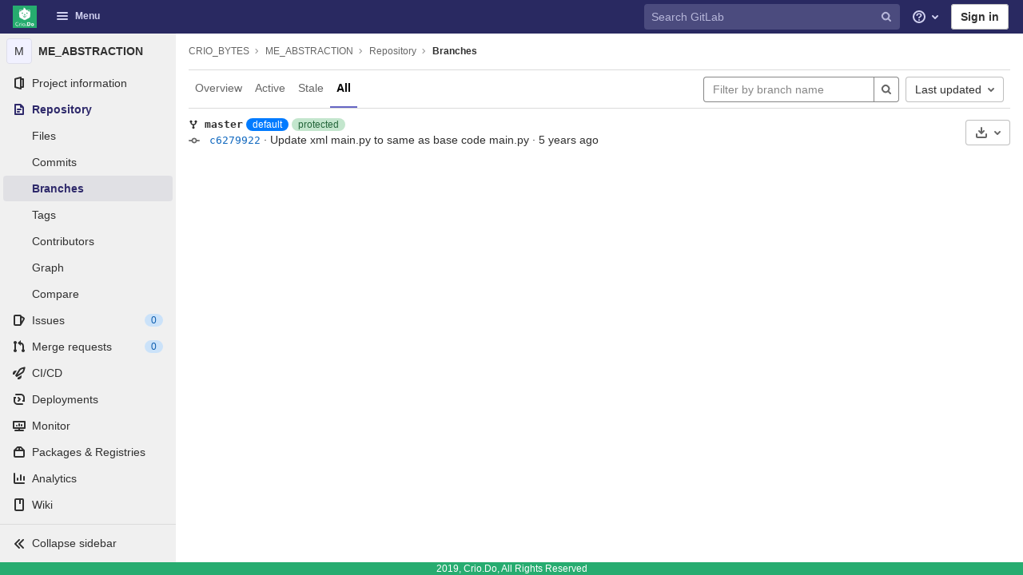

--- FILE ---
content_type: text/html; charset=utf-8
request_url: https://gitlab.crio.do/crio_bytes/me_abstraction/-/branches/all
body_size: 17709
content:
<!DOCTYPE html>
<html class="with-system-footer" lang="en">
<head prefix="og: http://ogp.me/ns#">
<meta charset="utf-8">
<link as="style" href="https://gitlab.crio.do/assets/application-c91127b2698c0a2ae0103be3accffe01995b8531bf1027ae4f0a8ad099e7a209.css" rel="preload">
<link as="style" href="https://gitlab.crio.do/assets/highlight/themes/white-31667f75379ab8ff09116fbd1a32c1345c330a14a2f91f085fe7c60467c92131.css" rel="preload">

<meta content="IE=edge" http-equiv="X-UA-Compatible">

<meta content="object" property="og:type">
<meta content="GitLab" property="og:site_name">
<meta content="Branches · CRIO_BYTES / ME_ABSTRACTION" property="og:title">
<meta content="Welcome to Crio.Do GitLab" property="og:description">
<meta content="https://gitlab.crio.do/assets/gitlab_logo-7ae504fe4f68fdebb3c2034e36621930cd36ea87924c11ff65dbcb8ed50dca58.png" property="og:image">
<meta content="64" property="og:image:width">
<meta content="64" property="og:image:height">
<meta content="https://gitlab.crio.do/crio_bytes/me_abstraction/-/branches/all" property="og:url">
<meta content="summary" property="twitter:card">
<meta content="Branches · CRIO_BYTES / ME_ABSTRACTION" property="twitter:title">
<meta content="Welcome to Crio.Do GitLab" property="twitter:description">
<meta content="https://gitlab.crio.do/assets/gitlab_logo-7ae504fe4f68fdebb3c2034e36621930cd36ea87924c11ff65dbcb8ed50dca58.png" property="twitter:image">

<title>Branches · CRIO_BYTES / ME_ABSTRACTION · GitLab</title>
<meta content="Welcome to Crio.Do GitLab" name="description">

<link rel="shortcut icon" type="image/png" href="/uploads/-/system/appearance/favicon/1/Crio.Do.png" id="favicon" data-original-href="/uploads/-/system/appearance/favicon/1/Crio.Do.png" />
<style>
@keyframes blinking-dot{0%{opacity:1}25%{opacity:0.4}75%{opacity:0.4}100%{opacity:1}}@keyframes blinking-scroll-button{0%{opacity:0.2}50%{opacity:1}100%{opacity:0.2}}@keyframes gl-spinner-rotate{0%{transform:rotate(0)}100%{transform:rotate(360deg)}}body.ui-indigo .navbar-gitlab{background-color:#292961}body.ui-indigo .navbar-gitlab .navbar-collapse{color:#d1d1f0}body.ui-indigo .navbar-gitlab .container-fluid .navbar-toggler{border-left:1px solid #6868b9;color:#d1d1f0}body.ui-indigo .navbar-gitlab .navbar-sub-nav>li>a:hover,body.ui-indigo .navbar-gitlab .navbar-sub-nav>li>a:focus,body.ui-indigo .navbar-gitlab .navbar-sub-nav>li>button:hover,body.ui-indigo .navbar-gitlab .navbar-sub-nav>li>button:focus,body.ui-indigo .navbar-gitlab .navbar-nav>li>a:hover,body.ui-indigo .navbar-gitlab .navbar-nav>li>a:focus,body.ui-indigo .navbar-gitlab .navbar-nav>li>button:hover,body.ui-indigo .navbar-gitlab .navbar-nav>li>button:focus{background-color:rgba(209,209,240,0.2)}body.ui-indigo .navbar-gitlab .navbar-sub-nav>li.active>a,body.ui-indigo .navbar-gitlab .navbar-sub-nav>li.active>button,body.ui-indigo .navbar-gitlab .navbar-sub-nav>li.dropdown.show>a,body.ui-indigo .navbar-gitlab .navbar-sub-nav>li.dropdown.show>button,body.ui-indigo .navbar-gitlab .navbar-nav>li.active>a,body.ui-indigo .navbar-gitlab .navbar-nav>li.active>button,body.ui-indigo .navbar-gitlab .navbar-nav>li.dropdown.show>a,body.ui-indigo .navbar-gitlab .navbar-nav>li.dropdown.show>button{color:#292961;background-color:#fff}body.ui-indigo .navbar-gitlab .navbar-sub-nav>li.line-separator,body.ui-indigo .navbar-gitlab .navbar-nav>li.line-separator{border-left:1px solid rgba(209,209,240,0.2)}body.ui-indigo .navbar-gitlab .navbar-sub-nav{color:#d1d1f0}body.ui-indigo .navbar-gitlab .nav>li{color:#d1d1f0}body.ui-indigo .navbar-gitlab .nav>li>a .notification-dot{border:2px solid #292961}body.ui-indigo .navbar-gitlab .nav>li>a.header-help-dropdown-toggle .notification-dot{background-color:#d1d1f0}body.ui-indigo .navbar-gitlab .nav>li>a.header-user-dropdown-toggle .header-user-avatar{border-color:#d1d1f0}@media (min-width: 576px){body.ui-indigo .navbar-gitlab .nav>li>a:hover,body.ui-indigo .navbar-gitlab .nav>li>a:focus{background-color:rgba(209,209,240,0.2)}}body.ui-indigo .navbar-gitlab .nav>li>a:hover svg,body.ui-indigo .navbar-gitlab .nav>li>a:focus svg{fill:currentColor}body.ui-indigo .navbar-gitlab .nav>li>a:hover .notification-dot,body.ui-indigo .navbar-gitlab .nav>li>a:focus .notification-dot{will-change:border-color, background-color;border-color:#4a4a82}body.ui-indigo .navbar-gitlab .nav>li>a:hover.header-help-dropdown-toggle .notification-dot,body.ui-indigo .navbar-gitlab .nav>li>a:focus.header-help-dropdown-toggle .notification-dot{background-color:#fff}body.ui-indigo .navbar-gitlab .nav>li.active>a,body.ui-indigo .navbar-gitlab .nav>li.dropdown.show>a{color:#292961;background-color:#fff}body.ui-indigo .navbar-gitlab .nav>li.active>a:hover svg,body.ui-indigo .navbar-gitlab .nav>li.dropdown.show>a:hover svg{fill:#292961}body.ui-indigo .navbar-gitlab .nav>li.active>a .notification-dot,body.ui-indigo .navbar-gitlab .nav>li.dropdown.show>a .notification-dot{border-color:#fff}body.ui-indigo .navbar-gitlab .nav>li.active>a.header-help-dropdown-toggle .notification-dot,body.ui-indigo .navbar-gitlab .nav>li.dropdown.show>a.header-help-dropdown-toggle .notification-dot{background-color:#292961}body.ui-indigo .navbar-gitlab .nav>li .impersonated-user svg,body.ui-indigo .navbar-gitlab .nav>li .impersonated-user:hover svg{fill:#292961}body.ui-indigo .navbar .title>a:hover,body.ui-indigo .navbar .title>a:focus{background-color:rgba(209,209,240,0.2)}body.ui-indigo .search form{background-color:rgba(209,209,240,0.2)}body.ui-indigo .search form:hover{background-color:rgba(209,209,240,0.3)}body.ui-indigo .search .search-input::placeholder{color:rgba(209,209,240,0.8)}body.ui-indigo .search .search-input-wrap .search-icon,body.ui-indigo .search .search-input-wrap .clear-icon{fill:rgba(209,209,240,0.8)}body.ui-indigo .search.search-active form{background-color:#fff}body.ui-indigo .search.search-active .search-input-wrap .search-icon{fill:rgba(209,209,240,0.8)}body.ui-indigo .nav-sidebar li.active>a{color:#2f2a6b}body.ui-indigo .nav-sidebar .fly-out-top-item a,body.ui-indigo .nav-sidebar .fly-out-top-item a:hover,body.ui-indigo .nav-sidebar .fly-out-top-item.active a,body.ui-indigo .nav-sidebar .fly-out-top-item .fly-out-top-item-container{background-color:#2f2a6b;color:var(--black, #fff)}body.ui-indigo .nav-links li.active a,body.ui-indigo .nav-links li.md-header-tab.active button,body.ui-indigo .nav-links li a.active{border-bottom:2px solid #6666c4}body.ui-indigo .nav-links li.active a .badge.badge-pill,body.ui-indigo .nav-links li.md-header-tab.active button .badge.badge-pill,body.ui-indigo .nav-links li a.active .badge.badge-pill{font-weight:600}body.ui-indigo .emoji-picker-category-active{border-bottom-color:#6666c4}body.ui-indigo .branch-header-title{color:#4b4ba3}body.ui-indigo .ide-sidebar-link.active{color:#4b4ba3}body.ui-indigo .ide-sidebar-link.active.is-right{box-shadow:inset -3px 0 #4b4ba3}

*,*::before,*::after{box-sizing:border-box}html{font-family:sans-serif;line-height:1.15}aside,header{display:block}body{margin:0;font-family:-apple-system, BlinkMacSystemFont, "Segoe UI", Roboto, "Noto Sans", Ubuntu, Cantarell, "Helvetica Neue", sans-serif, "Apple Color Emoji", "Segoe UI Emoji", "Segoe UI Symbol", "Noto Color Emoji";font-size:1rem;font-weight:400;line-height:1.5;color:#303030;text-align:left;background-color:#fff}h1{margin-top:0;margin-bottom:0.25rem}ul{margin-top:0;margin-bottom:1rem}ul ul{margin-bottom:0}strong{font-weight:bolder}a{color:#007bff;text-decoration:none;background-color:transparent}a:not([href]):not([class]){color:inherit;text-decoration:none}img{vertical-align:middle;border-style:none}svg{overflow:hidden;vertical-align:middle}button{border-radius:0}input,button{margin:0;font-family:inherit;font-size:inherit;line-height:inherit}button,input{overflow:visible}button{text-transform:none}[role="button"]{cursor:pointer}button:not(:disabled),[type="button"]:not(:disabled){cursor:pointer}button::-moz-focus-inner,[type="button"]::-moz-focus-inner{padding:0;border-style:none}[type="search"]{outline-offset:-2px}h1{margin-bottom:0.25rem;font-weight:600;line-height:1.2;color:#303030}h1{font-size:2.1875rem}.list-unstyled{padding-left:0;list-style:none}.container-fluid{width:100%;padding-right:15px;padding-left:15px;margin-right:auto;margin-left:auto}.form-control{display:block;width:100%;height:34px;padding:0.375rem 0.75rem;font-size:0.875rem;font-weight:400;line-height:1.5;color:#303030;background-color:#fff;background-clip:padding-box;border:1px solid #dbdbdb;border-radius:0.25rem}.form-control:-moz-focusring{color:transparent;text-shadow:0 0 0 #303030}.form-control::placeholder{color:#5e5e5e;opacity:1}.form-control:disabled{background-color:#fafafa;opacity:1}.form-inline{display:flex;flex-flow:row wrap;align-items:center}@media (min-width: 576px){.form-inline .form-control{display:inline-block;width:auto;vertical-align:middle}}.btn{display:inline-block;font-weight:400;color:#303030;text-align:center;vertical-align:middle;-webkit-user-select:none;user-select:none;background-color:transparent;border:1px solid transparent;padding:0.375rem 0.75rem;font-size:1rem;line-height:20px;border-radius:0.25rem}.btn:disabled{opacity:0.65}.btn:not(:disabled):not(.disabled){cursor:pointer}.collapse:not(.show){display:none}.dropdown{position:relative}.dropdown-menu-toggle{white-space:nowrap}.dropdown-menu-toggle::after{display:inline-block;margin-left:0.255em;vertical-align:0.255em;content:"";border-top:0.3em solid;border-right:0.3em solid transparent;border-bottom:0;border-left:0.3em solid transparent}.dropdown-menu-toggle:empty::after{margin-left:0}.dropdown-menu{position:absolute;top:100%;left:0;z-index:1000;display:none;float:left;min-width:10rem;padding:0.5rem 0;margin:0.125rem 0 0;font-size:1rem;color:#303030;text-align:left;list-style:none;background-color:#fff;background-clip:padding-box;border:1px solid rgba(0,0,0,0.15);border-radius:0.25rem}.nav{display:flex;flex-wrap:wrap;padding-left:0;margin-bottom:0;list-style:none}.navbar{position:relative;display:flex;flex-wrap:wrap;align-items:center;justify-content:space-between;padding:0.25rem 0.5rem}.navbar .container-fluid{display:flex;flex-wrap:wrap;align-items:center;justify-content:space-between}.navbar-nav{display:flex;flex-direction:column;padding-left:0;margin-bottom:0;list-style:none}.navbar-nav .dropdown-menu{position:static;float:none}.navbar-collapse{flex-basis:100%;flex-grow:1;align-items:center}.navbar-toggler{padding:0.25rem 0.75rem;font-size:1.25rem;line-height:1;background-color:transparent;border:1px solid transparent;border-radius:0.25rem}@media (max-width: 575.98px){.navbar-expand-sm>.container-fluid{padding-right:0;padding-left:0}}@media (min-width: 576px){.navbar-expand-sm{flex-flow:row nowrap;justify-content:flex-start}.navbar-expand-sm .navbar-nav{flex-direction:row}.navbar-expand-sm .navbar-nav .dropdown-menu{position:absolute}.navbar-expand-sm>.container-fluid{flex-wrap:nowrap}.navbar-expand-sm .navbar-collapse{display:flex !important;flex-basis:auto}.navbar-expand-sm .navbar-toggler{display:none}}.badge{display:inline-block;padding:0.25em 0.4em;font-size:75%;font-weight:600;line-height:1;text-align:center;white-space:nowrap;vertical-align:baseline;border-radius:0.25rem}.badge:empty{display:none}.btn .badge{position:relative;top:-1px}.badge-pill{padding-right:0.6em;padding-left:0.6em;border-radius:10rem}.rounded-circle{border-radius:50% !important}.d-none{display:none !important}.d-inline-block{display:inline-block !important}.d-block{display:block !important}@media (min-width: 576px){.d-sm-none{display:none !important}.d-sm-inline-block{display:inline-block !important}}@media (min-width: 768px){.d-md-block{display:block !important}}@media (min-width: 992px){.d-lg-none{display:none !important}.d-lg-block{display:block !important}}@media (min-width: 1200px){.d-xl-block{display:block !important}}.sr-only{position:absolute;width:1px;height:1px;padding:0;margin:-1px;overflow:hidden;clip:rect(0, 0, 0, 0);white-space:nowrap;border:0}.m-auto{margin:auto !important}.gl-button{display:inline-flex}.gl-button:not(.btn-link):active{text-decoration:none}.gl-button.gl-button{border-width:0;padding-top:0.5rem;padding-bottom:0.5rem;padding-left:0.75rem;padding-right:0.75rem;background-color:transparent;line-height:1rem;color:#303030;fill:currentColor;box-shadow:inset 0 0 0 1px #bfbfbf;justify-content:center;align-items:center;font-size:0.875rem;border-radius:0.25rem}.gl-button.gl-button.btn-default{background-color:#fff}.gl-button.gl-button.btn-default:active,.gl-button.gl-button.btn-default.active{box-shadow:inset 0 0 0 2px #5e5e5e,0 0 0 1px rgba(255,255,255,0.4),0 0 0 4px rgba(31,117,203,0.48);outline:none;background-color:#dbdbdb}body,.form-control,.search form{font-size:0.875rem}button,html [type="button"],[role="button"]{cursor:pointer}h1{margin-top:20px;margin-bottom:10px}strong{font-weight:bold}a{color:#1068bf}.hidden{display:none !important;visibility:hidden !important}.hide{display:none}.dropdown-menu-toggle::after{display:none}.badge:not(.gl-badge){padding:4px 5px;font-size:12px;font-style:normal;font-weight:400;display:inline-block}.divider{height:0;margin:4px 0;overflow:hidden;border-top:1px solid #dbdbdb}.toggle-sidebar-button .collapse-text,.toggle-sidebar-button .icon-chevron-double-lg-left{color:#666}svg{vertical-align:baseline}html{overflow-y:scroll}body{text-decoration-skip:ink}.btn{border-radius:4px;font-size:0.875rem;font-weight:400;padding:6px 10px;background-color:#fff;border-color:#dbdbdb;color:#303030;color:#303030;white-space:nowrap}.btn:active{background-color:#f0f0f0;box-shadow:none}.btn:active,.btn.active{background-color:#eaeaea;border-color:#e3e3e3;color:#303030}.btn svg{height:15px;width:15px}.btn svg:not(:last-child){margin-right:5px}.badge.badge-pill:not(.gl-badge){font-weight:400;background-color:rgba(0,0,0,0.07);color:#525252;vertical-align:baseline}.gl-font-sm{font-size:12px}.dropdown{position:relative}.search-input-container .dropdown-menu{margin-top:11px}.dropdown-menu-toggle{padding:6px 8px 6px 10px;background-color:#fff;color:#303030;font-size:14px;text-align:left;border:1px solid #dbdbdb;border-radius:0.25rem;white-space:nowrap}.no-outline.dropdown-menu-toggle{outline:0}.dropdown-menu-toggle.dropdown-menu-toggle{justify-content:flex-start;overflow:hidden;padding-right:25px;position:relative;text-overflow:ellipsis;width:160px}.dropdown-menu{display:none;position:absolute;width:auto;top:100%;z-index:300;min-width:240px;max-width:500px;margin-top:4px;margin-bottom:24px;font-size:0.875rem;font-weight:400;padding:8px 0;background-color:#fff;border:1px solid #dbdbdb;border-radius:0.25rem;box-shadow:0 2px 4px rgba(0,0,0,0.1)}.dropdown-menu ul{margin:0;padding:0}.dropdown-menu li{display:block;text-align:left;list-style:none;padding:0 1px}.dropdown-menu li>a,.dropdown-menu li button{background:transparent;border:0;border-radius:0;box-shadow:none;display:block;font-weight:400;position:relative;padding:8px 12px;color:#303030;line-height:16px;white-space:normal;overflow:hidden;text-align:left;width:100%}.dropdown-menu li>a:active,.dropdown-menu li button:active{background-color:#eee;color:#303030;outline:0;text-decoration:none}.dropdown-menu .divider{height:1px;margin:0.25rem 0;padding:0;background-color:#dbdbdb}.dropdown-menu .badge.badge-pill+span:not(.badge):not(.badge-pill){margin-right:40px}@media (max-width: 575.98px){.navbar-gitlab li.dropdown{position:static}.navbar-gitlab li.dropdown.user-counter{margin-left:8px !important}.navbar-gitlab li.dropdown.user-counter>a{padding:0 4px !important}header.navbar-gitlab .dropdown .dropdown-menu{width:100%;min-width:100%}}@media (max-width: 767.98px){.dropdown-menu-toggle{width:100%}}input{border-radius:0.25rem;color:#303030;background-color:#fff}.form-control{border-radius:4px;padding:6px 10px}.form-control::placeholder{color:#868686}.navbar-gitlab{padding:0 16px;z-index:1000;margin-bottom:0;min-height:40px;border:0;position:fixed;top:0;left:0;right:0;border-radius:0}.navbar-gitlab .logo-text{line-height:initial}.navbar-gitlab .logo-text svg{width:55px;height:14px;margin:0;fill:#fff}.navbar-gitlab .close-icon{display:none}.navbar-gitlab .header-content{width:100%;display:flex;justify-content:space-between;position:relative;min-height:40px;padding-left:0}.navbar-gitlab .header-content .title-container{display:flex;align-items:stretch;flex:1 1 auto;padding-top:0;overflow:visible}.navbar-gitlab .header-content .title{padding-right:0;color:currentColor;display:flex;position:relative;margin:0;font-size:18px;vertical-align:top;white-space:nowrap}.navbar-gitlab .header-content .title img{height:28px}.navbar-gitlab .header-content .title img+.logo-text{margin-left:8px}.navbar-gitlab .header-content .title a{display:flex;align-items:center;padding:2px 8px;margin:5px 2px 5px -8px;border-radius:4px}.navbar-gitlab .header-content .navbar-collapse>ul.nav>li:not(.d-none){margin:0 2px}.navbar-gitlab .navbar-collapse{flex:0 0 auto;border-top:0;padding:0}@media (max-width: 575.98px){.navbar-gitlab .navbar-collapse{flex:1 1 auto}}.navbar-gitlab .navbar-collapse .nav{flex-wrap:nowrap}@media (max-width: 575.98px){.navbar-gitlab .navbar-collapse .nav>li:not(.d-none) a{margin-left:0}}.navbar-gitlab .container-fluid{padding:0}.navbar-gitlab .container-fluid .user-counter svg{margin-right:3px}.navbar-gitlab .container-fluid .navbar-toggler{position:relative;right:-10px;border-radius:0;min-width:45px;padding:0;margin:8px -7px 8px 0;font-size:14px;text-align:center;color:currentColor}.navbar-gitlab .container-fluid .navbar-toggler.active{color:currentColor;background-color:transparent}@media (max-width: 575.98px){.navbar-gitlab .container-fluid .navbar-nav{display:flex;padding-right:10px;flex-direction:row}}.navbar-gitlab .container-fluid .navbar-nav li .badge.badge-pill:not(.merge-request-badge){box-shadow:none;font-weight:600}@media (max-width: 575.98px){.navbar-gitlab .container-fluid .nav>li.header-user{padding-left:10px}}.navbar-gitlab .container-fluid .nav>li>a{will-change:color;margin:4px 0;padding:6px 8px;height:32px}@media (max-width: 575.98px){.navbar-gitlab .container-fluid .nav>li>a{padding:0}}.navbar-gitlab .container-fluid .nav>li>a.header-user-dropdown-toggle{margin-left:2px}.navbar-gitlab .container-fluid .nav>li>a.header-user-dropdown-toggle .header-user-avatar{margin-right:0}.navbar-gitlab .container-fluid .nav>li .header-new-dropdown-toggle{margin-right:0}.navbar-sub-nav>li>a,.navbar-sub-nav>li>button,.navbar-nav>li>a,.navbar-nav>li>button{display:flex;align-items:center;justify-content:center;padding:6px 8px;margin:4px 2px;font-size:12px;color:currentColor;border-radius:4px;height:32px;font-weight:600}.navbar-sub-nav>li .top-nav-toggle,.navbar-sub-nav>li>button,.navbar-nav>li .top-nav-toggle,.navbar-nav>li>button{background:transparent;border:0}.navbar-sub-nav .dropdown-menu,.navbar-nav .dropdown-menu{position:absolute}.navbar-sub-nav{display:flex;margin:0 0 0 6px}.caret-down,.btn .caret-down{top:0;height:11px;width:11px;margin-left:4px;fill:currentColor}.header-user .dropdown-menu,.header-new .dropdown-menu{margin-top:4px}.btn-sign-in{background-color:#ebebfa;color:#292961;font-weight:600;line-height:18px;margin:4px 0 4px 2px}.title-container .badge.badge-pill:not(.merge-request-badge),.navbar-nav .badge.badge-pill:not(.merge-request-badge){position:inherit;font-weight:400;margin-left:-6px;font-size:11px;color:var(--gray-950, #fff);padding:0 5px;line-height:12px;border-radius:7px;box-shadow:0 1px 0 rgba(76,78,84,0.2)}.title-container .badge.badge-pill:not(.merge-request-badge).green-badge,.navbar-nav .badge.badge-pill:not(.merge-request-badge).green-badge{background-color:var(--green-400, #2da160)}.title-container .badge.badge-pill:not(.merge-request-badge).merge-requests-count,.navbar-nav .badge.badge-pill:not(.merge-request-badge).merge-requests-count{background-color:var(--orange-400, #c17d10)}.title-container .badge.badge-pill:not(.merge-request-badge).todos-count,.navbar-nav .badge.badge-pill:not(.merge-request-badge).todos-count{background-color:var(--blue-400, #428fdc)}@media (max-width: 575.98px){.navbar-gitlab .container-fluid{font-size:18px}.navbar-gitlab .container-fluid .navbar-nav{table-layout:fixed;width:100%;margin:0;text-align:right}.navbar-gitlab .container-fluid .navbar-collapse{margin-left:-8px;margin-right:-10px}.navbar-gitlab .container-fluid .navbar-collapse .nav>li:not(.d-none){flex:1}.header-user-dropdown-toggle{text-align:center}.header-user-avatar{float:none}}.header-user-avatar{float:left;margin-right:5px;border-radius:50%;border:1px solid #f5f5f5}.notification-dot{background-color:#d99530;height:12px;width:12px;margin-top:-15px;pointer-events:none;visibility:hidden}.top-nav-toggle .dropdown-icon{margin-right:0.5rem}.tanuki-logo .tanuki-left-ear,.tanuki-logo .tanuki-right-ear,.tanuki-logo .tanuki-nose{fill:#e24329}.tanuki-logo .tanuki-left-eye,.tanuki-logo .tanuki-right-eye{fill:#fc6d26}.tanuki-logo .tanuki-left-cheek,.tanuki-logo .tanuki-right-cheek{fill:#fca326}.context-header{position:relative;margin-right:2px;width:220px}.context-header>a,.context-header>button{font-weight:600;display:flex;width:100%;align-items:center;padding:10px 16px 10px 10px;color:#303030;background-color:transparent;border:0;text-align:left}.context-header .avatar-container{flex:0 0 40px;background-color:#fff}.context-header .sidebar-context-title{overflow:hidden;text-overflow:ellipsis;color:#303030}@media (min-width: 768px){.page-with-contextual-sidebar{padding-left:48px}}@media (min-width: 1200px){.page-with-contextual-sidebar{padding-left:220px}}@media (min-width: 768px){.page-with-icon-sidebar{padding-left:48px}}.nav-sidebar{position:fixed;bottom:0;left:0;z-index:600;width:220px;top:40px;background-color:#f0f0f0;transform:translate3d(0, 0, 0)}.nav-sidebar.sidebar-collapsed-desktop{width:48px}.nav-sidebar.sidebar-collapsed-desktop .nav-sidebar-inner-scroll{overflow-x:hidden}.nav-sidebar.sidebar-collapsed-desktop .badge.badge-pill:not(.fly-out-badge),.nav-sidebar.sidebar-collapsed-desktop .nav-item-name,.nav-sidebar.sidebar-collapsed-desktop .collapse-text{border:0;clip:rect(0, 0, 0, 0);height:1px;margin:-1px;overflow:hidden;padding:0;position:absolute;white-space:nowrap;width:1px}.nav-sidebar.sidebar-collapsed-desktop .sidebar-top-level-items>li>a{min-height:unset}.nav-sidebar.sidebar-collapsed-desktop .fly-out-top-item:not(.divider){display:block !important}.nav-sidebar.sidebar-collapsed-desktop .avatar-container{margin:0 auto}.nav-sidebar.sidebar-collapsed-desktop li.active:not(.fly-out-top-item)>a{background-color:rgba(41,41,97,0.08)}.nav-sidebar a{text-decoration:none;color:#303030}.nav-sidebar li{white-space:nowrap}.nav-sidebar li .nav-item-name{flex:1}.nav-sidebar li>a,.nav-sidebar li>.fly-out-top-item-container{padding-left:0.75rem;padding-right:0.75rem;padding-top:0.5rem;padding-bottom:0.5rem;display:flex;align-items:center;border-radius:0.25rem;width:auto;line-height:1rem;margin:1px 4px}.nav-sidebar li.active>a{font-weight:600}.nav-sidebar li.active:not(.fly-out-top-item)>a:not(.has-sub-items){background-color:rgba(41,41,97,0.08)}.nav-sidebar ul{padding-left:0;list-style:none}@media (max-width: 767.98px){.nav-sidebar{left:-220px}}.nav-sidebar .nav-icon-container{display:flex;margin-right:8px}.nav-sidebar a:not(.has-sub-items)+.sidebar-sub-level-items .fly-out-top-item{display:none}.nav-sidebar a:not(.has-sub-items)+.sidebar-sub-level-items .fly-out-top-item a,.nav-sidebar a:not(.has-sub-items)+.sidebar-sub-level-items .fly-out-top-item.active a,.nav-sidebar a:not(.has-sub-items)+.sidebar-sub-level-items .fly-out-top-item .fly-out-top-item-container{margin-left:0;margin-right:0;padding-left:1rem;padding-right:1rem;cursor:default;pointer-events:none;font-size:0.75rem;margin-top:-0.25rem;margin-bottom:-0.25rem;margin-top:0;position:relative;color:#fff;background:var(--black, #000)}.nav-sidebar a:not(.has-sub-items)+.sidebar-sub-level-items .fly-out-top-item a strong,.nav-sidebar a:not(.has-sub-items)+.sidebar-sub-level-items .fly-out-top-item.active a strong,.nav-sidebar a:not(.has-sub-items)+.sidebar-sub-level-items .fly-out-top-item .fly-out-top-item-container strong{font-weight:400}.nav-sidebar a:not(.has-sub-items)+.sidebar-sub-level-items .fly-out-top-item a::before,.nav-sidebar a:not(.has-sub-items)+.sidebar-sub-level-items .fly-out-top-item.active a::before,.nav-sidebar a:not(.has-sub-items)+.sidebar-sub-level-items .fly-out-top-item .fly-out-top-item-container::before{position:absolute;content:"";display:block;top:50%;left:-0.25rem;margin-top:-0.25rem;width:0;height:0;border-top:0.25rem solid transparent;border-bottom:0.25rem solid transparent;border-right:0.25rem solid #000;border-right-color:var(--black, #000)}.nav-sidebar a.has-sub-items+.sidebar-sub-level-items .fly-out-top-item{display:none}.nav-sidebar a.has-sub-items+.sidebar-sub-level-items .fly-out-top-item a,.nav-sidebar a.has-sub-items+.sidebar-sub-level-items .fly-out-top-item.active a,.nav-sidebar a.has-sub-items+.sidebar-sub-level-items .fly-out-top-item .fly-out-top-item-container{margin-left:0;margin-right:0;padding-left:1rem;padding-right:1rem;cursor:default;pointer-events:none;font-size:0.75rem;margin-top:0;border-bottom-left-radius:0;border-bottom-right-radius:0}@media (min-width: 768px) and (max-width: 1199px){.nav-sidebar:not(.sidebar-expanded-mobile){width:48px}.nav-sidebar:not(.sidebar-expanded-mobile) .nav-sidebar-inner-scroll{overflow-x:hidden}.nav-sidebar:not(.sidebar-expanded-mobile) .badge.badge-pill:not(.fly-out-badge),.nav-sidebar:not(.sidebar-expanded-mobile) .nav-item-name,.nav-sidebar:not(.sidebar-expanded-mobile) .collapse-text{border:0;clip:rect(0, 0, 0, 0);height:1px;margin:-1px;overflow:hidden;padding:0;position:absolute;white-space:nowrap;width:1px}.nav-sidebar:not(.sidebar-expanded-mobile) .sidebar-top-level-items>li>a{min-height:unset}.nav-sidebar:not(.sidebar-expanded-mobile) .fly-out-top-item:not(.divider){display:block !important}.nav-sidebar:not(.sidebar-expanded-mobile) .avatar-container{margin:0 auto}.nav-sidebar:not(.sidebar-expanded-mobile) li.active:not(.fly-out-top-item)>a{background-color:rgba(41,41,97,0.08)}.nav-sidebar:not(.sidebar-expanded-mobile) .context-header{height:60px;width:48px}.nav-sidebar:not(.sidebar-expanded-mobile) .context-header a{padding:10px 4px}.nav-sidebar:not(.sidebar-expanded-mobile) .sidebar-context-title{border:0;clip:rect(0, 0, 0, 0);height:1px;margin:-1px;overflow:hidden;padding:0;position:absolute;white-space:nowrap;width:1px}.nav-sidebar:not(.sidebar-expanded-mobile) .context-header{height:auto}.nav-sidebar:not(.sidebar-expanded-mobile) .context-header a{padding:0.25rem}.nav-sidebar:not(.sidebar-expanded-mobile) .sidebar-top-level-items>li .sidebar-sub-level-items:not(.flyout-list){display:none}.nav-sidebar:not(.sidebar-expanded-mobile) .nav-icon-container{margin-right:0}.nav-sidebar:not(.sidebar-expanded-mobile) .toggle-sidebar-button{width:48px}.nav-sidebar:not(.sidebar-expanded-mobile) .toggle-sidebar-button .collapse-text{display:none}.nav-sidebar:not(.sidebar-expanded-mobile) .toggle-sidebar-button .icon-chevron-double-lg-left{transform:rotate(180deg);margin:0}}.nav-sidebar-inner-scroll{height:100%;width:100%;overflow:auto}.nav-sidebar-inner-scroll>div.context-header{margin-top:0.25rem}.nav-sidebar-inner-scroll>div.context-header a{padding-left:0.75rem;padding-right:0.75rem;padding-top:0.5rem;padding-bottom:0.5rem;display:flex;align-items:center;border-radius:0.25rem;width:auto;line-height:1rem;margin:1px 4px;padding:0.25rem;margin-bottom:0.25rem;margin-top:0}.nav-sidebar-inner-scroll>div.context-header a .avatar-container{font-weight:400;flex:none;box-shadow:inset 0 0 0 1px rgba(0,0,0,0.08)}.nav-sidebar-inner-scroll>div.context-header a .avatar-container.rect-avatar{border-style:none}.nav-sidebar-inner-scroll>div.context-header a .avatar-container.rect-avatar .avatar.s32{box-shadow:inset 0 0 0 1px rgba(0,0,0,0.08)}.sidebar-top-level-items{margin-top:0.25rem;margin-bottom:60px}.sidebar-top-level-items .context-header a{padding:0.25rem;margin-bottom:0.25rem;margin-top:0}.sidebar-top-level-items .context-header a .avatar-container{font-weight:400;flex:none;box-shadow:inset 0 0 0 1px rgba(0,0,0,0.08)}.sidebar-top-level-items .context-header a .avatar-container.rect-avatar{border-style:none}.sidebar-top-level-items .context-header a .avatar-container.rect-avatar .avatar.s32{box-shadow:inset 0 0 0 1px rgba(0,0,0,0.08)}.sidebar-top-level-items>li .badge.badge-pill{border-radius:0.5rem;padding-top:0.125rem;padding-bottom:0.125rem;padding-left:0.5rem;padding-right:0.5rem;background-color:#cbe2f9;color:#0b5cad}.sidebar-top-level-items>li.active .sidebar-sub-level-items:not(.is-fly-out-only){display:block}.sidebar-top-level-items>li.active .badge.badge-pill{font-weight:400;color:#0b5cad}.sidebar-sub-level-items{padding-top:0;padding-bottom:0;display:none}.sidebar-sub-level-items:not(.fly-out-list) li>a{padding-left:2.25rem}.toggle-sidebar-button,.close-nav-button{height:48px;padding:0 16px;background-color:#fafafa;border:0;color:#666;display:flex;align-items:center;background-color:#f0f0f0;border-top:1px solid #dbdbdb;position:fixed;bottom:0;width:220px}.toggle-sidebar-button .collapse-text,.toggle-sidebar-button .icon-chevron-double-lg-left,.close-nav-button .collapse-text,.close-nav-button .icon-chevron-double-lg-left{color:inherit}.collapse-text{white-space:nowrap;overflow:hidden}.sidebar-collapsed-desktop .context-header{height:60px;width:48px}.sidebar-collapsed-desktop .context-header a{padding:10px 4px}.sidebar-collapsed-desktop .sidebar-context-title{border:0;clip:rect(0, 0, 0, 0);height:1px;margin:-1px;overflow:hidden;padding:0;position:absolute;white-space:nowrap;width:1px}.sidebar-collapsed-desktop .context-header{height:auto}.sidebar-collapsed-desktop .context-header a{padding:0.25rem}.sidebar-collapsed-desktop .sidebar-top-level-items>li .sidebar-sub-level-items:not(.flyout-list){display:none}.sidebar-collapsed-desktop .nav-icon-container{margin-right:0}.sidebar-collapsed-desktop .toggle-sidebar-button{width:48px}.sidebar-collapsed-desktop .toggle-sidebar-button .collapse-text{display:none}.sidebar-collapsed-desktop .toggle-sidebar-button .icon-chevron-double-lg-left{transform:rotate(180deg);margin:0}.close-nav-button{display:none}@media (max-width: 767.98px){.close-nav-button{display:flex}.toggle-sidebar-button{display:none}}input::-moz-placeholder{color:#868686;opacity:1}input::-ms-input-placeholder{color:#868686}input:-ms-input-placeholder{color:#868686}svg{fill:currentColor}svg.s12{width:12px;height:12px}svg.s16{width:16px;height:16px}svg.s18{width:18px;height:18px}svg.s32{width:32px;height:32px}svg.s12{vertical-align:-1px}svg.s16{vertical-align:-3px}.search{margin:0 8px}.search form{display:block;margin:0;padding:4px;width:200px;line-height:24px;height:32px;border:0;border-radius:4px}@media (min-width: 1200px){.search form{width:320px}}.search .search-input{border:0;font-size:14px;padding:0 20px 0 0;margin-left:5px;line-height:25px;width:98%;color:#fff;background:none}.search .search-input-container{display:flex;position:relative}.search .search-input-wrap{width:100%}.search .search-input-wrap .search-icon,.search .search-input-wrap .clear-icon{position:absolute;right:5px;top:4px}.search .search-input-wrap .search-icon{-webkit-user-select:none;user-select:none}.search .search-input-wrap .clear-icon{display:none}.search .search-input-wrap .dropdown{position:static}.search .search-input-wrap .dropdown-menu{left:-5px;max-height:400px;overflow:auto}@media (min-width: 1200px){.search .search-input-wrap .dropdown-menu{width:320px}}.search .identicon{flex-basis:16px;flex-shrink:0;margin-right:4px}.avatar,.avatar-container{float:left;margin-right:16px;border-radius:50%;border:1px solid rgba(0,0,0,0.08)}.avatar.s16,.avatar-container.s16{width:16px;height:16px;margin-right:8px}.avatar.s18,.avatar-container.s18{width:18px;height:18px;margin-right:8px}.avatar.s32,.avatar-container.s32{width:32px;height:32px;margin-right:8px}.avatar{transition-property:none;width:40px;height:40px;padding:0;background:#fdfdfd;overflow:hidden;border-color:rgba(0,0,0,0.1)}.avatar.avatar-tile{border-radius:0;border:0}.identicon{text-align:center;vertical-align:top;color:#303030;background-color:#f0f0f0}.identicon.s16{font-size:10px;line-height:16px}.identicon.s32{font-size:14px;line-height:32px}.identicon.bg1{background-color:#fcf1ef}.identicon.bg2{background-color:#f4f0ff}.identicon.bg3{background-color:#f1f1ff}.identicon.bg4{background-color:#e9f3fc}.identicon.bg5{background-color:#ecf4ee}.identicon.bg6{background-color:#fdf1dd}.identicon.bg7{background-color:#f0f0f0}.avatar-container{overflow:hidden;display:flex}.avatar-container a{width:100%;height:100%;display:flex;text-decoration:none}.avatar-container .avatar{border-radius:0;border:0;height:auto;width:100%;margin:0;align-self:center}.rect-avatar{border-radius:2px}.rect-avatar.s16{border-radius:2px}.rect-avatar.s18{border-radius:2px}.rect-avatar.s32,.nav-sidebar-inner-scroll>div.context-header a .avatar-container.rect-avatar .avatar.s32,.sidebar-top-level-items .context-header a .avatar-container.rect-avatar .avatar.s32{border-radius:4px}.tab-width-8{-moz-tab-size:8;tab-size:8}.gl-sr-only{border:0;clip:rect(0, 0, 0, 0);height:1px;margin:-1px;overflow:hidden;padding:0;position:absolute;white-space:nowrap;width:1px}.gl-border-none\!{border-style:none !important}.gl-display-none{display:none}@media (min-width: 36rem){.gl-sm-display-block{display:block}}.gl-absolute{position:absolute}.gl-px-3{padding-left:0.5rem;padding-right:0.5rem}.gl-pr-2{padding-right:0.25rem}.gl-ml-3{margin-left:0.5rem}.gl-mx-0\!{margin-left:0 !important;margin-right:0 !important}.gl-font-sm{font-size:0.75rem}.gl-font-weight-bold{font-weight:600}.content-wrapper>.alert-wrapper,#content-body,.modal-dialog{display:none}

</style>

<link rel="stylesheet" media="print" href="/assets/application-c91127b2698c0a2ae0103be3accffe01995b8531bf1027ae4f0a8ad099e7a209.css" />

<link rel="stylesheet" media="print" href="/assets/application_utilities-2e795dd1a2ccd2dd6d208e29654b85987401d14197747dfe4fe27f033cb2e109.css" />


<link rel="stylesheet" media="print" href="/assets/highlight/themes/white-31667f75379ab8ff09116fbd1a32c1345c330a14a2f91f085fe7c60467c92131.css" />
<script>
//<![CDATA[
document.querySelectorAll('link[media="print"]').forEach(linkTag => {
  linkTag.setAttribute('data-startupcss', 'loading');
  const startupLinkLoadedEvent = new CustomEvent('CSSStartupLinkLoaded');
  linkTag.addEventListener('load',function(){this.media='all';this.setAttribute('data-startupcss', 'loaded');document.dispatchEvent(startupLinkLoadedEvent);},{once: true});
})

//]]>
</script>

<script>
//<![CDATA[
window.gon={};gon.api_version="v4";gon.default_avatar_url="https://gitlab.crio.do/assets/no_avatar-849f9c04a3a0d0cea2424ae97b27447dc64a7dbfae83c036c45b403392f0e8ba.png";gon.max_file_size=50;gon.asset_host=null;gon.webpack_public_path="/assets/webpack/";gon.relative_url_root="";gon.user_color_scheme="white";gon.markdown_surround_selection=null;gon.gitlab_url="https://gitlab.crio.do";gon.revision="9cd657e5179";gon.feature_category="source_code_management";gon.gitlab_logo="/assets/gitlab_logo-7ae504fe4f68fdebb3c2034e36621930cd36ea87924c11ff65dbcb8ed50dca58.png";gon.sprite_icons="/assets/icons-2cb47a6dce56387af715816406f3f0d5d68651436bd5c96807123fcf421ad07d.svg";gon.sprite_file_icons="/assets/file_icons-c13caf2f3ca00cc2c02b11d373ac288c200b9b4dcddbb52a5027dc07b3eece19.svg";gon.emoji_sprites_css_path="/assets/emoji_sprites-3825d771ad697b27553bcece6c17a12969dd7407cf0fe3897aad012efc0bf827.css";gon.select2_css_path="/assets/lazy_bundles/select2-f91c920be72407d0f821494764eb3c5b1ce3d25e1414df5cdf55c965d213d423.css";gon.test_env=false;gon.disable_animations=null;gon.suggested_label_colors={"#009966":"Green-cyan","#8fbc8f":"Dark sea green","#3cb371":"Medium sea green","#00b140":"Green screen","#013220":"Dark green","#6699cc":"Blue-gray","#0000ff":"Blue","#e6e6fa":"Lavendar","#9400d3":"Dark violet","#330066":"Deep violet","#808080":"Gray","#36454f":"Charcoal grey","#f7e7ce":"Champagne","#c21e56":"Rose red","#cc338b":"Magenta-pink","#dc143c":"Crimson","#ff0000":"Red","#cd5b45":"Dark coral","#eee600":"Titanium yellow","#ed9121":"Carrot orange","#c39953":"Aztec Gold"};gon.first_day_of_week=0;gon.time_display_relative=true;gon.ee=true;gon.dot_com=false;gon.features={"snippetsBinaryBlob":false,"usageDataApi":true,"securityAutoFix":false,"improvedEmojiPicker":true};gon.roadmap_epics_limit=1000;
//]]>
</script>




<script src="/assets/webpack/runtime.781083d9.bundle.js" defer="defer"></script>
<script src="/assets/webpack/main.1e136dfe.chunk.js" defer="defer"></script>
<script src="/assets/webpack/commons-globalSearch-pages.admin.abuse_reports-pages.admin.groups.show-pages.admin.projects-pages.ad-64125083.3a8dff4f.chunk.js" defer="defer"></script>
<script src="/assets/webpack/shortcutsBundle.fcbef03e.chunk.js" defer="defer"></script>
<script src="/assets/webpack/commons-pages.groups.boards-pages.groups.details-pages.groups.epic_boards-pages.groups.show-pages.gr-3252c280.0b65b46a.chunk.js" defer="defer"></script>
<script src="/assets/webpack/commons-pages.projects-pages.projects.activity-pages.projects.alert_management.details-pages.project-186bc945.47efeb92.chunk.js" defer="defer"></script>
<script src="/assets/webpack/pages.projects.branches.index.84042578.chunk.js" defer="defer"></script>

<meta name="csrf-param" content="authenticity_token" />
<meta name="csrf-token" content="9wvDsmRD9kTryk1/xzcOJXQgFyNfJqJnnx6UMkaesJcWEao5OKdP32q1grEvgH203Zdp0T/IPGI8ogrde9Az4A==" />

<meta name="action-cable-url" content="/-/cable" />
<meta content="width=device-width, initial-scale=1, maximum-scale=1" name="viewport">
<meta content="#292961" name="theme-color">
<link rel="apple-touch-icon" type="image/x-icon" href="/assets/touch-icon-iphone-5a9cee0e8a51212e70b90c87c12f382c428870c0ff67d1eb034d884b78d2dae7.png" />
<link rel="apple-touch-icon" type="image/x-icon" href="/assets/touch-icon-ipad-a6eec6aeb9da138e507593b464fdac213047e49d3093fc30e90d9a995df83ba3.png" sizes="76x76" />
<link rel="apple-touch-icon" type="image/x-icon" href="/assets/touch-icon-iphone-retina-72e2aadf86513a56e050e7f0f2355deaa19cc17ed97bbe5147847f2748e5a3e3.png" sizes="120x120" />
<link rel="apple-touch-icon" type="image/x-icon" href="/assets/touch-icon-ipad-retina-8ebe416f5313483d9c1bc772b5bbe03ecad52a54eba443e5215a22caed2a16a2.png" sizes="152x152" />
<link color="rgb(226, 67, 41)" href="/assets/logo-d36b5212042cebc89b96df4bf6ac24e43db316143e89926c0db839ff694d2de4.svg" rel="mask-icon">
<link href="/search/opensearch.xml" rel="search" title="Search GitLab" type="application/opensearchdescription+xml">
<meta content="/assets/msapplication-tile-1196ec67452f618d39cdd85e2e3a542f76574c071051ae7effbfde01710eb17d.png" name="msapplication-TileImage">
<meta content="#30353E" name="msapplication-TileColor">




</head>

<body class="ui-indigo tab-width-8 gl-browser-chrome gl-platform-mac" data-find-file="/crio_bytes/me_abstraction/-/find_file/master" data-group="crio_bytes" data-namespace-id="19135" data-page="projects:branches:index" data-project="me_abstraction" data-project-id="31432">

<script>
//<![CDATA[
gl = window.gl || {};
gl.client = {"isChrome":true,"isMac":true};


//]]>
</script>


<header class="navbar navbar-gitlab navbar-expand-sm js-navbar" data-qa-selector="navbar">
<a class="gl-sr-only gl-accessibility" href="#content-body">Skip to content</a>
<div class="container-fluid">
<div class="header-content">
<div class="title-container hide-when-menu-expanded">
<h1 class="title">
<span class="gl-sr-only">GitLab</span>
<a title="Dashboard" id="logo" href="/"><img class="brand-header-logo lazy" data-src="/uploads/-/system/appearance/header_logo/1/CrioLogo50.png" src="[data-uri]" />
</a></h1>
<div class="gl-display-none gl-sm-display-block">
<ul class="list-unstyled navbar-sub-nav" data-view-model="{&quot;primary&quot;:[{&quot;id&quot;:&quot;project&quot;,&quot;title&quot;:&quot;Projects&quot;,&quot;active&quot;:true,&quot;icon&quot;:&quot;project&quot;,&quot;href&quot;:&quot;/explore&quot;,&quot;view&quot;:&quot;&quot;,&quot;css_class&quot;:null,&quot;data&quot;:{&quot;qa_selector&quot;:&quot;menu_item_link&quot;,&quot;qa_title&quot;:&quot;Projects&quot;},&quot;emoji&quot;:null},{&quot;id&quot;:&quot;groups&quot;,&quot;title&quot;:&quot;Groups&quot;,&quot;active&quot;:false,&quot;icon&quot;:&quot;group&quot;,&quot;href&quot;:&quot;/explore/groups&quot;,&quot;view&quot;:&quot;&quot;,&quot;css_class&quot;:null,&quot;data&quot;:{&quot;qa_selector&quot;:&quot;menu_item_link&quot;,&quot;qa_title&quot;:&quot;Groups&quot;},&quot;emoji&quot;:null},{&quot;id&quot;:&quot;snippets&quot;,&quot;title&quot;:&quot;Snippets&quot;,&quot;active&quot;:false,&quot;icon&quot;:&quot;snippet&quot;,&quot;href&quot;:&quot;/explore/snippets&quot;,&quot;view&quot;:&quot;&quot;,&quot;css_class&quot;:null,&quot;data&quot;:{&quot;qa_selector&quot;:&quot;menu_item_link&quot;,&quot;qa_title&quot;:&quot;Snippets&quot;},&quot;emoji&quot;:null}],&quot;secondary&quot;:[{&quot;id&quot;:&quot;help&quot;,&quot;title&quot;:&quot;Help&quot;,&quot;active&quot;:false,&quot;icon&quot;:&quot;question-o&quot;,&quot;href&quot;:&quot;/help&quot;,&quot;view&quot;:&quot;&quot;,&quot;css_class&quot;:null,&quot;data&quot;:{&quot;qa_selector&quot;:&quot;menu_item_link&quot;,&quot;qa_title&quot;:&quot;Help&quot;},&quot;emoji&quot;:null}],&quot;views&quot;:{},&quot;shortcuts&quot;:[{&quot;id&quot;:&quot;project-shortcut&quot;,&quot;title&quot;:&quot;Projects&quot;,&quot;active&quot;:false,&quot;icon&quot;:&quot;&quot;,&quot;href&quot;:&quot;/explore&quot;,&quot;view&quot;:&quot;&quot;,&quot;css_class&quot;:&quot;dashboard-shortcuts-projects&quot;,&quot;data&quot;:{&quot;qa_selector&quot;:&quot;menu_item_link&quot;,&quot;qa_title&quot;:&quot;Projects&quot;},&quot;emoji&quot;:null},{&quot;id&quot;:&quot;groups-shortcut&quot;,&quot;title&quot;:&quot;Groups&quot;,&quot;active&quot;:false,&quot;icon&quot;:&quot;&quot;,&quot;href&quot;:&quot;/explore/groups&quot;,&quot;view&quot;:&quot;&quot;,&quot;css_class&quot;:&quot;dashboard-shortcuts-groups&quot;,&quot;data&quot;:{&quot;qa_selector&quot;:&quot;menu_item_link&quot;,&quot;qa_title&quot;:&quot;Groups&quot;},&quot;emoji&quot;:null},{&quot;id&quot;:&quot;snippets-shortcut&quot;,&quot;title&quot;:&quot;Snippets&quot;,&quot;active&quot;:false,&quot;icon&quot;:&quot;&quot;,&quot;href&quot;:&quot;/explore/snippets&quot;,&quot;view&quot;:&quot;&quot;,&quot;css_class&quot;:&quot;dashboard-shortcuts-snippets&quot;,&quot;data&quot;:{&quot;qa_selector&quot;:&quot;menu_item_link&quot;,&quot;qa_title&quot;:&quot;Snippets&quot;},&quot;emoji&quot;:null}],&quot;activeTitle&quot;:&quot;Menu&quot;}" id="js-top-nav">
<li>
<a class="top-nav-toggle" data-toggle="dropdown" href="#" type="button">
<svg class="s16 dropdown-icon" data-testid="hamburger-icon"><use href="/assets/icons-2cb47a6dce56387af715816406f3f0d5d68651436bd5c96807123fcf421ad07d.svg#hamburger"></use></svg>
Menu
</a>
</li>
</ul>
<div class="hidden">
<a class="dashboard-shortcuts-projects" href="/explore">Projects
</a><a class="dashboard-shortcuts-groups" href="/explore/groups">Groups
</a><a class="dashboard-shortcuts-snippets" href="/explore/snippets">Snippets
</a></div>

</div>
</div>
<div class="navbar-collapse collapse">
<ul class="nav navbar-nav">
<li class="nav-item d-none d-lg-block m-auto">
<div class="search search-form" data-track-event="activate_form_input" data-track-label="navbar_search" data-track-value="">
<form class="form-inline form-control" action="/search" accept-charset="UTF-8" method="get"><div class="search-input-container">
<div class="search-input-wrap">
<div class="dropdown" data-url="/search/autocomplete">
<input type="search" name="search" id="search" placeholder="Search GitLab" class="search-input dropdown-menu-toggle no-outline js-search-dashboard-options" spellcheck="false" autocomplete="off" data-issues-path="/dashboard/issues" data-mr-path="/dashboard/merge_requests" data-qa-selector="search_term_field" aria-label="Search GitLab" />
<button class="hidden js-dropdown-search-toggle" data-toggle="dropdown" type="button"></button>
<div class="dropdown-menu dropdown-select" data-testid="dashboard-search-options">
<div class="dropdown-content"><ul>
<li class="dropdown-menu-empty-item">
<a>
Loading...
</a>
</li>
</ul>
</div><div class="dropdown-loading"><div class="gl-spinner-container"><span class="gl-spinner gl-spinner-orange gl-spinner-md gl-mt-7" aria-label="Loading"></span></div></div>
</div>
<svg class="s16 search-icon" data-testid="search-icon"><use href="/assets/icons-2cb47a6dce56387af715816406f3f0d5d68651436bd5c96807123fcf421ad07d.svg#search"></use></svg>
<svg class="s16 clear-icon js-clear-input" data-testid="close-icon"><use href="/assets/icons-2cb47a6dce56387af715816406f3f0d5d68651436bd5c96807123fcf421ad07d.svg#close"></use></svg>
</div>
</div>
</div>
<input type="hidden" name="group_id" id="group_id" value="19135" class="js-search-group-options" data-group-path="crio_bytes" data-name="CRIO_BYTES" data-issues-path="/groups/crio_bytes/-/issues" data-mr-path="/groups/crio_bytes/-/merge_requests" />
<input type="hidden" name="project_id" id="search_project_id" value="31432" class="js-search-project-options" data-project-path="me_abstraction" data-name="ME_ABSTRACTION" data-issues-path="/crio_bytes/me_abstraction/-/issues" data-mr-path="/crio_bytes/me_abstraction/-/merge_requests" data-issues-disabled="false" />
<input type="hidden" name="scope" id="scope" />
<input type="hidden" name="search_code" id="search_code" value="true" />
<input type="hidden" name="snippets" id="snippets" value="false" />
<input type="hidden" name="repository_ref" id="repository_ref" />
<input type="hidden" name="nav_source" id="nav_source" value="navbar" />
<div class="search-autocomplete-opts hide" data-autocomplete-path="/search/autocomplete" data-autocomplete-project-id="31432"></div>
</form></div>

</li>
<li class="nav-item d-none d-sm-inline-block d-lg-none">
<a title="Search" aria-label="Search" data-toggle="tooltip" data-placement="bottom" data-container="body" href="/search?project_id=31432"><svg class="s16" data-testid="search-icon"><use href="/assets/icons-2cb47a6dce56387af715816406f3f0d5d68651436bd5c96807123fcf421ad07d.svg#search"></use></svg>
</a></li>
<li class="nav-item header-help dropdown d-none d-md-block">
<a class="header-help-dropdown-toggle" data-toggle="dropdown" href="/help"><span class="gl-sr-only">
Help
</span>
<svg class="s16" data-testid="question-o-icon"><use href="/assets/icons-2cb47a6dce56387af715816406f3f0d5d68651436bd5c96807123fcf421ad07d.svg#question-o"></use></svg>
<span class="notification-dot rounded-circle gl-absolute"></span>
<svg class="s16 caret-down" data-testid="chevron-down-icon"><use href="/assets/icons-2cb47a6dce56387af715816406f3f0d5d68651436bd5c96807123fcf421ad07d.svg#chevron-down"></use></svg>
</a><div class="dropdown-menu dropdown-menu-right">
<ul>

<li>
<a href="/help">Help</a>
</li>
<li>
<a href="https://about.gitlab.com/getting-help/">Support</a>
</li>
<li>
<a target="_blank" class="text-nowrap" rel="noopener noreferrer" data-track-event="click_forum" data-track-property="question_menu" href="https://forum.gitlab.com/">Community forum</a>

</li>
<li>
<button class="js-shortcuts-modal-trigger" type="button">
Keyboard shortcuts
<span aria-hidden="true" class="text-secondary float-right">?</span>
</button>
</li>
<li class="divider"></li>
<li>
<a href="https://about.gitlab.com/submit-feedback">Submit feedback</a>
</li>
<li>

</li>

</ul>

</div>
</li>
<li class="nav-item">
<div>
<a class="gl-button btn btn-default btn-sign-in" href="/users/sign_in?redirect_to_referer=yes">Sign in</a>
</div>
</li>
</ul>
</div>
<button class="navbar-toggler d-block d-sm-none gl-border-none!" type="button">
<span class="sr-only">Toggle navigation</span>
<span class="more-icon gl-px-3 gl-font-sm gl-font-weight-bold">
<span class="gl-pr-2">Menu</span>
<svg class="s16" data-testid="hamburger-icon"><use href="/assets/icons-2cb47a6dce56387af715816406f3f0d5d68651436bd5c96807123fcf421ad07d.svg#hamburger"></use></svg>
</span>
<svg class="s12 close-icon" data-testid="close-icon"><use href="/assets/icons-2cb47a6dce56387af715816406f3f0d5d68651436bd5c96807123fcf421ad07d.svg#close"></use></svg>
</button>
</div>
</div>
</header>

<div class="layout-page hide-when-top-nav-responsive-open page-with-contextual-sidebar">
<aside aria-label="Project navigation" class="nav-sidebar">
<div class="nav-sidebar-inner-scroll">
<ul class="sidebar-top-level-items" data-qa-selector="project_sidebar">
<li data-track-label="scope_menu" class="context-header"><a aria-label="ME_ABSTRACTION" class="shortcuts-project rspec-project-link" data-qa-selector="sidebar_menu_link" data-qa-menu-item="Project scope" href="/crio_bytes/me_abstraction"><span class="avatar-container rect-avatar s32 project_avatar">
<span class="avatar avatar-tile s32 identicon bg3">M</span>
</span>
<span class="sidebar-context-title">
ME_ABSTRACTION
</span>
</a></li>
<li data-track-label="project_information_menu" class="home"><a aria-label="Project information" class="shortcuts-project-information has-sub-items" data-qa-selector="sidebar_menu_link" data-qa-menu-item="Project information" href="/crio_bytes/me_abstraction/activity"><span class="nav-icon-container">
<svg class="s16" data-testid="project-icon"><use href="/assets/icons-2cb47a6dce56387af715816406f3f0d5d68651436bd5c96807123fcf421ad07d.svg#project"></use></svg>
</span>
<span class="nav-item-name">
Project information
</span>
</a><ul class="sidebar-sub-level-items">
<li class="fly-out-top-item"><span class="fly-out-top-item-container">
<strong class="fly-out-top-item-name">
Project information
</strong>
</span>
</li><li class="divider fly-out-top-item"></li>
<li data-track-label="activity" class=""><a aria-label="Activity" class="shortcuts-project-activity" data-qa-selector="sidebar_menu_item_link" data-qa-menu-item="Activity" href="/crio_bytes/me_abstraction/activity"><span>
Activity
</span>
</a></li><li data-track-label="labels" class=""><a aria-label="Labels" data-qa-selector="sidebar_menu_item_link" data-qa-menu-item="Labels" href="/crio_bytes/me_abstraction/-/labels"><span>
Labels
</span>
</a></li><li data-track-label="members" class=""><a aria-label="Members" id="js-onboarding-members-link" data-qa-selector="sidebar_menu_item_link" data-qa-menu-item="Members" href="/crio_bytes/me_abstraction/-/project_members"><span>
Members
</span>
</a></li>
</ul>
</li><li data-track-label="repository_menu" class="active"><a aria-label="Repository" class="shortcuts-tree has-sub-items" data-qa-selector="sidebar_menu_link" data-qa-menu-item="Repository" href="/crio_bytes/me_abstraction/-/tree/master"><span class="nav-icon-container">
<svg class="s16" data-testid="doc-text-icon"><use href="/assets/icons-2cb47a6dce56387af715816406f3f0d5d68651436bd5c96807123fcf421ad07d.svg#doc-text"></use></svg>
</span>
<span class="nav-item-name" id="js-onboarding-repo-link">
Repository
</span>
</a><ul class="sidebar-sub-level-items">
<li class="fly-out-top-item active"><span class="fly-out-top-item-container">
<strong class="fly-out-top-item-name">
Repository
</strong>
</span>
</li><li class="divider fly-out-top-item"></li>
<li data-track-label="files" class=""><a aria-label="Files" data-qa-selector="sidebar_menu_item_link" data-qa-menu-item="Files" href="/crio_bytes/me_abstraction/-/tree/master"><span>
Files
</span>
</a></li><li data-track-label="commits" class=""><a aria-label="Commits" id="js-onboarding-commits-link" data-qa-selector="sidebar_menu_item_link" data-qa-menu-item="Commits" href="/crio_bytes/me_abstraction/-/commits/master"><span>
Commits
</span>
</a></li><li data-track-label="branches" class="active"><a aria-label="Branches" id="js-onboarding-branches-link" data-qa-selector="sidebar_menu_item_link" data-qa-menu-item="Branches" href="/crio_bytes/me_abstraction/-/branches"><span>
Branches
</span>
</a></li><li data-track-label="tags" class=""><a aria-label="Tags" data-qa-selector="sidebar_menu_item_link" data-qa-menu-item="Tags" href="/crio_bytes/me_abstraction/-/tags"><span>
Tags
</span>
</a></li><li data-track-label="contributors" class=""><a aria-label="Contributors" data-qa-selector="sidebar_menu_item_link" data-qa-menu-item="Contributors" href="/crio_bytes/me_abstraction/-/graphs/master"><span>
Contributors
</span>
</a></li><li data-track-label="graphs" class=""><a aria-label="Graph" data-qa-selector="sidebar_menu_item_link" data-qa-menu-item="Graph" href="/crio_bytes/me_abstraction/-/network/master"><span>
Graph
</span>
</a></li><li data-track-label="compare" class=""><a aria-label="Compare" data-qa-selector="sidebar_menu_item_link" data-qa-menu-item="Compare" href="/crio_bytes/me_abstraction/-/compare?from=master&amp;to=master"><span>
Compare
</span>
</a></li>
</ul>
</li><li data-track-label="issues_menu" class=""><a aria-label="Issues" class="shortcuts-issues has-sub-items" data-qa-selector="sidebar_menu_link" data-qa-menu-item="Issues" href="/crio_bytes/me_abstraction/-/issues"><span class="nav-icon-container">
<svg class="s16" data-testid="issues-icon"><use href="/assets/icons-2cb47a6dce56387af715816406f3f0d5d68651436bd5c96807123fcf421ad07d.svg#issues"></use></svg>
</span>
<span class="nav-item-name" id="js-onboarding-issues-link">
Issues
</span>
<span class="badge badge-pill count issue_counter">
0
</span>
</a><ul class="sidebar-sub-level-items">
<li class="fly-out-top-item"><span class="fly-out-top-item-container">
<strong class="fly-out-top-item-name">
Issues
</strong>
<span class="badge badge-pill count fly-out-badge issue_counter">
0
</span>
</span>
</li><li class="divider fly-out-top-item"></li>
<li data-track-label="issue_list" class=""><a aria-label="Issues" data-qa-selector="sidebar_menu_item_link" data-qa-menu-item="List" href="/crio_bytes/me_abstraction/-/issues"><span>
List
</span>
</a></li><li data-track-label="boards" class=""><a aria-label="Boards" data-qa-selector="sidebar_menu_item_link" data-qa-menu-item="Boards" href="/crio_bytes/me_abstraction/-/boards"><span>
Boards
</span>
</a></li><li data-track-label="service_desk" class=""><a aria-label="Service Desk" data-qa-selector="sidebar_menu_item_link" data-qa-menu-item="Service Desk" href="/crio_bytes/me_abstraction/-/issues/service_desk"><span>
Service Desk
</span>
</a></li><li data-track-label="milestones" class=""><a aria-label="Milestones" data-qa-selector="sidebar_menu_item_link" data-qa-menu-item="Milestones" href="/crio_bytes/me_abstraction/-/milestones"><span>
Milestones
</span>
</a></li>
</ul>
</li><li data-track-label="merge_requests_menu" class=""><a aria-label="Merge requests" class="shortcuts-merge_requests" data-qa-selector="sidebar_menu_link" data-qa-menu-item="Merge requests" href="/crio_bytes/me_abstraction/-/merge_requests"><span class="nav-icon-container">
<svg class="s16" data-testid="git-merge-icon"><use href="/assets/icons-2cb47a6dce56387af715816406f3f0d5d68651436bd5c96807123fcf421ad07d.svg#git-merge"></use></svg>
</span>
<span class="nav-item-name" id="js-onboarding-mr-link">
Merge requests
</span>
<span class="badge badge-pill count merge_counter js-merge-counter">
0
</span>
</a><ul class="sidebar-sub-level-items is-fly-out-only">
<li class="fly-out-top-item"><span class="fly-out-top-item-container">
<strong class="fly-out-top-item-name">
Merge requests
</strong>
<span class="badge badge-pill count fly-out-badge merge_counter js-merge-counter">
0
</span>
</span>
</li></ul>
</li><li data-track-label="ci_cd_menu" class=""><a aria-label="CI/CD" class="shortcuts-pipelines rspec-link-pipelines has-sub-items" data-qa-selector="sidebar_menu_link" data-qa-menu-item="CI/CD" href="/crio_bytes/me_abstraction/-/pipelines"><span class="nav-icon-container">
<svg class="s16" data-testid="rocket-icon"><use href="/assets/icons-2cb47a6dce56387af715816406f3f0d5d68651436bd5c96807123fcf421ad07d.svg#rocket"></use></svg>
</span>
<span class="nav-item-name" id="js-onboarding-pipelines-link">
CI/CD
</span>
</a><ul class="sidebar-sub-level-items">
<li class="fly-out-top-item"><span class="fly-out-top-item-container">
<strong class="fly-out-top-item-name">
CI/CD
</strong>
</span>
</li><li class="divider fly-out-top-item"></li>
<li data-track-label="pipelines" class=""><a aria-label="Pipelines" class="shortcuts-pipelines" data-qa-selector="sidebar_menu_item_link" data-qa-menu-item="Pipelines" href="/crio_bytes/me_abstraction/-/pipelines"><span>
Pipelines
</span>
</a></li><li data-track-label="jobs" class=""><a aria-label="Jobs" class="shortcuts-builds" data-qa-selector="sidebar_menu_item_link" data-qa-menu-item="Jobs" href="/crio_bytes/me_abstraction/-/jobs"><span>
Jobs
</span>
</a></li><li data-track-label="pipeline_schedules" class=""><a aria-label="Schedules" class="shortcuts-builds" data-qa-selector="sidebar_menu_item_link" data-qa-menu-item="Schedules" href="/crio_bytes/me_abstraction/-/pipeline_schedules"><span>
Schedules
</span>
</a></li>
</ul>
</li><li data-track-label="deployments_menu" class=""><a aria-label="Deployments" class="shortcuts-deployments has-sub-items" data-qa-selector="sidebar_menu_link" data-qa-menu-item="Deployments" href="/crio_bytes/me_abstraction/-/environments"><span class="nav-icon-container">
<svg class="s16" data-testid="environment-icon"><use href="/assets/icons-2cb47a6dce56387af715816406f3f0d5d68651436bd5c96807123fcf421ad07d.svg#environment"></use></svg>
</span>
<span class="nav-item-name">
Deployments
</span>
</a><ul class="sidebar-sub-level-items">
<li class="fly-out-top-item"><span class="fly-out-top-item-container">
<strong class="fly-out-top-item-name">
Deployments
</strong>
</span>
</li><li class="divider fly-out-top-item"></li>
<li data-track-label="environments" class=""><a aria-label="Environments" class="shortcuts-environments" data-qa-selector="sidebar_menu_item_link" data-qa-menu-item="Environments" href="/crio_bytes/me_abstraction/-/environments"><span>
Environments
</span>
</a></li><li data-track-label="releases" class=""><a aria-label="Releases" class="shortcuts-deployments-releases" data-qa-selector="sidebar_menu_item_link" data-qa-menu-item="Releases" href="/crio_bytes/me_abstraction/-/releases"><span>
Releases
</span>
</a></li>
</ul>
</li><li data-track-label="monitor_menu" class=""><a aria-label="Monitor" class="shortcuts-monitor has-sub-items" data-qa-selector="sidebar_menu_link" data-qa-menu-item="Monitor" href="/crio_bytes/me_abstraction/-/incidents"><span class="nav-icon-container">
<svg class="s16" data-testid="monitor-icon"><use href="/assets/icons-2cb47a6dce56387af715816406f3f0d5d68651436bd5c96807123fcf421ad07d.svg#monitor"></use></svg>
</span>
<span class="nav-item-name">
Monitor
</span>
</a><ul class="sidebar-sub-level-items">
<li class="fly-out-top-item"><span class="fly-out-top-item-container">
<strong class="fly-out-top-item-name">
Monitor
</strong>
</span>
</li><li class="divider fly-out-top-item"></li>
<li data-track-label="incidents" class=""><a aria-label="Incidents" data-qa-selector="sidebar_menu_item_link" data-qa-menu-item="Incidents" href="/crio_bytes/me_abstraction/-/incidents"><span>
Incidents
</span>
</a></li>
</ul>
</li><li data-track-label="packages_registries_menu" class=""><a aria-label="Packages &amp; Registries" class="has-sub-items" data-qa-selector="sidebar_menu_link" data-qa-menu-item="Packages &amp; Registries" href="/crio_bytes/me_abstraction/-/packages"><span class="nav-icon-container">
<svg class="s16" data-testid="package-icon"><use href="/assets/icons-2cb47a6dce56387af715816406f3f0d5d68651436bd5c96807123fcf421ad07d.svg#package"></use></svg>
</span>
<span class="nav-item-name">
Packages &amp; Registries
</span>
</a><ul class="sidebar-sub-level-items">
<li class="fly-out-top-item"><span class="fly-out-top-item-container">
<strong class="fly-out-top-item-name">
Packages &amp; Registries
</strong>
</span>
</li><li class="divider fly-out-top-item"></li>
<li data-track-label="packages_registry" class=""><a aria-label="Package Registry" class="shortcuts-container-registry" data-qa-selector="sidebar_menu_item_link" data-qa-menu-item="Package Registry" href="/crio_bytes/me_abstraction/-/packages"><span>
Package Registry
</span>
</a></li><li data-track-label="container_registry" class=""><a aria-label="Container Registry" data-qa-selector="sidebar_menu_item_link" data-qa-menu-item="Container Registry" href="/crio_bytes/me_abstraction/container_registry"><span>
Container Registry
</span>
</a></li><li data-track-label="infrastructure_registry" class=""><a aria-label="Infrastructure Registry" data-qa-selector="sidebar_menu_item_link" data-qa-menu-item="Infrastructure Registry" href="/crio_bytes/me_abstraction/-/infrastructure_registry"><span>
Infrastructure Registry
</span>
</a></li>
</ul>
</li><li data-track-label="analytics_menu" class=""><a aria-label="Analytics" class="shortcuts-analytics has-sub-items" data-qa-selector="sidebar_menu_link" data-qa-menu-item="Analytics" href="/crio_bytes/me_abstraction/-/value_stream_analytics"><span class="nav-icon-container">
<svg class="s16" data-testid="chart-icon"><use href="/assets/icons-2cb47a6dce56387af715816406f3f0d5d68651436bd5c96807123fcf421ad07d.svg#chart"></use></svg>
</span>
<span class="nav-item-name">
Analytics
</span>
</a><ul class="sidebar-sub-level-items">
<li class="fly-out-top-item"><span class="fly-out-top-item-container">
<strong class="fly-out-top-item-name">
Analytics
</strong>
</span>
</li><li class="divider fly-out-top-item"></li>
<li data-track-label="ci_cd_analytics" class=""><a aria-label="CI/CD" data-qa-selector="sidebar_menu_item_link" data-qa-menu-item="CI/CD" href="/crio_bytes/me_abstraction/-/pipelines/charts"><span>
CI/CD
</span>
</a></li><li data-track-label="repository_analytics" class=""><a aria-label="Repository" class="shortcuts-repository-charts" data-qa-selector="sidebar_menu_item_link" data-qa-menu-item="Repository" href="/crio_bytes/me_abstraction/-/graphs/master/charts"><span>
Repository
</span>
</a></li><li data-track-label="cycle_analytics" class=""><a aria-label="Value stream" class="shortcuts-project-cycle-analytics" data-qa-selector="sidebar_menu_item_link" data-qa-menu-item="Value stream" href="/crio_bytes/me_abstraction/-/value_stream_analytics"><span>
Value stream
</span>
</a></li>
</ul>
</li><li data-track-label="wiki_menu" class=""><a aria-label="Wiki" class="shortcuts-wiki" data-qa-selector="sidebar_menu_link" data-qa-menu-item="Wiki" href="/crio_bytes/me_abstraction/-/wikis/home"><span class="nav-icon-container">
<svg class="s16" data-testid="book-icon"><use href="/assets/icons-2cb47a6dce56387af715816406f3f0d5d68651436bd5c96807123fcf421ad07d.svg#book"></use></svg>
</span>
<span class="nav-item-name">
Wiki
</span>
</a><ul class="sidebar-sub-level-items is-fly-out-only">
<li class="fly-out-top-item"><span class="fly-out-top-item-container">
<strong class="fly-out-top-item-name">
Wiki
</strong>
</span>
</li></ul>
</li><li data-track-label="snippets_menu" class=""><a aria-label="Snippets" class="shortcuts-snippets" data-qa-selector="sidebar_menu_link" data-qa-menu-item="Snippets" href="/crio_bytes/me_abstraction/-/snippets"><span class="nav-icon-container">
<svg class="s16" data-testid="snippet-icon"><use href="/assets/icons-2cb47a6dce56387af715816406f3f0d5d68651436bd5c96807123fcf421ad07d.svg#snippet"></use></svg>
</span>
<span class="nav-item-name">
Snippets
</span>
</a><ul class="sidebar-sub-level-items is-fly-out-only">
<li class="fly-out-top-item"><span class="fly-out-top-item-container">
<strong class="fly-out-top-item-name">
Snippets
</strong>
</span>
</li></ul>
</li>
<li class="hidden">
<a aria-label="Activity" class="shortcuts-project-activity" href="/crio_bytes/me_abstraction/activity">Activity
</a></li>
<li class="hidden">
<a aria-label="Graph" class="shortcuts-network" href="/crio_bytes/me_abstraction/-/network/master">Graph
</a></li>
<li class="hidden">
<a aria-label="Create a new issue" class="shortcuts-new-issue" href="/crio_bytes/me_abstraction/-/issues/new">Create a new issue
</a></li>
<li class="hidden">
<a aria-label="Jobs" class="shortcuts-builds" href="/crio_bytes/me_abstraction/-/jobs">Jobs
</a></li>
<li class="hidden">
<a aria-label="Commits" class="shortcuts-commits" href="/crio_bytes/me_abstraction/-/commits/master">Commits
</a></li>
<li class="hidden">
<a aria-label="Issue Boards" class="shortcuts-issue-boards" href="/crio_bytes/me_abstraction/-/boards">Issue Boards
</a></li>

</ul>
<a class="toggle-sidebar-button js-toggle-sidebar qa-toggle-sidebar rspec-toggle-sidebar" role="button" title="Toggle sidebar" type="button">
<svg class="s16 icon-chevron-double-lg-left" data-testid="chevron-double-lg-left-icon"><use href="/assets/icons-2cb47a6dce56387af715816406f3f0d5d68651436bd5c96807123fcf421ad07d.svg#chevron-double-lg-left"></use></svg>
<span class="collapse-text gl-ml-3">Collapse sidebar</span>
</a>
<button name="button" type="button" class="close-nav-button"><svg class="s16" data-testid="close-icon"><use href="/assets/icons-2cb47a6dce56387af715816406f3f0d5d68651436bd5c96807123fcf421ad07d.svg#close"></use></svg>
<span class="collapse-text gl-ml-3">Close sidebar</span>
</button>
</div>
</aside>


<div class="content-wrapper content-wrapper-margin">
<div class="mobile-overlay"></div>

<div class="alert-wrapper gl-force-block-formatting-context">

















<nav aria-label="Breadcrumbs" class="breadcrumbs container-fluid container-limited">
<div class="breadcrumbs-container">
<button name="button" type="button" class="toggle-mobile-nav"><span class="sr-only">Open sidebar</span>
<svg class="s18" data-testid="hamburger-icon"><use href="/assets/icons-2cb47a6dce56387af715816406f3f0d5d68651436bd5c96807123fcf421ad07d.svg#hamburger"></use></svg>
</button><div class="breadcrumbs-links" data-qa-selector="breadcrumb_links_content" data-testid="breadcrumb-links">
<ul class="list-unstyled breadcrumbs-list js-breadcrumbs-list">
<li><a class="group-path breadcrumb-item-text js-breadcrumb-item-text " href="/crio_bytes">CRIO_BYTES</a><svg class="s8 breadcrumbs-list-angle" data-testid="angle-right-icon"><use href="/assets/icons-2cb47a6dce56387af715816406f3f0d5d68651436bd5c96807123fcf421ad07d.svg#angle-right"></use></svg></li> <li><a href="/crio_bytes/me_abstraction"><span class="breadcrumb-item-text js-breadcrumb-item-text">ME_ABSTRACTION</span></a><svg class="s8 breadcrumbs-list-angle" data-testid="angle-right-icon"><use href="/assets/icons-2cb47a6dce56387af715816406f3f0d5d68651436bd5c96807123fcf421ad07d.svg#angle-right"></use></svg></li>
<li><a href="/crio_bytes/me_abstraction/-/tree/master">Repository</a><svg class="s8 breadcrumbs-list-angle" data-testid="angle-right-icon"><use href="/assets/icons-2cb47a6dce56387af715816406f3f0d5d68651436bd5c96807123fcf421ad07d.svg#angle-right"></use></svg></li>

<li>
<h2 class="breadcrumbs-sub-title">
<a href="/crio_bytes/me_abstraction/-/branches/all">Branches</a>
</h2>
</li>
</ul>
</div>
<script type="application/ld+json">
{"@context":"https://schema.org","@type":"BreadcrumbList","itemListElement":[{"@type":"ListItem","position":1,"name":"CRIO_BYTES","item":"https://gitlab.crio.do/crio_bytes"},{"@type":"ListItem","position":2,"name":"ME_ABSTRACTION","item":"https://gitlab.crio.do/crio_bytes/me_abstraction"},{"@type":"ListItem","position":3,"name":"Repository","item":"https://gitlab.crio.do/crio_bytes/me_abstraction/-/tree/master"},{"@type":"ListItem","position":4,"name":"Branches","item":"https://gitlab.crio.do/crio_bytes/me_abstraction/-/branches/all"}]}

</script>

</div>
</nav>

</div>
<div class="container-fluid container-limited ">
<main class="content" id="content-body" itemscope itemtype="http://schema.org/SoftwareSourceCode">
<div class="flash-container flash-container-page sticky" data-qa-selector="flash_container">
</div>


<div class="top-area adjust">
<ul class="nav-links issues-state-filters nav nav-tabs"><li class="">
<a title="Show overview of the branches" href="/crio_bytes/me_abstraction/-/branches">Overview</a>
</li><li class="">
<a title="Show active branches" href="/crio_bytes/me_abstraction/-/branches/active">Active</a>
</li><li class="">
<a title="Show stale branches" href="/crio_bytes/me_abstraction/-/branches/stale">Stale</a>
</li><li class="active">
<a title="Show all branches" href="/crio_bytes/me_abstraction/-/branches/all">All</a>
</li></ul>
<div class="nav-controls">
<div data-mode="all" data-project-branches-filtered-path="/crio_bytes/me_abstraction/-/branches?state=all" data-sort-options="{&quot;name_asc&quot;:&quot;Name&quot;,&quot;updated_asc&quot;:&quot;Oldest updated&quot;,&quot;updated_desc&quot;:&quot;Last updated&quot;}" id="js-branches-sort-dropdown"></div>
</div>
</div>

<div class="js-branch-list" data-default-branch="master" data-diverging-counts-endpoint="/crio_bytes/me_abstraction/-/branches/diverging_commit_counts?format=json"></div>
<ul class="content-list all-branches">
<li class="branch-item js-branch-item js-branch-master" data-name="master">
<div class="branch-info">
<div class="branch-title">
<svg class="s12 gl-flex-shrink-0" data-testid="fork-icon"><use href="/assets/icons-2cb47a6dce56387af715816406f3f0d5d68651436bd5c96807123fcf421ad07d.svg#fork"></use></svg>
<a class="item-title str-truncated-100 ref-name gl-ml-3 qa-branch-name" href="/crio_bytes/me_abstraction/-/tree/master">master
</a><span class="badge gl-badge sm badge-pill badge-primary gl-ml-2">default</span>
<span class="badge gl-badge sm badge-pill badge-success gl-ml-2">
protected
</span>

</div>
<div class="block-truncated">
<div class="branch-commit cgray">
<div class="icon-container commit-icon">
<svg xmlns="http://www.w3.org/2000/svg" width="16" height="16" viewBox="0 0 16 16"><path d="M8 10a2 2 0 1 0 0-4 2 2 0 0 0 0 4zm3.876-1.008a4.002 4.002 0 0 1-7.752 0A1.01 1.01 0 0 1 4 9H1a1 1 0 1 1 0-2h3c.042 0 .083.003.124.008a4.002 4.002 0 0 1 7.752 0A1.01 1.01 0 0 1 12 7h3a1 1 0 0 1 0 2h-3a1.01 1.01 0 0 1-.124-.008z"/></svg>


</div>
<a class="commit-sha" href="/crio_bytes/me_abstraction/-/commit/c6279922b9900a8f1670dfe0ca0befeb8968b509">c6279922</a>
&middot;
<span class="str-truncated">
<a class="commit-row-message cgray" href="/crio_bytes/me_abstraction/-/commit/c6279922b9900a8f1670dfe0ca0befeb8968b509">Update xml main.py to same as base code main.py</a>
</span>
&middot;
<time class="js-timeago" title="Jul 17, 2020 3:32pm" datetime="2020-07-17T15:32:34Z" data-toggle="tooltip" data-placement="top" data-container="body">Jul 17, 2020</time>
</div>

</div>
</div>
<div class="controls d-none d-md-block"><div class="project-action-button dropdown gl-new-dropdown inline">
<button aria-label="Download" class="gl-button btn btn-default dropdown-toggle gl-dropdown-toggle dropdown-icon-only has-tooltip" data-qa-selector="download_source_code_button" data-display="static" data-toggle="dropdown" title="Download">
<svg class="s16 gl-icon dropdown-icon" data-testid="download-icon"><use href="/assets/icons-2cb47a6dce56387af715816406f3f0d5d68651436bd5c96807123fcf421ad07d.svg#download"></use></svg>
<span class="sr-only">Select Archive Format</span>
<svg class="s16 gl-icon dropdown-chevron" data-testid="chevron-down-icon"><use href="/assets/icons-2cb47a6dce56387af715816406f3f0d5d68651436bd5c96807123fcf421ad07d.svg#chevron-down"></use></svg>
</button>
<div class="dropdown-menu dropdown-menu-right" role="menu">
<section>
<h5 class="m-0 dropdown-bold-header">Download source code</h5>
<div class="dropdown-menu-content">
<div class="btn-group ml-0 w-100">
<a rel="nofollow" download="" class="gl-button btn btn-sm btn-confirm" href="/crio_bytes/me_abstraction/-/archive/master/me_abstraction-master.zip">zip</a>
<a rel="nofollow" download="" class="gl-button btn btn-sm btn-default" href="/crio_bytes/me_abstraction/-/archive/master/me_abstraction-master.tar.gz">tar.gz</a>
<a rel="nofollow" download="" class="gl-button btn btn-sm btn-default" href="/crio_bytes/me_abstraction/-/archive/master/me_abstraction-master.tar.bz2">tar.bz2</a>
<a rel="nofollow" download="" class="gl-button btn btn-sm btn-default" href="/crio_bytes/me_abstraction/-/archive/master/me_abstraction-master.tar">tar</a>
</div>

</div>
</section>
<div data-links="[{&quot;text&quot;:&quot;zip&quot;,&quot;path&quot;:&quot;/crio_bytes/me_abstraction/-/archive/master/me_abstraction-master.zip&quot;},{&quot;text&quot;:&quot;tar.gz&quot;,&quot;path&quot;:&quot;/crio_bytes/me_abstraction/-/archive/master/me_abstraction-master.tar.gz&quot;},{&quot;text&quot;:&quot;tar.bz2&quot;,&quot;path&quot;:&quot;/crio_bytes/me_abstraction/-/archive/master/me_abstraction-master.tar.bz2&quot;},{&quot;text&quot;:&quot;tar&quot;,&quot;path&quot;:&quot;/crio_bytes/me_abstraction/-/archive/master/me_abstraction-master.tar&quot;}]" id="js-directory-downloads"></div>
</div>
</div></div>
</li>

</ul>


</main>
</div>

</div>
</div>
<div class="top-nav-responsive layout-page content-wrapper-margin">
<div data-view-model="{&quot;primary&quot;:[{&quot;id&quot;:&quot;project&quot;,&quot;title&quot;:&quot;Projects&quot;,&quot;active&quot;:true,&quot;icon&quot;:&quot;project&quot;,&quot;href&quot;:&quot;/explore&quot;,&quot;view&quot;:&quot;&quot;,&quot;css_class&quot;:null,&quot;data&quot;:{&quot;qa_selector&quot;:&quot;menu_item_link&quot;,&quot;qa_title&quot;:&quot;Projects&quot;},&quot;emoji&quot;:null},{&quot;id&quot;:&quot;groups&quot;,&quot;title&quot;:&quot;Groups&quot;,&quot;active&quot;:false,&quot;icon&quot;:&quot;group&quot;,&quot;href&quot;:&quot;/explore/groups&quot;,&quot;view&quot;:&quot;&quot;,&quot;css_class&quot;:null,&quot;data&quot;:{&quot;qa_selector&quot;:&quot;menu_item_link&quot;,&quot;qa_title&quot;:&quot;Groups&quot;},&quot;emoji&quot;:null},{&quot;id&quot;:&quot;snippets&quot;,&quot;title&quot;:&quot;Snippets&quot;,&quot;active&quot;:false,&quot;icon&quot;:&quot;snippet&quot;,&quot;href&quot;:&quot;/explore/snippets&quot;,&quot;view&quot;:&quot;&quot;,&quot;css_class&quot;:null,&quot;data&quot;:{&quot;qa_selector&quot;:&quot;menu_item_link&quot;,&quot;qa_title&quot;:&quot;Snippets&quot;},&quot;emoji&quot;:null}],&quot;secondary&quot;:[{&quot;id&quot;:&quot;help&quot;,&quot;title&quot;:&quot;Help&quot;,&quot;active&quot;:false,&quot;icon&quot;:&quot;question-o&quot;,&quot;href&quot;:&quot;/help&quot;,&quot;view&quot;:&quot;&quot;,&quot;css_class&quot;:null,&quot;data&quot;:{&quot;qa_selector&quot;:&quot;menu_item_link&quot;,&quot;qa_title&quot;:&quot;Help&quot;},&quot;emoji&quot;:null}],&quot;views&quot;:{&quot;search&quot;:{&quot;id&quot;:&quot;search&quot;,&quot;title&quot;:&quot;Search&quot;,&quot;active&quot;:false,&quot;icon&quot;:&quot;search&quot;,&quot;href&quot;:&quot;/search?project_id=31432&quot;,&quot;view&quot;:&quot;&quot;,&quot;css_class&quot;:null,&quot;data&quot;:{&quot;qa_selector&quot;:&quot;menu_item_link&quot;,&quot;qa_title&quot;:&quot;Search&quot;},&quot;emoji&quot;:null}},&quot;shortcuts&quot;:[{&quot;id&quot;:&quot;project-shortcut&quot;,&quot;title&quot;:&quot;Projects&quot;,&quot;active&quot;:false,&quot;icon&quot;:&quot;&quot;,&quot;href&quot;:&quot;/explore&quot;,&quot;view&quot;:&quot;&quot;,&quot;css_class&quot;:&quot;dashboard-shortcuts-projects&quot;,&quot;data&quot;:{&quot;qa_selector&quot;:&quot;menu_item_link&quot;,&quot;qa_title&quot;:&quot;Projects&quot;},&quot;emoji&quot;:null},{&quot;id&quot;:&quot;groups-shortcut&quot;,&quot;title&quot;:&quot;Groups&quot;,&quot;active&quot;:false,&quot;icon&quot;:&quot;&quot;,&quot;href&quot;:&quot;/explore/groups&quot;,&quot;view&quot;:&quot;&quot;,&quot;css_class&quot;:&quot;dashboard-shortcuts-groups&quot;,&quot;data&quot;:{&quot;qa_selector&quot;:&quot;menu_item_link&quot;,&quot;qa_title&quot;:&quot;Groups&quot;},&quot;emoji&quot;:null},{&quot;id&quot;:&quot;snippets-shortcut&quot;,&quot;title&quot;:&quot;Snippets&quot;,&quot;active&quot;:false,&quot;icon&quot;:&quot;&quot;,&quot;href&quot;:&quot;/explore/snippets&quot;,&quot;view&quot;:&quot;&quot;,&quot;css_class&quot;:&quot;dashboard-shortcuts-snippets&quot;,&quot;data&quot;:{&quot;qa_selector&quot;:&quot;menu_item_link&quot;,&quot;qa_title&quot;:&quot;Snippets&quot;},&quot;emoji&quot;:null}],&quot;activeTitle&quot;:&quot;Menu&quot;}" id="js-top-nav-responsive"></div>
</div>


<div class="footer-message" style="background-color: #27ac70;color: #ffffff"><p>2019, Crio.Do, All Rights Reserved</p></div>
<script>
//<![CDATA[
if ('loading' in HTMLImageElement.prototype) {
  document.querySelectorAll('img.lazy').forEach(img => {
    img.loading = 'lazy';
    let imgUrl = img.dataset.src;
    // Only adding width + height for avatars for now
    if (imgUrl.indexOf('/avatar/') > -1 && imgUrl.indexOf('?') === -1) {
      const targetWidth = img.getAttribute('width') || img.width;
      imgUrl += `?width=${targetWidth}`;
    }
    img.src = imgUrl;
    img.removeAttribute('data-src');
    img.classList.remove('lazy');
    img.classList.add('js-lazy-loaded', 'qa-js-lazy-loaded');
  });
}

//]]>
</script>

</body>
</html>



--- FILE ---
content_type: application/javascript
request_url: https://gitlab.crio.do/assets/webpack/shortcutsBundle.fcbef03e.chunk.js
body_size: 4443
content:
(this.webpackJsonp=this.webpackJsonp||[]).push([[3],{"4ips":function(e,t,o){var i=o("1qE/"),n=o("MlCX");e.exports=function e(t,o,s,r,c){var a=-1,d=t.length;for(s||(s=n),c||(c=[]);++a<d;){var u=t[a];o>0&&s(u)?o>1?e(u,o-1,s,r,c):i(c,u):r||(c[c.length]=u)}return c}},"8Doe":function(e,t,o){var i=o("4ips");e.exports=function(e){return(null==e?0:e.length)?i(e,1):[]}},MlCX:function(e,t,o){var i=o("aCzx"),n=o("x14d"),s=o("P/Kr"),r=i?i.isConcatSpreadable:void 0;e.exports=function(e){return s(e)||n(e)||!!(r&&e&&e[r])}},U6io:function(e,t){!function(e){var t=e.prototype.stopCallback;e.prototype.stopCallback=function(e,o,i){return!!this.paused||t.call(this,e,o,i)},e.prototype.pause=function(){this.paused=!0},e.prototype.unpause=function(){this.paused=!1},e.init()}(Mousetrap)},d08M:function(e,t,o){"use strict";o.d(t,"jb",(function(){return a})),o.d(t,"z",(function(){return d})),o.d(t,"w",(function(){return u})),o.d(t,"d",(function(){return l})),o.d(t,"e",(function(){return p})),o.d(t,"A",(function(){return b})),o.d(t,"hb",(function(){return f})),o.d(t,"c",(function(){return g})),o.d(t,"x",(function(){return h})),o.d(t,"y",(function(){return j})),o.d(t,"B",(function(){return m})),o.d(t,"lb",(function(){return y})),o.d(t,"C",(function(){return O})),o.d(t,"ib",(function(){return K})),o.d(t,"a",(function(){return v})),o.d(t,"L",(function(){return k})),o.d(t,"M",(function(){return T})),o.d(t,"kb",(function(){return w})),o.d(t,"b",(function(){return G})),o.d(t,"db",(function(){return M})),o.d(t,"eb",(function(){return C})),o.d(t,"gb",(function(){return D})),o.d(t,"cb",(function(){return x})),o.d(t,"fb",(function(){return E})),o.d(t,"bb",(function(){return I})),o.d(t,"q",(function(){return q})),o.d(t,"f",(function(){return R})),o.d(t,"r",(function(){return F})),o.d(t,"i",(function(){return P})),o.d(t,"j",(function(){return z})),o.d(t,"g",(function(){return B})),o.d(t,"t",(function(){return A})),o.d(t,"s",(function(){return H})),o.d(t,"k",(function(){return N})),o.d(t,"V",(function(){return L})),o.d(t,"l",(function(){return V})),o.d(t,"o",(function(){return _})),o.d(t,"m",(function(){return U})),o.d(t,"p",(function(){return Y})),o.d(t,"h",(function(){return J})),o.d(t,"n",(function(){return Q})),o.d(t,"u",(function(){return W})),o.d(t,"v",(function(){return X})),o.d(t,"Z",(function(){return Z})),o.d(t,"Y",(function(){return $})),o.d(t,"ab",(function(){return ee})),o.d(t,"W",(function(){return te})),o.d(t,"X",(function(){return oe})),o.d(t,"E",(function(){return ie})),o.d(t,"F",(function(){return ne})),o.d(t,"D",(function(){return se})),o.d(t,"H",(function(){return re})),o.d(t,"I",(function(){return ce})),o.d(t,"R",(function(){return ae})),o.d(t,"T",(function(){return de})),o.d(t,"Q",(function(){return ue})),o.d(t,"S",(function(){return le})),o.d(t,"U",(function(){return pe})),o.d(t,"P",(function(){return be})),o.d(t,"N",(function(){return fe})),o.d(t,"O",(function(){return ge})),o.d(t,"J",(function(){return he})),o.d(t,"K",(function(){return je})),o.d(t,"G",(function(){return me})),o.d(t,"mb",(function(){return Se})),o.d(t,"nb",(function(){return Ge}));var i=o("htNe"),n=o.n(i),s=o("n7CP"),r=o("/lV4");const c=n()((function(){let e={};if(s.a.isLocalStorageAccessSafe())try{e=JSON.parse(localStorage.getItem("gl-keyboard-shortcuts-customizations")||"{}")}catch(e){}return e})),a={id:"globalShortcuts.toggleKeyboardShortcutsDialog",description:Object(r.a)("Toggle keyboard shortcuts help dialog"),defaultKeys:["?"]},d={id:"globalShortcuts.goToYourProjects",description:Object(r.a)("Go to your projects"),defaultKeys:["shift+p"]},u={id:"globalShortcuts.goToYourGroups",description:Object(r.a)("Go to your groups"),defaultKeys:["shift+g"]},l={id:"globalShortcuts.goToActivityFeed",description:Object(r.a)("Go to the activity feed"),defaultKeys:["shift+a"]},p={id:"globalShortcuts.goToMilestoneList",description:Object(r.a)("Go to the milestone list"),defaultKeys:["shift+l"]},b={id:"globalShortcuts.goToYourSnippets",description:Object(r.a)("Go to your snippets"),defaultKeys:["shift+s"]},f={id:"globalShortcuts.startSearch",description:Object(r.a)("Start search"),defaultKeys:["s","/"]},g={id:"globalShortcuts.focusFilterBar",description:Object(r.a)("Focus filter bar"),defaultKeys:["f"]},h={id:"globalShortcuts.goToYourIssues",description:Object(r.a)("Go to your issues"),defaultKeys:["shift+i"]},j={id:"globalShortcuts.goToYourMergeRequests",description:Object(r.a)("Go to your merge requests"),defaultKeys:["shift+m"]},m={id:"globalShortcuts.goToYourTodoList",description:Object(r.a)("Go to your To-Do list"),defaultKeys:["shift+t"]},y={id:"globalShortcuts.togglePerformanceBar",description:Object(r.a)("Toggle the Performance Bar"),defaultKeys:["p b"]},O={id:"globalShortcuts.hideAppearingContent",description:Object(r.a)("Hide tooltips or popovers"),defaultKeys:["esc"]},K={id:"globalShortcuts.toggleCanary",description:Object(r.a)("Toggle GitLab Next"),defaultKeys:["g x"]},v={id:"editing.boldText",description:Object(r.a)("Bold text"),defaultKeys:["mod+b"],customizable:!1},k={id:"editing.italicText",description:Object(r.a)("Italic text"),defaultKeys:["mod+i"],customizable:!1},T={id:"editing.linkText",description:Object(r.a)("Link text"),defaultKeys:["mod+k"],customizable:!1},w={id:"editing.toggleMarkdownPreview",description:Object(r.a)("Toggle Markdown preview"),defaultKeys:["ctrl+shift+p","command+shift+p"]},S={id:"editing.editRecentComment",description:Object(r.a)("Edit your most recent comment in a thread (from an empty textarea)"),defaultKeys:["up"]},G={id:"wiki.editWikiPage",description:Object(r.a)("Edit wiki page"),defaultKeys:["e"]},M={id:"repositoryGraph.scrollLeft",description:Object(r.a)("Scroll left"),defaultKeys:["left","h"]},C={id:"repositoryGraph.scrollRight",description:Object(r.a)("Scroll right"),defaultKeys:["right","l"]},D={id:"repositoryGraph.scrollUp",description:Object(r.a)("Scroll up"),defaultKeys:["up","k"]},x={id:"repositoryGraph.scrollDown",description:Object(r.a)("Scroll down"),defaultKeys:["down","j"]},E={id:"repositoryGraph.scrollToTop",description:Object(r.a)("Scroll to top"),defaultKeys:["shift+up","shift+k"]},I={id:"repositoryGraph.scrollToBottom",description:Object(r.a)("Scroll to bottom"),defaultKeys:["shift+down","shift+j"]},q={id:"project.goToOverview",description:Object(r.a)("Go to the project's overview page"),defaultKeys:["g p"]},R={id:"project.goToActivityFeed",description:Object(r.a)("Go to the project's activity feed"),defaultKeys:["g v"]},F={id:"project.goToReleases",description:Object(r.a)("Go to releases"),defaultKeys:["g r"]},P={id:"project.goToFiles",description:Object(r.a)("Go to files"),defaultKeys:["g f"]},z={id:"project.goToFindFile",description:Object(r.a)("Go to find file"),defaultKeys:["t"]},B={id:"project.goToCommits",description:Object(r.a)("Go to commits"),defaultKeys:["g c"]},A={id:"project.goToRepoGraph",description:Object(r.a)("Go to repository graph"),defaultKeys:["g n"]},H={id:"project.goToRepoCharts",description:Object(r.a)("Go to repository charts"),defaultKeys:["g d"]},N={id:"project.goToIssues",description:Object(r.a)("Go to issues"),defaultKeys:["g i"]},L={id:"project.newIssue",description:Object(r.a)("New issue"),defaultKeys:["i"]},V={id:"project.goToIssueBoards",description:Object(r.a)("Go to issue boards"),defaultKeys:["g b"]},_={id:"project.goToMergeRequests",description:Object(r.a)("Go to merge requests"),defaultKeys:["g m"]},U={id:"project.goToJobs",description:Object(r.a)("Go to jobs"),defaultKeys:["g j"]},Y={id:"project.goToMetrics",description:Object(r.a)("Go to metrics"),defaultKeys:["g l"]},J={id:"project.goToEnvironments",description:Object(r.a)("Go to environments"),defaultKeys:["g e"]},Q={id:"project.goToKubernetes",description:Object(r.a)("Go to kubernetes"),defaultKeys:["g k"]},W={id:"project.goToSnippets",description:Object(r.a)("Go to snippets"),defaultKeys:["g s"]},X={id:"project.goToWiki",description:Object(r.a)("Go to wiki"),defaultKeys:["g w"]},Z={id:"projectFiles.moveSelectionUp",description:Object(r.a)("Move selection up"),defaultKeys:["up"]},$={id:"projectFiles.moveSelectionDown",description:Object(r.a)("Move selection down"),defaultKeys:["down"]},ee={id:"projectFiles.openSelection",description:Object(r.a)("Open Selection"),defaultKeys:["enter"]},te={id:"projectFiles.goBack",description:Object(r.a)("Go back (while searching for files)"),defaultKeys:["esc"]},oe={id:"projectFiles.goToFilePermalink",description:Object(r.a)("Go to file permalink (while viewing a file)"),defaultKeys:["y"]},ie={id:"issuables.commentReply",description:Object(r.a)("Comment/Reply (quoting selected text)"),defaultKeys:["r"]},ne={id:"issuables.editDescription",description:Object(r.a)("Edit description"),defaultKeys:["e"]},se={id:"issuables.changeLabel",description:Object(r.a)("Change label"),defaultKeys:["l"]},re={id:"issuesMRs.changeAssignee",description:Object(r.a)("Change assignee"),defaultKeys:["a"]},ce={id:"issuesMRs.changeMilestone",description:Object(r.a)("Change milestone"),defaultKeys:["m"]},ae={id:"mergeRequests.nextFileInDiff",description:Object(r.a)("Next file in diff"),defaultKeys:["]","j"]},de={id:"mergeRequests.previousFileInDiff",description:Object(r.a)("Previous file in diff"),defaultKeys:["[","k"]},ue={id:"mergeRequests.goToFile",description:Object(r.a)("Go to file"),defaultKeys:["mod+p","t"],customizable:!1},le={id:"mergeRequests.nextUnresolvedDiscussion",description:Object(r.a)("Next unresolved discussion"),defaultKeys:["n"]},pe={id:"mergeRequests.previousUnresolvedDiscussion",description:Object(r.a)("Previous unresolved discussion"),defaultKeys:["p"]},be={id:"mergeRequests.copySourceBranchName",description:Object(r.a)("Copy source branch name"),defaultKeys:["b"]},fe={id:"mergeRequestCommits.nextCommit",description:Object(r.a)("Next commit"),defaultKeys:["c"]},ge={id:"mergeRequestCommits.previousCommit",description:Object(r.a)("Previous commit"),defaultKeys:["x"]},he={id:"issues.nextDesign",description:Object(r.a)("Next design"),defaultKeys:["right"]},je={id:"issues.previousDesign",description:Object(r.a)("Previous design"),defaultKeys:["left"]},me={id:"issues.closeDesign",description:Object(r.a)("Close design"),defaultKeys:["esc"]},ye={id:"webIDE.goToFile",description:Object(r.a)("Go to file"),defaultKeys:["mod+p"]},Oe={id:"webIDE.commit",description:Object(r.a)("Commit (when editing commit message)"),defaultKeys:["mod+enter"],customizable:!1},Ke={id:"metrics.expandPanel",description:Object(r.a)("Expand panel"),defaultKeys:["e"],customizable:!1},ve={id:"metrics.viewLogs",description:Object(r.a)("View logs"),defaultKeys:["l"],customizable:!1},ke={id:"metrics.downloadCSV",description:Object(r.a)("Download CSV"),defaultKeys:["d"],customizable:!1},Te={id:"metrics.copyLinkToChart",description:Object(r.a)("Copy link to chart"),defaultKeys:["c"],customizable:!1},we={id:"metrics.showAlerts",description:Object(r.a)("Alerts"),defaultKeys:["a"],customizable:!1},Se=[{id:"globalShortcuts",name:Object(r.a)("Global Shortcuts"),keybindings:[a,d,u,l,p,b,f,g,h,j,m,y,O]},{id:"editing",name:Object(r.a)("Editing"),keybindings:[v,k,T,w,S]},{id:"wiki",name:Object(r.a)("Wiki"),keybindings:[G]},{id:"repositoryGraph",name:Object(r.a)("Repository Graph"),keybindings:[M,C,D,x,E,I]},{id:"project",name:Object(r.a)("Project"),keybindings:[q,R,F,P,z,B,A,H,N,L,V,_,U,Y,J,Q,W,X]},{id:"projectFiles",name:Object(r.a)("Project Files"),keybindings:[Z,$,ee,te,oe]},{id:"issuables",name:Object(r.a)("Epics, issues, and merge requests"),keybindings:[ie,ne,se]},{id:"issuesMRs",name:Object(r.a)("Issues and merge requests"),keybindings:[re,ce]},{id:"mergeRequests",name:Object(r.a)("Merge requests"),keybindings:[ae,de,ue,le,pe,be]},{id:"mergeRequestCommits",name:Object(r.a)("Merge request commits"),keybindings:[fe,ge]},{id:"issues",name:Object(r.a)("Issues"),keybindings:[he,je,me]},{id:"webIDE",name:Object(r.a)("Web IDE"),keybindings:[ye,Oe]},{id:"metrics",name:Object(r.a)("Metrics"),keybindings:[Ke,ve,ke,Te,we]},{id:"misc",name:Object(r.a)("Miscellaneous"),keybindings:[K]}],Ge=function(e){return function(e){return!("customizable"in e)||Boolean(e.customizable)}(e)&&c()[e.id]||e.defaultKeys}},"v+Mp":function(e,t,o){"use strict";o.r(t),o.d(t,"default",(function(){return O}));o("Tznw"),o("6yen"),o("OeRx"),o("l/dT"),o("RqS2"),o("Zy7a"),o("cjZU"),o("OAhk"),o("X42P"),o("mHhP"),o("fn0I"),o("UB/6"),o("imhG");var i=o("8Doe"),n=o.n(i),s=o("EmJ/"),r=o.n(s),c=o("06tH"),a=o.n(c),d=o("t6Yz"),u=o.n(d),l=o("jB52"),p=o("NmEs"),b=o("yQ8t"),f=o("3twG"),g=o("d08M"),h=o("wQDE");const j=u.a.prototype.stopCallback;u.a.prototype.stopCallback=function(e,t,o){return-1===Object(g.nb)(g.kb).indexOf(o)&&j.call(this,e,t,o)};const m="local-mousetrap-instance";function y(e){const t=e.closest(".md-area").find(".js-md"),o=new Map;return t.each((function(){const e=r()(this),t=e.data("md-shortcuts");(null==t?void 0:t.length)&&o.set(e,t)})),o}class O{constructor(){this.onToggleHelp=this.onToggleHelp.bind(this),this.helpModalElement=null,this.helpModalVueInstance=null,u.a.bind(Object(g.nb)(g.jb),this.onToggleHelp),u.a.bind(Object(g.nb)(g.hb),O.focusSearch),u.a.bind(Object(g.nb)(g.c),this.focusFilter.bind(this)),u.a.bind(Object(g.nb)(g.lb),O.onTogglePerfBar),u.a.bind(Object(g.nb)(g.C),O.hideAppearingContent),u.a.bind(Object(g.nb)(g.ib),O.onToggleCanary);const e=document.body.dataset.findFile;u.a.bind(Object(g.nb)(g.B),(function(){return Object(b.a)(".shortcuts-todos")})),u.a.bind(Object(g.nb)(g.d),(function(){return Object(b.a)(".dashboard-shortcuts-activity")})),u.a.bind(Object(g.nb)(g.x),(function(){return Object(b.a)(".dashboard-shortcuts-issues")})),u.a.bind(Object(g.nb)(g.y),(function(){return Object(b.a)(".dashboard-shortcuts-merge_requests")})),u.a.bind(Object(g.nb)(g.z),(function(){return Object(b.a)(".dashboard-shortcuts-projects")})),u.a.bind(Object(g.nb)(g.w),(function(){return Object(b.a)(".dashboard-shortcuts-groups")})),u.a.bind(Object(g.nb)(g.e),(function(){return Object(b.a)(".dashboard-shortcuts-milestones")})),u.a.bind(Object(g.nb)(g.A),(function(){return Object(b.a)(".dashboard-shortcuts-snippets")})),u.a.bind(Object(g.nb)(g.kb),O.toggleMarkdownPreview),null!=e&&u.a.bind(Object(g.nb)(g.j),(function(){Object(f.J)(e)})),r()(document).on("click.more_help",".js-more-help-button",(function(e){r()(this).remove(),e.preventDefault()})),r()(".js-shortcuts-modal-trigger").off("click").on("click",this.onToggleHelp),Object(h.c)()&&Object(h.a)()}onToggleHelp(e){var t=this;(null==e?void 0:e.preventDefault)&&e.preventDefault(),this.helpModalElement&&this.helpModalVueInstance?(this.helpModalVueInstance.$destroy(),this.helpModalElement.remove(),this.helpModalElement=null,this.helpModalVueInstance=null):(this.helpModalElement=document.createElement("div"),document.body.append(this.helpModalElement),this.helpModalVueInstance=new l.default({el:this.helpModalElement,components:{ShortcutsHelp:function(){return Promise.all([o.e(40),o.e(681),o.e(798)]).then(o.bind(null,"exIq"))}},render:function(e){return e("shortcuts-help",{on:{hidden:t.onToggleHelp}})}}))}static onTogglePerfBar(e){e.preventDefault();Object(p.D)(a.a.get("perf_bar_enabled"))?a.a.set("perf_bar_enabled","false",{expires:365,path:"/"}):a.a.set("perf_bar_enabled","true",{expires:365,path:"/"}),Object(f.y)()}static onToggleCanary(e){e.preventDefault();const t=Object(p.D)(a.a.get("gitlab_canary"));a.a.set("gitlab_canary",(!t).toString(),{expires:365,path:"/"}),Object(f.y)()}static toggleMarkdownPreview(e){const t=r()(e.target),o=t.closest("form");t.hasClass("js-note-text")&&r()(".js-md-preview-button",o).focus(),r()(document).triggerHandler("markdown-preview:toggle",[e])}focusFilter(e){this.filterInput||(this.filterInput=r()("input[type=search]",".nav-controls")),this.filterInput.focus(),e.preventDefault()}static focusSearch(e){r()("#search").focus(),e.preventDefault&&e.preventDefault()}static hideAppearingContent(e){document.querySelectorAll(".tooltip, .popover").forEach((function(e){e.style.display="none"})),e.preventDefault&&e.preventDefault()}static initMarkdownEditorShortcuts(e,t){const o=y(e),i=new u.a(e[0]);e.data(m,i),o.forEach((function(e,o){i.bind(e,(function(e){e.preventDefault(),t(o)}))}));const s=n()([...o.values()]),r=u.a.prototype.stopCallback;i.stopCallback=function(e,t,o){return!s.includes(o)&&r.call(this,e,t,o)}}static removeMarkdownEditorShortcuts(e){const t=e.data(m);t&&y(e).forEach((function(e){t.unbind(e)}))}}},wQDE:function(e,t,o){"use strict";o.d(t,"c",(function(){return r})),o.d(t,"b",(function(){return c})),o.d(t,"a",(function(){return a}));var i=o("t6Yz"),n=o.n(i);o("U6io");const s="shortcutsDisabled",r=function(){try{return"true"===localStorage.getItem(s)}catch(e){return!1}};function c(){localStorage.setItem(s,!1),n.a.unpause()}function a(){localStorage.setItem(s,!0),n.a.pause()}},yQ8t:function(e,t,o){"use strict";o.d(t,"a",(function(){return n}));var i=o("3twG");function n(e){const t=document.querySelector(e),o=t&&t.getAttribute("href");o&&Object(i.J)(o)}}}]);
//# sourceMappingURL=shortcutsBundle.fcbef03e.chunk.js.map

--- FILE ---
content_type: application/javascript
request_url: https://gitlab.crio.do/assets/webpack/217.bcc5d2a9.chunk.js
body_size: 10463
content:
(this.webpackJsonp=this.webpackJsonp||[]).push([[217],{"/GZH":function(t,e,n){"use strict";n.d(e,"a",(function(){return r})),n.d(e,"b",(function(){return i})),n.d(e,"c",(function(){return a})),n.d(e,"d",(function(){return o})),n.d(e,"e",(function(){return s})),n.d(e,"f",(function(){return l})),n.d(e,"g",(function(){return u})),n.d(e,"h",(function(){return c})),n.d(e,"i",(function(){return f}));var r=40,i=35,a=13,o=27,s=36,l=37,u=39,c=32,f=38},"3A1J":function(t,e,n){"use strict";var r=n("LLbv"),i=n("4lAS"),a=n("Pyw5"),o=n.n(a);const s={components:{GlButton:i.a},directives:{GlTooltip:r.a},props:{title:{type:String,required:!1,default:"Clear"},tooltipContainer:{required:!1,default:!1,validator:function(t){return!1===t||"string"==typeof t||t instanceof HTMLElement}}}};const l=o()({render:function(){var t=this.$createElement;return(this._self._c||t)("gl-button",this._g({directives:[{name:"gl-tooltip",rawName:"v-gl-tooltip.hover",value:{container:this.tooltipContainer},expression:"{ container: tooltipContainer }",modifiers:{hover:!0}}],staticClass:"gl-clear-icon-button",attrs:{variant:"default",category:"tertiary",size:"small",name:"clear",icon:"clear",title:this.title,"aria-label":this.title}},this.$listeners))},staticRenderFns:[]},void 0,s,void 0,!1,void 0,!1,void 0,void 0,void 0);e.a=l},"4lAS":function(t,e,n){"use strict";var r=n("ofGl"),i=n("XBTk"),a=n("Qog8"),o=n("g3So"),s=n("s1D3"),l=n("FkSe"),u=n("Pyw5"),c=n.n(u);const f={components:{BButton:r.a,GlIcon:s.a,GlLoadingIcon:l.a},mixins:[o.a],props:{category:{type:String,required:!1,default:i.v.primary,validator:function(t){return Object.keys(i.v).includes(t)}},variant:{type:String,required:!1,default:i.y.default,validator:function(t){return Object.keys(i.y).includes(t)}},size:{type:String,required:!1,default:i.w.medium,validator:function(t){return Object.keys(i.w).includes(t)}},selected:{type:Boolean,required:!1,default:!1},icon:{type:String,required:!1,default:""},label:{type:Boolean,required:!1,default:!1},loading:{type:Boolean,required:!1,default:!1},buttonTextClasses:{type:String,required:!1,default:""},disabled:{type:Boolean,required:!1,default:!1}},computed:{hasIcon:function(){return""!==this.icon},hasIconOnly:function(){return 0===Object.keys(this.$slots).length&&this.hasIcon},isButtonDisabled:function(){return this.disabled||this.loading},buttonClasses:function(){var t=["gl-button"];return[i.y.dashed,i.y.link,i.y.reset].includes(this.variant)||this.category===i.v.primary||t.push("btn-".concat(this.variant,"-").concat(this.category)),t.push({"btn-icon":this.hasIconOnly,"button-ellipsis-horizontal":this.hasIconOnly&&"ellipsis_h"===this.icon,selected:this.selected}),this.label&&t.push("btn","btn-label","btn-".concat(this.buttonSize)),t},buttonSize:function(){return i.x[this.size]}},mounted:function(){this.$slots.default||this.$attrs["aria-label"]||this.$props.label||Object(a.e)("[gl-button]: Accessible name missing. Please add inner text or aria-label.")}};const d=c()({render:function(){var t=this,e=t.$createElement,n=t._self._c||e;return n(t.label?"span":"b-button",t._g(t._b({directives:[{name:"safe-link",rawName:"v-safe-link:[safeLinkConfig]",arg:t.safeLinkConfig}],tag:"component",class:t.buttonClasses,attrs:{target:t.target,variant:t.variant,size:t.buttonSize,disabled:t.isButtonDisabled}},"component",t.$attrs,!1),t.$listeners),[t.loading?n("gl-loading-icon",{staticClass:"gl-button-icon gl-button-loading-indicator",attrs:{inline:""}}):t._e(),t._v(" "),!t.hasIcon||t.hasIconOnly&&t.loading?t._e():n("gl-icon",{staticClass:"gl-button-icon",attrs:{name:t.icon}}),t._v(" "),t._t("emoji"),t._v(" "),t.hasIconOnly?t._e():n("span",{staticClass:"gl-button-text",class:t.buttonTextClasses},[t._t("default")],2)],2)},staticRenderFns:[]},void 0,f,void 0,!1,void 0,!1,void 0,void 0,void 0);e.a=d},AUvv:function(t,e){(function(){var t,n,r,i,a,o,s,l,u,c,f,d,p,h,b,v;e.score=function(t,e,r){var i,o,s;return i=r.preparedQuery,r.allowErrors||a(t,i.core_lw,i.core_up)?(s=t.toLowerCase(),o=n(t,s,i),Math.ceil(o)):0},e.isMatch=a=function(t,e,n){var r,i,a,o,s,l,u;if(a=t.length,o=e.length,!a||o>a)return!1;for(r=-1,i=-1;++i<o;){for(s=e.charCodeAt(i),l=n.charCodeAt(i);++r<a&&(u=t.charCodeAt(r))!==s&&u!==l;);if(r===a)return!1}return!0},e.computeScore=n=function(t,e,n){var r,i,a,o,s,h,b,g,y,m,O,j,w,S,C,_,x,P,$,B,k,I,E,D;if(C=n.query,_=n.query_lw,m=t.length,w=C.length,i=(r=u(t,e,C,_)).score,r.count===w)return d(w,m,i,r.pos);if((S=e.indexOf(_))>-1)return p(t,e,C,_,S,w,m);for(B=new Array(w),s=new Array(w),D=v(w,m),j=O=Math.ceil(.75*w)+5,b=!0,y=-1;++y<w;)B[y]=0,s[y]=0;for(g=-1;++g<m;)if(!(I=e[g]).charCodeAt(0)in n.charCodes){if(b){for(y=-1;++y<w;)s[y]=0;b=!1}}else for(P=0,$=0,o=0,x=!0,b=!0,y=-1;++y<w;){if((k=B[y])>P&&(P=k),h=0,_[y]===I)if(E=l(g,t,e),h=o>0?o:f(t,e,C,_,g,y,E),(a=$+c(g,y,E,i,h))>P)P=a,j=O;else{if(x&&--j<=0)return Math.max(P,B[w-1])*D;x=!1}$=k,o=s[y],s[y]=h,B[y]=P}return(P=B[w-1])*D},e.isWordStart=l=function(t,e,n){var r,i;return 0===t||(r=e[t],i=e[t-1],o(i)||r!==n[t]&&i===n[t-1])},e.isWordEnd=s=function(t,e,n,r){var i,a;return t===r-1||(i=e[t],a=e[t+1],o(a)||i===n[t]&&a!==n[t+1])},o=function(t){return" "===t||"."===t||"-"===t||"_"===t||"/"===t||"\\"===t},b=function(t){var e;return t<20?100+(e=20-t)*e:Math.max(120-t,0)},e.scoreSize=v=function(t,e){return 150/(150+Math.abs(e-t))},d=function(t,e,n,r){return 2*t*(150*n+b(r))*v(t,e)},e.scorePattern=h=function(t,e,n,r,i){var a,o;return o=t,a=6,n===t&&(a+=2),r&&(a+=3),i&&(a+=1),t===e&&(r&&(o+=n===e?2:1),i&&(a+=1)),n+o*(o+a)},e.scoreCharacter=c=function(t,e,n,r,i){var a;return a=b(t),n?a+150*((r>i?r:i)+10):a+150*i},e.scoreConsecutives=f=function(t,e,n,r,i,a,o){var l,u,c,f,d,p,b;for(l=(c=(u=t.length)-i)<(d=(f=n.length)-a)?c:d,p=0,b=0,n[a]===t[i]&&p++;++b<l&&r[++a]===e[++i];)n[a]===t[i]&&p++;return b<l&&i--,1===b?1+2*p:h(b,f,p,o,s(i,t,e,u))},e.scoreExactMatch=p=function(t,e,n,r,i,a,o){var u,c,f,p,b;for((b=l(i,t,e))||(f=e.indexOf(r,i+1))>-1&&(b=l(f,t,e))&&(i=f),c=-1,p=0;++c<a;)n[i+c]===t[c]&&p++;return u=s(i+a-1,t,e,o),d(a,o,h(a,a,p,b,u),i)},r=new(t=function(t,e,n){this.score=t,this.pos=e,this.count=n})(0,.1,0),e.scoreAcronyms=u=function(e,n,a,s){var u,c,f,d,p,b,v,g,y,m,O;if(p=e.length,b=a.length,!(p>1&&b>1))return r;for(u=0,m=0,O=0,g=0,f=-1,d=-1;++d<b;){if(v=s[d],o(v)){if((f=n.indexOf(v,f+1))>-1){m++;continue}break}for(;++f<p;)if(v===n[f]&&l(f,e,n)){a[d]===e[f]&&g++,O+=f,u++;break}if(f===p)break}return u<2?r:(c=u===b&&i(e,n,a,u),y=h(u,b,g,!0,c),new t(y,O/u,u+m))},i=function(t,e,n,r){var i,a,o;if(i=0,(o=t.length)>12*n.length)return!1;for(a=-1;++a<o;)if(l(a,t,e)&&++i>r)return!1;return!0}}).call(this)},DXSV:function(t,e,n){"use strict";e.a={props:{id:{type:String}},data:function(){return{localId_:null}},computed:{safeId:function(){var t=this.id||this.localId_;return function(e){return t?(e=String(e||"").replace(/\s+/g,"_"))?t+"_"+e:t:null}}},mounted:function(){var t=this;this.$nextTick((function(){t.localId_="__BVID__".concat(t._uid)}))}}},FkSe:function(t,e,n){"use strict";var r=n("Pyw5"),i=["sm","md","lg","xl"],a={dark:"dark",light:"light"};const o={props:{label:{type:String,required:!1,default:"Loading"},size:{type:String,required:!1,default:"sm",validator:function(t){return-1!==i.indexOf(t)}},color:{type:String,required:!1,default:a.dark,validator:function(t){return Object.keys(a).includes(t)}},inline:{type:Boolean,required:!1,default:!1}},computed:{rootElementType:function(){return this.inline?"span":"div"},cssClasses:function(){return["gl-spinner","".concat("gl-spinner","-").concat(a[this.color]),"".concat("gl-spinner","-").concat(this.size)]}}};const s=n.n(r)()({render:function(){var t=this.$createElement,e=this._self._c||t;return e(this.rootElementType,{tag:"component",staticClass:"gl-spinner-container"},[e("span",{staticClass:"align-text-bottom",class:this.cssClasses,attrs:{"aria-label":this.label}})])},staticRenderFns:[]},void 0,o,void 0,!1,void 0,!1,void 0,void 0,void 0);e.a=s},GTbw:function(t,e,n){"use strict";n.d(e,"a",(function(){return O}));var r=n("8ENL"),i=n("0zRR"),a=n("TjC/"),o=n("o/E4"),s=n("QXXq"),l=n("Vxxt"),u=n("ZKBa"),c=n("Tu1i"),f=n("QlUp"),d=n("Qo4I"),p=n("xy9X"),h=n("DXSV"),b=n("H1r6");function v(t,e){var n=Object.keys(t);if(Object.getOwnPropertySymbols){var r=Object.getOwnPropertySymbols(t);e&&(r=r.filter((function(e){return Object.getOwnPropertyDescriptor(t,e).enumerable}))),n.push.apply(n,r)}return n}function g(t){for(var e=1;e<arguments.length;e++){var n=null!=arguments[e]?arguments[e]:{};e%2?v(Object(n),!0).forEach((function(e){y(t,e,n[e])})):Object.getOwnPropertyDescriptors?Object.defineProperties(t,Object.getOwnPropertyDescriptors(n)):v(Object(n)).forEach((function(e){Object.defineProperty(t,e,Object.getOwnPropertyDescriptor(n,e))}))}return t}function y(t,e,n){return e in t?Object.defineProperty(t,e,{value:n,enumerable:!0,configurable:!0,writable:!0}):t[e]=n,t}var m=["text","password","email","number","url","tel","search","range","color","date","time","datetime","datetime-local","month","week"],O=r.a.extend({name:i.C,mixins:[b.a,h.a,l.a,c.a,f.a,d.a,u.a,p.a],props:{type:{type:String,default:"text",validator:function(t){return Object(a.a)(m,t)}},noWheel:{type:Boolean,default:!1},min:{type:[String,Number]},max:{type:[String,Number]},step:{type:[String,Number]},list:{type:String}},computed:{localType:function(){return Object(a.a)(m,this.type)?this.type:"text"},computedAttrs:function(){var t=this.localType,e=this.disabled,n=this.placeholder,r=this.required,i=this.min,a=this.max,o=this.step;return{id:this.safeId(),name:this.name||null,form:this.form||null,type:t,disabled:e,placeholder:n,required:r,autocomplete:this.autocomplete||null,readonly:this.readonly||this.plaintext,min:i,max:a,step:o,list:"password"!==t?this.list:null,"aria-required":r?"true":null,"aria-invalid":this.computedAriaInvalid}},computedListeners:function(){return g(g({},this.bvListeners),{},{input:this.onInput,change:this.onChange,blur:this.onBlur})}},watch:{noWheel:function(t){this.setWheelStopper(t)}},mounted:function(){this.setWheelStopper(this.noWheel)},deactivated:function(){this.setWheelStopper(!1)},activated:function(){this.setWheelStopper(this.noWheel)},beforeDestroy:function(){this.setWheelStopper(!1)},methods:{setWheelStopper:function(t){var e=this.$el;Object(s.c)(t,e,"focus",this.onWheelFocus),Object(s.c)(t,e,"blur",this.onWheelBlur),t||Object(s.a)(document,"wheel",this.stopWheel)},onWheelFocus:function(){Object(s.b)(document,"wheel",this.stopWheel)},onWheelBlur:function(){Object(s.a)(document,"wheel",this.stopWheel)},stopWheel:function(t){Object(s.d)(t,{propagation:!1}),Object(o.c)(this.$el)}},render:function(t){return t("input",{ref:"input",class:this.computedClass,attrs:this.computedAttrs,domProps:{value:this.localValue},on:this.computedListeners})}})},LLbv:function(t,e,n){"use strict";n.d(e,"a",(function(){return I}));var r=n("0zRR"),i=n("EGUT"),a=n("qTlp"),o=n("NSGy"),s=n("TjC/"),l=n("t8l0"),u=n("EGlP"),c=n("BrvI"),f=n("Ddgg"),d=n("7bmO"),p=n("RhHz");function h(t,e){var n=Object.keys(t);if(Object.getOwnPropertySymbols){var r=Object.getOwnPropertySymbols(t);e&&(r=r.filter((function(e){return Object.getOwnPropertyDescriptor(t,e).enumerable}))),n.push.apply(n,r)}return n}function b(t){for(var e=1;e<arguments.length;e++){var n=null!=arguments[e]?arguments[e]:{};e%2?h(Object(n),!0).forEach((function(e){v(t,e,n[e])})):Object.getOwnPropertyDescriptors?Object.defineProperties(t,Object.getOwnPropertyDescriptors(n)):h(Object(n)).forEach((function(e){Object.defineProperty(t,e,Object.getOwnPropertyDescriptor(n,e))}))}return t}function v(t,e,n){return e in t?Object.defineProperty(t,e,{value:n,enumerable:!0,configurable:!0,writable:!0}):t[e]=n,t}var g="__BV_Tooltip__",y={focus:!0,hover:!0,click:!0,blur:!0,manual:!0},m=/^html$/i,O=/^noninteractive$/i,j=/^nofade$/i,w=/^(auto|top(left|right)?|bottom(left|right)?|left(top|bottom)?|right(top|bottom)?)$/i,S=/^(window|viewport|scrollParent)$/i,C=/^d\d+$/i,_=/^ds\d+$/i,x=/^dh\d+$/i,P=/^o-?\d+$/i,$=/^v-.+$/i,B=/\s+/,k=function(t,e,n){if(u.i){var h=function(t,e){var n={title:void 0,trigger:"",placement:"top",fallbackPlacement:"flip",container:!1,animation:!0,offset:0,id:null,html:!1,interactive:!0,disabled:!1,delay:Object(l.b)(r.Gb,"delay"),boundary:String(Object(l.b)(r.Gb,"boundary")),boundaryPadding:Object(f.c)(Object(l.b)(r.Gb,"boundaryPadding"),0),variant:Object(l.b)(r.Gb,"variant"),customClass:Object(l.b)(r.Gb,"customClass")};if(Object(c.l)(t.value)||Object(c.g)(t.value)?n.title=t.value:Object(c.e)(t.value)?n.title=t.value:Object(c.i)(t.value)&&(n=b(b({},n),t.value)),Object(c.m)(n.title)){var i=e.data||{};n.title=i.attrs&&!Object(c.n)(i.attrs.title)?i.attrs.title:void 0}Object(c.i)(n.delay)||(n.delay={show:Object(f.c)(n.delay,0),hide:Object(f.c)(n.delay,0)}),t.arg&&(n.container="#".concat(t.arg)),Object(d.i)(t.modifiers).forEach((function(t){if(m.test(t))n.html=!0;else if(O.test(t))n.interactive=!1;else if(j.test(t))n.animation=!1;else if(w.test(t))n.placement=t;else if(S.test(t))t="scrollparent"===t?"scrollParent":t,n.boundary=t;else if(C.test(t)){var e=Object(f.c)(t.slice(1),0);n.delay.show=e,n.delay.hide=e}else _.test(t)?n.delay.show=Object(f.c)(t.slice(2),0):x.test(t)?n.delay.hide=Object(f.c)(t.slice(2),0):P.test(t)?n.offset=Object(f.c)(t.slice(1),0):$.test(t)&&(n.variant=t.slice(2)||null)}));var o={};return Object(s.b)(n.trigger||"").filter(a.a).join(" ").trim().toLowerCase().split(B).forEach((function(t){y[t]&&(o[t]=!0)})),Object(d.i)(t.modifiers).forEach((function(t){t=t.toLowerCase(),y[t]&&(o[t]=!0)})),n.trigger=Object(d.i)(o).join(" "),"blur"===n.trigger&&(n.trigger="focus"),n.trigger||(n.trigger="hover focus"),n}(e,n);if(!t[g]){var v=n.context;t[g]=new p.a({parent:v,_scopeId:Object(i.a)(v,void 0)}),t[g].__bv_prev_data__={},t[g].$on("show",(function(){Object(c.e)(h.title)&&t[g].updateData({title:h.title(t)})}))}var k={title:h.title,triggers:h.trigger,placement:h.placement,fallbackPlacement:h.fallbackPlacement,variant:h.variant,customClass:h.customClass,container:h.container,boundary:h.boundary,delay:h.delay,offset:h.offset,noFade:!h.animation,id:h.id,interactive:h.interactive,disabled:h.disabled,html:h.html},I=t[g].__bv_prev_data__;if(t[g].__bv_prev_data__=k,!Object(o.a)(k,I)){var E={target:t};Object(d.i)(k).forEach((function(e){k[e]!==I[e]&&(E[e]="title"===e&&Object(c.e)(k[e])?k[e](t):k[e])})),t[g].updateData(E)}}},I={bind:function(t,e,n){k(t,e,n)},componentUpdated:function(t,e,n){n.context.$nextTick((function(){k(t,e,n)}))},unbind:function(t){!function(t){t[g]&&(t[g].$destroy(),t[g]=null),delete t[g]}(t)}}},PrLL:function(t,e,n){"use strict";var r=n("GTbw"),i=n("XBTk"),a=n("Pyw5"),o=n.n(a);function s(t,e,n){return e in t?Object.defineProperty(t,e,{value:n,enumerable:!0,configurable:!0,writable:!0}):t[e]=n,t}function l(t,e){var n=Object.keys(t);if(Object.getOwnPropertySymbols){var r=Object.getOwnPropertySymbols(t);e&&(r=r.filter((function(e){return Object.getOwnPropertyDescriptor(t,e).enumerable}))),n.push.apply(n,r)}return n}function u(t){for(var e=1;e<arguments.length;e++){var n=null!=arguments[e]?arguments[e]:{};e%2?l(Object(n),!0).forEach((function(e){s(t,e,n[e])})):Object.getOwnPropertyDescriptors?Object.defineProperties(t,Object.getOwnPropertyDescriptors(n)):l(Object(n)).forEach((function(e){Object.defineProperty(t,e,Object.getOwnPropertyDescriptor(n,e))}))}return t}var c={prop:"value",event:"input"};const f={components:{BFormInput:r.a},inheritAttrs:!1,model:c,props:{size:{type:String,required:!1,default:null,validator:function(t){return Object.values(i.o).includes(t)}}},computed:{cssClasses:function(){return s({},"gl-form-input-".concat(this.size),null!==this.size)},listeners:function(){var t=this;return u(u({},this.$listeners),{},{input:function(){for(var e=arguments.length,n=new Array(e),r=0;r<e;r++)n[r]=arguments[r];t.$emit.apply(t,["update"].concat(n))},update:function(){for(var e=arguments.length,n=new Array(e),r=0;r<e;r++)n[r]=arguments[r];t.$emit.apply(t,[c.event].concat(n))}})}}};const d=o()({render:function(){var t=this.$createElement;return(this._self._c||t)("b-form-input",this._g(this._b({staticClass:"gl-form-input",class:this.cssClasses},"b-form-input",this.$attrs,!1),this.listeners))},staticRenderFns:[]},void 0,f,void 0,!1,void 0,!1,void 0,void 0,void 0);e.a=d},PxiM:function(t,e,n){(function(e){(function(){var r,i,a,o,s,l,u,c;a=n("zgIB"),o=n("rxWs"),c=n("AUvv"),l=n("jP5H"),r=n("dsXv"),u=null,i="win32"===(null!=e?e.platform:void 0)?"\\":"/",t.exports={filter:function(t,e,n){return null==n&&(n={}),(null!=e?e.length:void 0)&&(null!=t?t.length:void 0)?(n=s(n,e),a(t,e,n)):[]},score:function(t,e,n){return null==n&&(n={}),(null!=t?t.length:void 0)&&(null!=e?e.length:void 0)?(n=s(n,e)).usePathScoring?l.score(t,e,n):c.score(t,e,n):0},match:function(t,e,n){var r;return null==n&&(n={}),t&&e?t===e?function(){r=[];for(var e=0,n=t.length;0<=n?e<n:e>n;0<=n?e++:e--)r.push(e);return r}.apply(this):(n=s(n,e),o.match(t,e,n)):[]},wrap:function(t,e,n){return null==n&&(n={}),t&&e?(n=s(n,e),o.wrap(t,e,n)):[]},prepareQuery:function(t,e){return null==e&&(e={}),(e=s(e,t)).preparedQuery}},s=function(t,e){return null==t.allowErrors&&(t.allowErrors=!1),null==t.usePathScoring&&(t.usePathScoring=!0),null==t.useExtensionBonus&&(t.useExtensionBonus=!1),null==t.pathSeparator&&(t.pathSeparator=i),null==t.optCharRegEx&&(t.optCharRegEx=null),null==t.wrap&&(t.wrap=null),null==t.preparedQuery&&(t.preparedQuery=u&&u.query===e?u:u=new r(e,t)),t}}).call(this)}).call(this,n("TzVV"))},QlUp:function(t,e,n){"use strict";var r=n("BrvI");e.a={props:{state:{type:Boolean,default:null}},computed:{computedState:function(){return Object(r.b)(this.state)?this.state:null},stateClass:function(){var t=this.computedState;return!0===t?"is-valid":!1===t?"is-invalid":null}}}},Qo4I:function(t,e,n){"use strict";var r=n("o/E4"),i=n("QXXq"),a=n("BrvI"),o=n("9aS3"),s=n("Ddgg"),l=n("bvam");e.a={model:{prop:"value",event:"update"},props:{value:{type:[String,Number],default:""},ariaInvalid:{type:[Boolean,String],default:!1},readonly:{type:Boolean,default:!1},plaintext:{type:Boolean,default:!1},autocomplete:{type:String},placeholder:{type:String},formatter:{type:Function},lazyFormatter:{type:Boolean,default:!1},trim:{type:Boolean,default:!1},number:{type:Boolean,default:!1},lazy:{type:Boolean,default:!1},debounce:{type:[Number,String],default:0}},data:function(){return{localValue:Object(l.e)(this.value),vModelValue:this.value}},computed:{computedClass:function(){return[{"custom-range":"range"===this.type,"form-control-plaintext":this.plaintext&&"range"!==this.type&&"color"!==this.type,"form-control":!this.plaintext&&"range"!==this.type||"color"===this.type},this.sizeFormClass,this.stateClass]},computedAriaInvalid:function(){return this.ariaInvalid&&"false"!==this.ariaInvalid?!0===this.ariaInvalid?"true":this.ariaInvalid:!1===this.computedState?"true":null},computedDebounce:function(){return Object(o.d)(Object(s.c)(this.debounce,0),0)},hasFormatter:function(){return Object(a.e)(this.formatter)}},watch:{value:function(t){var e=Object(l.e)(t);e!==this.localValue&&t!==this.vModelValue&&(this.clearDebounce(),this.localValue=e,this.vModelValue=t)}},created:function(){this.$_inputDebounceTimer=null},mounted:function(){this.$on("hook:beforeDestroy",this.clearDebounce);var t=this.value,e=Object(l.e)(t);e!==this.localValue&&t!==this.vModelValue&&(this.localValue=e,this.vModelValue=t)},methods:{clearDebounce:function(){clearTimeout(this.$_inputDebounceTimer),this.$_inputDebounceTimer=null},formatValue:function(t,e){var n=arguments.length>2&&void 0!==arguments[2]&&arguments[2];return t=Object(l.e)(t),!this.hasFormatter||this.lazyFormatter&&!n||(t=this.formatter(t,e)),t},modifyValue:function(t){return this.trim&&(t=t.trim()),this.number&&(t=Object(s.b)(t,t)),t},updateValue:function(t){var e=this,n=arguments.length>1&&void 0!==arguments[1]&&arguments[1],r=this.lazy;if(!r||n){this.clearDebounce();var i=function(){if((t=e.modifyValue(t))!==e.vModelValue)e.vModelValue=t,e.$emit("update",t);else if(e.hasFormatter){var n=e.$refs.input;n&&t!==n.value&&(n.value=t)}},a=this.computedDebounce;a>0&&!r&&!n?this.$_inputDebounceTimer=setTimeout(i,a):i()}},onInput:function(t){if(!t.target.composing){var e=t.target.value,n=this.formatValue(e,t);!1===n||t.defaultPrevented?Object(i.d)(t,{propagation:!1}):(this.localValue=n,this.updateValue(n),this.$emit("input",n))}},onChange:function(t){var e=t.target.value,n=this.formatValue(e,t);!1===n||t.defaultPrevented?Object(i.d)(t,{propagation:!1}):(this.localValue=n,this.updateValue(n,!0),this.$emit("change",n))},onBlur:function(t){var e=t.target.value,n=this.formatValue(e,t,!0);!1!==n&&(this.localValue=Object(l.e)(this.modifyValue(n)),this.updateValue(n,!0)),this.$emit("blur",t)},focus:function(){this.disabled||Object(r.d)(this.$el)},blur:function(){this.disabled||Object(r.c)(this.$el)}}}},Tu1i:function(t,e,n){"use strict";var r=n("t8l0");e.a={props:{size:{type:String,default:function(){return Object(r.b)("formControls","size")}}},computed:{sizeFormClass:function(){return[this.size?"form-control-".concat(this.size):null]},sizeBtnClass:function(){return[this.size?"btn-".concat(this.size):null]}}}},Vxxt:function(t,e,n){"use strict";var r=n("o/E4");e.a={props:{name:{type:String},id:{type:String},disabled:{type:Boolean},required:{type:Boolean,default:!1},form:{type:String},autofocus:{type:Boolean,default:!1}},mounted:function(){this.handleAutofocus()},activated:function(){this.handleAutofocus()},methods:{handleAutofocus:function(){var t=this;this.$nextTick((function(){Object(r.B)((function(){var e=t.$el;t.autofocus&&Object(r.u)(e)&&(Object(r.v)(e,"input, textarea, select")||(e=Object(r.C)("input, textarea, select",e)),Object(r.d)(e))}))}))}}}},ZKBa:function(t,e,n){"use strict";e.a={computed:{selectionStart:{cache:!1,get:function(){return this.$refs.input.selectionStart},set:function(t){this.$refs.input.selectionStart=t}},selectionEnd:{cache:!1,get:function(){return this.$refs.input.selectionEnd},set:function(t){this.$refs.input.selectionEnd=t}},selectionDirection:{cache:!1,get:function(){return this.$refs.input.selectionDirection},set:function(t){this.$refs.input.selectionDirection=t}}},methods:{select:function(){var t;(t=this.$refs.input).select.apply(t,arguments)},setSelectionRange:function(){var t;(t=this.$refs.input).setSelectionRange.apply(t,arguments)},setRangeText:function(){var t;(t=this.$refs.input).setRangeText.apply(t,arguments)}}}},dsXv:function(t,e,n){(function(){var e,r,i,a,o,s,l;l=n("jP5H"),r=l.countDir,a=l.getExtension,t.exports=function(t,n){var o,l,u;if(o=(u=null!=n?n:{}).optCharRegEx,l=u.pathSeparator,!t||!t.length)return null;this.query=t,this.query_lw=t.toLowerCase(),this.core=e(t,o),this.core_lw=this.core.toLowerCase(),this.core_up=s(this.core),this.depth=r(t,t.length,l),this.ext=a(this.query_lw),this.charCodes=i(this.query_lw)},o=/[ _\-:\/\\]/g,e=function(t,e){return null==e&&(e=o),t.replace(e,"")},s=function(t){var e,n,r;for(e="",n=0,r=t.length;n<r;n++)e+=t[n].toUpperCase()[0];return e},i=function(t){var e,n,r;for(r=t.length,n=-1,e=[];++n<r;)e[t.charCodeAt(n)]=!0;return e}}).call(this)},iN9h:function(t,e,n){"use strict";var r=n("3A1J"),i=n("PrLL"),a=n("s1D3"),o=n("FkSe"),s=n("Pyw5"),l=n.n(s);function u(t,e,n){return e in t?Object.defineProperty(t,e,{value:n,enumerable:!0,configurable:!0,writable:!0}):t[e]=n,t}function c(t,e){var n=Object.keys(t);if(Object.getOwnPropertySymbols){var r=Object.getOwnPropertySymbols(t);e&&(r=r.filter((function(e){return Object.getOwnPropertyDescriptor(t,e).enumerable}))),n.push.apply(n,r)}return n}function f(t){for(var e=1;e<arguments.length;e++){var n=null!=arguments[e]?arguments[e]:{};e%2?c(Object(n),!0).forEach((function(e){u(t,e,n[e])})):Object.getOwnPropertyDescriptors?Object.defineProperties(t,Object.getOwnPropertyDescriptors(n)):c(Object(n)).forEach((function(e){Object.defineProperty(t,e,Object.getOwnPropertyDescriptor(n,e))}))}return t}const d={components:{GlClearIconButton:r.a,GlIcon:a.a,GlFormInput:i.a,GlLoadingIcon:o.a},inheritAttrs:!1,model:{prop:"value",event:"input"},props:{value:{type:String,required:!1,default:""},clearButtonTitle:{type:String,required:!1,default:"Clear"},disabled:{type:Boolean,required:!1,default:!1},isLoading:{type:Boolean,required:!1,default:!1},tooltipContainer:{required:!1,default:!1,validator:function(t){return!1===t||"string"==typeof t||t instanceof HTMLElement}}},computed:{inputAttributes:function(){var t=f({type:"text",placeholder:"Search"},this.$attrs);return t["aria-label"]||(t["aria-label"]=t.placeholder),t},hasValue:function(){return Boolean(this.value.length)},inputListeners:function(){var t=this;return f(f({},this.$listeners),{},{input:function(e){t.$emit("input",e)}})},showClearButton:function(){return this.hasValue&&!this.disabled}},methods:{clearInput:function(){this.$emit("input",""),this.focusInput()},focusInput:function(){this.$refs.input.$el.focus()}}};const p=l()({render:function(){var t=this,e=t.$createElement,n=t._self._c||e;return n("div",{staticClass:"gl-search-box-by-type"},[n("gl-icon",{staticClass:"gl-search-box-by-type-search-icon",attrs:{name:"search"}}),t._v(" "),n("gl-form-input",t._g(t._b({ref:"input",staticClass:"gl-search-box-by-type-input",attrs:{value:t.value,disabled:t.disabled}},"gl-form-input",t.inputAttributes,!1),t.inputListeners)),t._v(" "),n("div",{staticClass:"gl-search-box-by-type-right-icons"},[t.isLoading?n("gl-loading-icon",{staticClass:"gl-search-box-by-type-loading-icon"}):t._e(),t._v(" "),t.showClearButton?n("gl-clear-icon-button",{staticClass:"gl-search-box-by-type-clear gl-clear-icon-button",attrs:{title:t.clearButtonTitle,"tooltip-container":t.tooltipContainer},on:{click:function(e){return e.stopPropagation(),t.clearInput(e)}}}):t._e()],1)],1)},staticRenderFns:[]},void 0,d,void 0,!1,void 0,!1,void 0,void 0,void 0);e.a=p},jP5H:function(t,e,n){(function(){var t,r,i,a,o,s,l;l=n("AUvv"),a=l.isMatch,t=l.computeScore,s=l.scoreSize,e.score=function(e,n,r){var i,s,l;return i=r.preparedQuery,r.allowErrors||a(e,i.core_lw,i.core_up)?(l=e.toLowerCase(),s=t(e,l,i),s=o(e,l,s,r),Math.ceil(s)):0},o=function(e,n,a,o){var l,u,c,f,d,p,h,b,v,g;if(0===a)return 0;for(v=o.preparedQuery,g=o.useExtensionBonus,b=o.pathSeparator,d=e.length-1;e[d]===b;)d--;if(h=d-(c=e.lastIndexOf(b,d)),p=1,g&&(a*=p+=i(n,v.ext,c,d,2)),-1===c)return a;for(f=v.depth;c>-1&&f-- >0;)c=e.lastIndexOf(b,c-1);return u=-1===c?a:p*t(e.slice(c+1,d+1),n.slice(c+1,d+1),v),(l=10/(20+r(e,d+1,b)))*u+(1-l)*a*s(0,2.5*h)},e.countDir=r=function(t,e,n){var r,i;if(e<1)return 0;for(r=0,i=-1;++i<e&&t[i]===n;);for(;++i<e;)if(t[i]===n)for(r++;++i<e&&t[i]===n;);return r},e.getExtension=function(t){var e;return(e=t.lastIndexOf("."))<0?"":t.substr(e+1)},i=function(t,e,n,r,a){var o,s,l,u;if(!e.length)return 0;if(!((u=t.lastIndexOf(".",r))>n))return 0;for((o=r-u)<(l=e.length)&&(l=o,o=e.length),u++,s=-1;++s<l&&t[u+s]===e[s];);return 0===s&&a>0?.9*i(t,e,n,u-2,a-1):s/o}}).call(this)},ofGl:function(t,e,n){"use strict";n.d(e,"a",(function(){return B}));var r=n("8ENL"),i=n("lgrP"),a=n("0zRR"),o=n("/GZH"),s=n("TjC/"),l=n("t8l0"),u=n("o/E4"),c=n("QXXq"),f=n("BrvI"),d=n("7bmO"),p=n("ua/H"),h=n("U9NU"),b=n("1m+M");function v(t,e){var n=Object.keys(t);if(Object.getOwnPropertySymbols){var r=Object.getOwnPropertySymbols(t);e&&(r=r.filter((function(e){return Object.getOwnPropertyDescriptor(t,e).enumerable}))),n.push.apply(n,r)}return n}function g(t){for(var e=1;e<arguments.length;e++){var n=null!=arguments[e]?arguments[e]:{};e%2?v(Object(n),!0).forEach((function(e){y(t,e,n[e])})):Object.getOwnPropertyDescriptors?Object.defineProperties(t,Object.getOwnPropertyDescriptors(n)):v(Object(n)).forEach((function(e){Object.defineProperty(t,e,Object.getOwnPropertyDescriptor(n,e))}))}return t}function y(t,e,n){return e in t?Object.defineProperty(t,e,{value:n,enumerable:!0,configurable:!0,writable:!0}):t[e]=n,t}var m=Object(d.k)(b.b,["event","routerTag"]);delete m.href.default,delete m.to.default;var O=g(g({},{block:{type:Boolean,default:!1},disabled:{type:Boolean,default:!1},size:{type:String,default:function(){return Object(l.b)(a.g,"size")}},variant:{type:String,default:function(){return Object(l.b)(a.g,"variant")}},type:{type:String,default:"button"},tag:{type:String,default:"button"},pill:{type:Boolean,default:!1},squared:{type:Boolean,default:!1},pressed:{type:Boolean,default:null}}),m),j=function(t){"focusin"===t.type?Object(u.b)(t.target,"focus"):"focusout"===t.type&&Object(u.y)(t.target,"focus")},w=function(t){return Object(h.d)(t)||Object(u.t)(t.tag,"a")},S=function(t){return Object(f.b)(t.pressed)},C=function(t){return!(w(t)||t.tag&&!Object(u.t)(t.tag,"button"))},_=function(t){return!w(t)&&!C(t)},x=function(t){var e;return["btn-".concat(t.variant||Object(l.b)(a.g,"variant")),(e={},y(e,"btn-".concat(t.size),t.size),y(e,"btn-block",t.block),y(e,"rounded-pill",t.pill),y(e,"rounded-0",t.squared&&!t.pill),y(e,"disabled",t.disabled),y(e,"active",t.pressed),e)]},P=function(t){return w(t)?Object(p.a)(m,t):{}},$=function(t,e){var n=C(t),r=w(t),i=S(t),a=_(t),o=r&&"#"===t.href,s=e.attrs&&e.attrs.role?e.attrs.role:null,l=e.attrs?e.attrs.tabindex:null;return(a||o)&&(l="0"),{type:n&&!r?t.type:null,disabled:n?t.disabled:null,role:a||o?"button":s,"aria-disabled":a?String(t.disabled):null,"aria-pressed":i?String(t.pressed):null,autocomplete:i?"off":null,tabindex:t.disabled&&!n?"-1":l}},B=r.a.extend({name:a.g,functional:!0,props:O,render:function(t,e){var n=e.props,r=e.data,a=e.listeners,l=e.children,u=S(n),d=w(n),p=_(n),h=d&&"#"===n.href,v={keydown:function(t){if(!n.disabled&&(p||h)){var e=t.keyCode;if(e===o.h||e===o.c&&p){var r=t.currentTarget||t.target;Object(c.d)(t,{propagation:!1}),r.click()}}},click:function(t){n.disabled&&Object(f.d)(t)?Object(c.d)(t):u&&a&&a["update:pressed"]&&Object(s.b)(a["update:pressed"]).forEach((function(t){Object(f.e)(t)&&t(!n.pressed)}))}};u&&(v.focusin=j,v.focusout=j);var g={staticClass:"btn",class:x(n),props:P(n),attrs:$(n,r),on:v};return t(d?b.a:n.tag,Object(i.a)(r,g),l)}})},rxWs:function(t,e,n){(function(){var t,r,i,a,o,s,l,u,c,f;f=n("AUvv"),i=f.isMatch,a=f.isWordStart,c=f.scoreConsecutives,u=f.scoreCharacter,l=f.scoreAcronyms,e.match=o=function(e,n,a){var o,l,u,c,f,d;return o=a.allowErrors,f=a.preparedQuery,c=a.pathSeparator,o||i(e,f.core_lw,f.core_up)?(d=e.toLowerCase(),0===(u=r(e,d,f)).length?u:(e.indexOf(c)>-1&&(l=t(e,d,f,c),u=s(u,l)),u)):[]},e.wrap=function(t,e,n){var r,i,a,s,l,u,c,f,d;if(null!=n.wrap&&(u=(d=n.wrap).tagClass,f=d.tagOpen,c=d.tagClose),null==u&&(u="highlight"),null==f&&(f='<strong class="'+u+'">'),null==c&&(c="</strong>"),t===e)return f+t+c;if(0===(a=o(t,0,n)).length)return t;for(s="",r=-1,l=0;++r<a.length;){for((i=a[r])>l&&(s+=t.substring(l,i),l=i);++r<a.length;){if(a[r]!==i+1){r--;break}i++}++i>l&&(s+=f,s+=t.substring(l,i),s+=c,l=i)}return l<=t.length-1&&(s+=t.substring(l)),s},t=function(t,e,n,i){var a,o,s;for(s=t.length-1;t[s]===i;)s--;if(-1===(a=t.lastIndexOf(i,s)))return[];for(o=n.depth;o-- >0;)if(-1===(a=t.lastIndexOf(i,a-1)))return[];return a++,s++,r(t.slice(a,s),e.slice(a,s),n,a)},s=function(t,e){var n,r,i,a,o,s,l;if(o=t.length,0===(s=e.length))return t.slice();if(0===o)return e.slice();for(i=-1,r=e[a=0],l=[];++i<o;){for(n=t[i];r<=n&&++a<s;)r<n&&l.push(r),r=e[a];l.push(n)}for(;a<s;)l.push(e[a++]);return l},r=function(t,e,n,r){var i,o,s,f,d,p,h,b,v,g,y,m,O,j,w,S,C,_,x,P,$,B;for(null==r&&(r=0),j=n.query,w=n.query_lw,v=t.length,m=j.length,i=l(t,e,j,w).score,_=new Array(m),d=new Array(m),0,1,2,3,B=new Array(v*m),O=-1,b=-1;++b<m;)_[b]=0,d[b]=0;for(h=-1;++h<v;)for(S=0,x=0,f=0,P=e[h],b=-1;++b<m;)p=0,o=0,C=x,w[b]===P&&($=a(h,t,e),p=f>0?f:c(t,e,j,w,h,b,$),o=C+u(h,b,$,i,p)),x=_[b],f=d[b],S>x?y=2:(S=x,y=1),o>S?(S=o,y=3):p=0,_[b]=S,d[b]=p,B[++O]=S>0?y:0;for(O=(h=v-1)*m+(b=m-1),s=!0,g=[];s&&h>=0&&b>=0;)switch(B[O]){case 1:h--,O-=m;break;case 2:b--,O--;break;case 3:g.push(h+r),b--,h--,O-=m+1;break;default:s=!1}return g.reverse(),g}}).call(this)},tbP8:function(t,e,n){"use strict";var r=n("XBTk"),i=n("Pyw5"),a=n.n(i);const o={props:{entityId:{type:Number,required:!1,default:0},entityName:{type:String,required:!1,default:""},src:{type:String,required:!1,default:""},alt:{type:String,required:!1,default:"avatar"},size:{type:Number,required:!1,default:r.f[1],validator:function(t){var e=r.f.includes(t);return e||console.error("Avatar size should be one of [".concat(r.f,"], received: ").concat(t)),e}},shape:{type:String,required:!1,default:r.e.circle}},computed:{sizeClass:function(){return"gl-avatar-s".concat(this.size)},isCircle:function(){return this.shape===r.e.circle},identiconBackgroundClass:function(){var t=this.entityId%7+1;return"gl-avatar-identicon-bg".concat(t)},identiconText:function(){return this.entityName?this.entityName.charAt(0).toUpperCase():""}}};const s=a()({render:function(){var t=this,e=t.$createElement,n=t._self._c||e;return t.src?n("img",{class:["gl-avatar",{"gl-avatar-circle":t.isCircle},t.sizeClass],attrs:{src:t.src,alt:t.alt}}):n("div",{class:["gl-avatar gl-avatar-identicon",{"gl-avatar-circle":t.isCircle},t.sizeClass,t.identiconBackgroundClass]},[t._v("\n  "+t._s(t.identiconText)+"\n")])},staticRenderFns:[]},void 0,o,void 0,!1,void 0,!1,void 0,void 0,void 0);e.a=s},xy9X:function(t,e,n){"use strict";e.a={computed:{validity:{cache:!1,get:function(){return this.$refs.input.validity}},validationMessage:{cache:!1,get:function(){return this.$refs.input.validationMessage}},willValidate:{cache:!1,get:function(){return this.$refs.input.willValidate}}},methods:{setCustomValidity:function(){var t;return(t=this.$refs.input).setCustomValidity.apply(t,arguments)},checkValidity:function(){var t;return(t=this.$refs.input).checkValidity.apply(t,arguments)},reportValidity:function(){var t;return(t=this.$refs.input).reportValidity.apply(t,arguments)}}}},zgIB:function(t,e,n){(function(){var e,r,i,a;i=n("AUvv"),e=n("jP5H"),n("dsXv"),r=function(t){return t.candidate},a=function(t,e){return e.score-t.score},t.exports=function(t,n,o){var s,l,u,c,f,d,p,h,b,v,g,y,m;for(h=[],u=o.key,f=o.maxResults,c=o.maxInners,g=o.usePathScoring,b=null!=c&&c>0?c:t.length+1,s=null!=u,p=g?e:i,y=0,m=t.length;y<m&&(l=t[y],!((v=s?l[u]:l)&&(d=p.score(v,n,o))>0)||(h.push({candidate:l,score:d}),--b));y++);return h.sort(a),t=h.map(r),null!=f&&(t=t.slice(0,f)),t}}).call(this)}}]);
//# sourceMappingURL=217.bcc5d2a9.chunk.js.map

--- FILE ---
content_type: application/javascript
request_url: https://gitlab.crio.do/assets/webpack/pages.projects.branches.index.84042578.chunk.js
body_size: 24739
content:
(this.webpackJsonp=this.webpackJsonp||[]).push([[450,40,63],{116:function(t,e,n){n("HVBj"),n("gjpc"),t.exports=n("uCCZ")},"1cpz":function(t,e,n){"use strict";var i=n("8ENL"),r=n("0zRR"),o=n("h3Ey"),a=n("/GZH"),s=n("6nFr"),c=n("cxIY"),l=n("qTlp"),d=n("cfII"),u=n("TjC/"),h=n("t8l0"),f=n("o/E4"),p=n("EGlP"),b=n("QXXq"),m=n("rPnh"),g=n("BrvI"),v=n("oSBg"),y=n("EQ0+"),O=i.a.extend({abstract:!0,name:r.Mb,props:{nodes:{type:[Array,Function]}},data:function(t){return{updatedNodes:t.nodes}},destroyed:function(){Object(f.z)(this.$el)},render:function(t){var e=Object(g.e)(this.updatedNodes)?this.updatedNodes({}):this.updatedNodes;return(e=Object(u.b)(e).filter(Boolean))&&e.length>0&&!e[0].text?e[0]:t()}}),j=i.a.extend({name:r.Lb,mixins:[y.a],props:{disabled:{type:Boolean,default:!1},container:{type:[String,v.b],default:"body"},tag:{type:String,default:"div"}},watch:{disabled:{immediate:!0,handler:function(t){t?this.unmountTarget():this.$nextTick(this.mountTarget)}}},created:function(){this.$_defaultFn=null,this.$_target=null},beforeMount:function(){this.mountTarget()},updated:function(){this.updateTarget()},beforeDestroy:function(){this.unmountTarget(),this.$_defaultFn=null},methods:{getContainer:function(){if(p.i){var t=this.container;return Object(g.l)(t)?Object(f.C)(t):t}return null},mountTarget:function(){if(!this.$_target){var t=this.getContainer();if(t){var e=document.createElement("div");t.appendChild(e),this.$_target=new O({el:e,parent:this,propsData:{nodes:Object(u.b)(this.normalizeSlot())}})}}},updateTarget:function(){if(p.i&&this.$_target){var t=this.$scopedSlots.default;this.disabled||(t&&this.$_defaultFn!==t?this.$_target.updatedNodes=t:t||(this.$_target.updatedNodes=this.$slots.default)),this.$_defaultFn=t}},unmountTarget:function(){this.$_target&&this.$_target.$destroy(),this.$_target=null}},render:function(t){if(this.disabled){var e=Object(u.b)(this.normalizeSlot()).filter(l.a);if(e.length>0&&!e[0].text)return e[0]}return t()}}),w=n("P/DV"),_=n("DXSV"),C=n("7bmO"),S="$_bv_documentHandlers_",B={created:function(){var t=this;p.i&&(this[S]={},this.$once("hook:beforeDestroy",(function(){var e=t[S]||{};delete t[S],Object(C.i)(e).forEach((function(t){(e[t]||[]).forEach((function(e){return Object(b.a)(document,t,e,o.a)}))}))})))},methods:{listenDocument:function(t,e,n){t?this.listenOnDocument(e,n):this.listenOffDocument(e,n)},listenOnDocument:function(t,e){this[S]&&Object(g.l)(t)&&Object(g.e)(e)&&(this[S][t]=this[S][t]||[],Object(u.a)(this[S][t],e)||(this[S][t].push(e),Object(b.b)(document,t,e,o.a)))},listenOffDocument:function(t,e){this[S]&&Object(g.l)(t)&&Object(g.e)(e)&&(Object(b.a)(document,t,e,o.a),this[S][t]=(this[S][t]||[]).filter((function(t){return t!==e})))}}},k=n("6iM1"),x={beforeCreate:function(){this.$_bv_windowHandlers_={}},beforeDestroy:function(){if(p.i){var t=this.$_bv_windowHandlers_;delete this.$_bv_windowHandlers_,Object(C.i)(t).forEach((function(e){(t[e]||[]).forEach((function(t){return Object(b.a)(window,e,t,o.a)}))}))}},methods:{listenWindow:function(t,e,n){t?this.listenOnWindow(e,n):this.listenOffWindow(e,n)},listenOnWindow:function(t,e){p.i&&this.$_bv_windowHandlers_&&Object(g.l)(t)&&Object(g.e)(e)&&(this.$_bv_windowHandlers_[t]=this.$_bv_windowHandlers_[t]||[],Object(u.a)(this.$_bv_windowHandlers_[t],e)||(this.$_bv_windowHandlers_[t].push(e),Object(b.b)(window,t,e,o.a)))},listenOffWindow:function(t,e){p.i&&this.$_bv_windowHandlers_&&Object(g.l)(t)&&Object(g.e)(e)&&(Object(b.a)(window,t,e,o.a),this.$_bv_windowHandlers_[t]=(this.$_bv_windowHandlers_[t]||[]).filter((function(t){return t!==e})))}}},$=n("4bCM"),P=n("ofGl"),T=n("rydW"),E=n("Ddgg"),D=".fixed-top, .fixed-bottom, .is-fixed, .sticky-top",I=".sticky-top",V=".navbar-toggler",F=new(i.a.extend({data:function(){return{modals:[],baseZIndex:null,scrollbarWidth:null,isBodyOverflowing:!1}},computed:{modalCount:function(){return this.modals.length},modalsAreOpen:function(){return this.modalCount>0}},watch:{modalCount:function(t,e){p.i&&(this.getScrollbarWidth(),t>0&&0===e?(this.checkScrollbar(),this.setScrollbar(),Object(f.b)(document.body,"modal-open")):0===t&&e>0&&(this.resetScrollbar(),Object(f.y)(document.body,"modal-open")),Object(f.E)(document.body,"data-modal-open-count",String(t)))},modals:function(t){var e=this;this.checkScrollbar(),Object(f.B)((function(){e.updateModals(t||[])}))}},methods:{registerModal:function(t){var e=this;t&&-1===this.modals.indexOf(t)&&(this.modals.push(t),t.$once("hook:beforeDestroy",(function(){e.unregisterModal(t)})))},unregisterModal:function(t){var e=this.modals.indexOf(t);e>-1&&(this.modals.splice(e,1),t._isBeingDestroyed||t._isDestroyed||this.resetModal(t))},getBaseZIndex:function(){if(Object(g.f)(this.baseZIndex)&&p.i){var t=document.createElement("div");Object(f.b)(t,"modal-backdrop"),Object(f.b)(t,"d-none"),Object(f.F)(t,"display","none"),document.body.appendChild(t),this.baseZIndex=Object(E.c)(Object(f.k)(t).zIndex,1040),document.body.removeChild(t)}return this.baseZIndex||1040},getScrollbarWidth:function(){if(Object(g.f)(this.scrollbarWidth)&&p.i){var t=document.createElement("div");Object(f.b)(t,"modal-scrollbar-measure"),document.body.appendChild(t),this.scrollbarWidth=Object(f.i)(t).width-t.clientWidth,document.body.removeChild(t)}return this.scrollbarWidth||0},updateModals:function(t){var e=this,n=this.getBaseZIndex(),i=this.getScrollbarWidth();t.forEach((function(t,r){t.zIndex=n+r,t.scrollbarWidth=i,t.isTop=r===e.modals.length-1,t.isBodyOverflowing=e.isBodyOverflowing}))},resetModal:function(t){t&&(t.zIndex=this.getBaseZIndex(),t.isTop=!0,t.isBodyOverflowing=!1)},checkScrollbar:function(){var t=Object(f.i)(document.body),e=t.left,n=t.right;this.isBodyOverflowing=e+n<window.innerWidth},setScrollbar:function(){var t=document.body;if(t._paddingChangedForModal=t._paddingChangedForModal||[],t._marginChangedForModal=t._marginChangedForModal||[],this.isBodyOverflowing){var e=this.scrollbarWidth;Object(f.D)(D).forEach((function(n){var i=Object(f.m)(n,"paddingRight")||"";Object(f.E)(n,"data-padding-right",i),Object(f.F)(n,"paddingRight","".concat(Object(E.b)(Object(f.k)(n).paddingRight,0)+e,"px")),t._paddingChangedForModal.push(n)})),Object(f.D)(I).forEach((function(n){var i=Object(f.m)(n,"marginRight")||"";Object(f.E)(n,"data-margin-right",i),Object(f.F)(n,"marginRight","".concat(Object(E.b)(Object(f.k)(n).marginRight,0)-e,"px")),t._marginChangedForModal.push(n)})),Object(f.D)(V).forEach((function(n){var i=Object(f.m)(n,"marginRight")||"";Object(f.E)(n,"data-margin-right",i),Object(f.F)(n,"marginRight","".concat(Object(E.b)(Object(f.k)(n).marginRight,0)+e,"px")),t._marginChangedForModal.push(n)}));var n=Object(f.m)(t,"paddingRight")||"";Object(f.E)(t,"data-padding-right",n),Object(f.F)(t,"paddingRight","".concat(Object(E.b)(Object(f.k)(t).paddingRight,0)+e,"px"))}},resetScrollbar:function(){var t=document.body;t._paddingChangedForModal&&t._paddingChangedForModal.forEach((function(t){Object(f.o)(t,"data-padding-right")&&(Object(f.F)(t,"paddingRight",Object(f.h)(t,"data-padding-right")||""),Object(f.x)(t,"data-padding-right"))})),t._marginChangedForModal&&t._marginChangedForModal.forEach((function(t){Object(f.o)(t,"data-margin-right")&&(Object(f.F)(t,"marginRight",Object(f.h)(t,"data-margin-right")||""),Object(f.x)(t,"data-margin-right"))})),t._paddingChangedForModal=null,t._marginChangedForModal=null,Object(f.o)(t,"data-padding-right")&&(Object(f.F)(t,"paddingRight",Object(f.h)(t,"data-padding-right")||""),Object(f.x)(t,"data-padding-right"))}}}));function N(t){return(N="function"==typeof Symbol&&"symbol"==typeof Symbol.iterator?function(t){return typeof t}:function(t){return t&&"function"==typeof Symbol&&t.constructor===Symbol&&t!==Symbol.prototype?"symbol":typeof t})(t)}function q(t,e){var n=Object.keys(t);if(Object.getOwnPropertySymbols){var i=Object.getOwnPropertySymbols(t);e&&(i=i.filter((function(e){return Object.getOwnPropertyDescriptor(t,e).enumerable}))),n.push.apply(n,i)}return n}function z(t){for(var e=1;e<arguments.length;e++){var n=null!=arguments[e]?arguments[e]:{};e%2?q(Object(n),!0).forEach((function(e){A(t,e,n[e])})):Object.getOwnPropertyDescriptors?Object.defineProperties(t,Object.getOwnPropertyDescriptors(n)):q(Object(n)).forEach((function(e){Object.defineProperty(t,e,Object.getOwnPropertyDescriptor(n,e))}))}return t}function A(t,e,n){return e in t?Object.defineProperty(t,e,{value:n,enumerable:!0,configurable:!0,writable:!0}):t[e]=n,t}function M(t,e){for(var n=0;n<e.length;n++){var i=e[n];i.enumerable=i.enumerable||!1,i.configurable=!0,"value"in i&&(i.writable=!0),Object.defineProperty(t,i.key,i)}}function R(t,e,n){return(R="undefined"!=typeof Reflect&&Reflect.get?Reflect.get:function(t,e,n){var i=function(t,e){for(;!Object.prototype.hasOwnProperty.call(t,e)&&null!==(t=X(t)););return t}(t,e);if(i){var r=Object.getOwnPropertyDescriptor(i,e);return r.get?r.get.call(n):r.value}})(t,e,n||t)}function L(t,e){return(L=Object.setPrototypeOf||function(t,e){return t.__proto__=e,t})(t,e)}function H(t){var e=function(){if("undefined"==typeof Reflect||!Reflect.construct)return!1;if(Reflect.construct.sham)return!1;if("function"==typeof Proxy)return!0;try{return Date.prototype.toString.call(Reflect.construct(Date,[],(function(){}))),!0}catch(t){return!1}}();return function(){var n,i=X(t);if(e){var r=X(this).constructor;n=Reflect.construct(i,arguments,r)}else n=i.apply(this,arguments);return G(this,n)}}function G(t,e){return!e||"object"!==N(e)&&"function"!=typeof e?W(t):e}function W(t){if(void 0===t)throw new ReferenceError("this hasn't been initialised - super() hasn't been called");return t}function X(t){return(X=Object.setPrototypeOf?Object.getPrototypeOf:function(t){return t.__proto__||Object.getPrototypeOf(t)})(t)}var U=function(t){!function(t,e){if("function"!=typeof e&&null!==e)throw new TypeError("Super expression must either be null or a function");t.prototype=Object.create(e&&e.prototype,{constructor:{value:t,writable:!0,configurable:!0}}),e&&L(t,e)}(o,t);var e,n,i,r=H(o);function o(t){var e,n=arguments.length>1&&void 0!==arguments[1]?arguments[1]:{};return function(t,e){if(!(t instanceof e))throw new TypeError("Cannot call a class as a function")}(this,o),e=r.call(this,t,n),Object(C.e)(W(e),{trigger:Object(C.m)()}),e}return e=o,i=[{key:"Defaults",get:function(){return z(z({},R(X(o),"Defaults",this)),{},{trigger:null})}}],(n=null)&&M(e.prototype,n),i&&M(e,i),o}(n("sOG4").a);function Z(t,e){var n=Object.keys(t);if(Object.getOwnPropertySymbols){var i=Object.getOwnPropertySymbols(t);e&&(i=i.filter((function(e){return Object.getOwnPropertyDescriptor(t,e).enumerable}))),n.push.apply(n,i)}return n}function Q(t){for(var e=1;e<arguments.length;e++){var n=null!=arguments[e]?arguments[e]:{};e%2?Z(Object(n),!0).forEach((function(e){Y(t,e,n[e])})):Object.getOwnPropertyDescriptors?Object.defineProperties(t,Object.getOwnPropertyDescriptors(n)):Z(Object(n)).forEach((function(e){Object.defineProperty(t,e,Object.getOwnPropertyDescriptor(n,e))}))}return t}function Y(t,e,n){return e in t?Object.defineProperty(t,e,{value:n,enumerable:!0,configurable:!0,writable:!0}):t[e]=n,t}var K={subtree:!0,childList:!0,characterData:!0,attributes:!0,attributeFilter:["style","class"]},J={size:{type:String,default:function(){return Object(h.b)(r.cb,"size")}},centered:{type:Boolean,default:!1},scrollable:{type:Boolean,default:!1},buttonSize:{type:String},noStacking:{type:Boolean,default:!1},noFade:{type:Boolean,default:!1},noCloseOnBackdrop:{type:Boolean,default:!1},noCloseOnEsc:{type:Boolean,default:!1},noEnforceFocus:{type:Boolean,default:!1},ignoreEnforceFocusSelector:{type:[Array,String],default:""},title:{type:String,default:""},titleHtml:{type:String},titleTag:{type:String,default:function(){return Object(h.b)(r.cb,"titleTag")}},titleClass:{type:[String,Array,Object]},titleSrOnly:{type:Boolean,default:!1},ariaLabel:{type:String},headerBgVariant:{type:String,default:function(){return Object(h.b)(r.cb,"headerBgVariant")}},headerBorderVariant:{type:String,default:function(){return Object(h.b)(r.cb,"headerBorderVariant")}},headerTextVariant:{type:String,default:function(){return Object(h.b)(r.cb,"headerTextVariant")}},headerCloseVariant:{type:String,default:function(){return Object(h.b)(r.cb,"headerCloseVariant")}},headerClass:{type:[String,Array,Object]},bodyBgVariant:{type:String,default:function(){return Object(h.b)(r.cb,"bodyBgVariant")}},bodyTextVariant:{type:String,default:function(){return Object(h.b)(r.cb,"bodyTextVariant")}},modalClass:{type:[String,Array,Object]},dialogClass:{type:[String,Array,Object]},contentClass:{type:[String,Array,Object]},bodyClass:{type:[String,Array,Object]},footerBgVariant:{type:String,default:function(){return Object(h.b)(r.cb,"footerBgVariant")}},footerBorderVariant:{type:String,default:function(){return Object(h.b)(r.cb,"footerBorderVariant")}},footerTextVariant:{type:String,default:function(){return Object(h.b)(r.cb,"footerTextVariant")}},footerClass:{type:[String,Array,Object]},hideHeader:{type:Boolean,default:!1},hideFooter:{type:Boolean,default:!1},hideHeaderClose:{type:Boolean,default:!1},hideBackdrop:{type:Boolean,default:!1},okOnly:{type:Boolean,default:!1},okDisabled:{type:Boolean,default:!1},cancelDisabled:{type:Boolean,default:!1},visible:{type:Boolean,default:!1},returnFocus:{type:[v.b,String,Object],default:null},headerCloseContent:{type:String,default:function(){return Object(h.b)(r.cb,"headerCloseContent")}},headerCloseLabel:{type:String,default:function(){return Object(h.b)(r.cb,"headerCloseLabel")}},cancelTitle:{type:String,default:function(){return Object(h.b)(r.cb,"cancelTitle")}},cancelTitleHtml:{type:String},okTitle:{type:String,default:function(){return Object(h.b)(r.cb,"okTitle")}},okTitleHtml:{type:String},cancelVariant:{type:String,default:function(){return Object(h.b)(r.cb,"cancelVariant")}},okVariant:{type:String,default:function(){return Object(h.b)(r.cb,"okVariant")}},lazy:{type:Boolean,default:!1},busy:{type:Boolean,default:!1},static:{type:Boolean,default:!1},autoFocusButton:{type:String,default:null,validator:function(t){return Object(g.n)(t)||Object(u.a)(["ok","cancel","close"],t)}}},tt=i.a.extend({name:r.cb,mixins:[w.a,_.a,B,k.a,x,y.a,$.a],inheritAttrs:!1,model:{prop:"visible",event:"change"},props:J,data:function(){return{isHidden:!0,isVisible:!1,isTransitioning:!1,isShow:!1,isBlock:!1,isOpening:!1,isClosing:!1,ignoreBackdropClick:!1,isModalOverflowing:!1,return_focus:this.returnFocus||null,scrollbarWidth:0,zIndex:F.getBaseZIndex(),isTop:!0,isBodyOverflowing:!1}},computed:{modalId:function(){return this.safeId()},modalOuterId:function(){return this.safeId("__BV_modal_outer_")},modalHeaderId:function(){return this.safeId("__BV_modal_header_")},modalBodyId:function(){return this.safeId("__BV_modal_body_")},modalTitleId:function(){return this.safeId("__BV_modal_title_")},modalContentId:function(){return this.safeId("__BV_modal_content_")},modalFooterId:function(){return this.safeId("__BV_modal_footer_")},modalBackdropId:function(){return this.safeId("__BV_modal_backdrop_")},modalClasses:function(){return[{fade:!this.noFade,show:this.isShow},this.modalClass]},modalStyles:function(){var t="".concat(this.scrollbarWidth,"px");return{paddingLeft:!this.isBodyOverflowing&&this.isModalOverflowing?t:"",paddingRight:this.isBodyOverflowing&&!this.isModalOverflowing?t:"",display:this.isBlock?"block":"none"}},dialogClasses:function(){var t;return[(t={},Y(t,"modal-".concat(this.size),this.size),Y(t,"modal-dialog-centered",this.centered),Y(t,"modal-dialog-scrollable",this.scrollable),t),this.dialogClass]},headerClasses:function(){var t;return[(t={},Y(t,"bg-".concat(this.headerBgVariant),this.headerBgVariant),Y(t,"text-".concat(this.headerTextVariant),this.headerTextVariant),Y(t,"border-".concat(this.headerBorderVariant),this.headerBorderVariant),t),this.headerClass]},titleClasses:function(){return[{"sr-only":this.titleSrOnly},this.titleClass]},bodyClasses:function(){var t;return[(t={},Y(t,"bg-".concat(this.bodyBgVariant),this.bodyBgVariant),Y(t,"text-".concat(this.bodyTextVariant),this.bodyTextVariant),t),this.bodyClass]},footerClasses:function(){var t;return[(t={},Y(t,"bg-".concat(this.footerBgVariant),this.footerBgVariant),Y(t,"text-".concat(this.footerTextVariant),this.footerTextVariant),Y(t,"border-".concat(this.footerBorderVariant),this.footerBorderVariant),t),this.footerClass]},modalOuterStyle:function(){return{position:"absolute",zIndex:this.zIndex}},slotScope:function(){return{ok:this.onOk,cancel:this.onCancel,close:this.onClose,hide:this.hide,visible:this.isVisible}},computeIgnoreEnforceFocusSelector:function(){return Object(u.b)(this.ignoreEnforceFocusSelector).filter(l.a).join(",").trim()},computedAttrs:function(){return Q(Q(Q({},this.static?{}:this.scopedStyleAttrs),this.bvAttrs),{},{id:this.modalOuterId})},computedModalAttrs:function(){var t=this.isVisible,e=this.ariaLabel;return{id:this.modalId,role:"dialog","aria-hidden":t?null:"true","aria-modal":t?"true":null,"aria-label":e,"aria-labelledby":this.hideHeader||e||!(this.hasNormalizedSlot("modal-title")||this.titleHtml||this.title)?null:this.modalTitleId,"aria-describedby":this.modalBodyId}}},watch:{visible:function(t,e){t!==e&&this[t?"show":"hide"]()}},created:function(){this.$_observer=null},mounted:function(){this.zIndex=F.getBaseZIndex(),this.listenOnRoot("bv::show::modal",this.showHandler),this.listenOnRoot("bv::hide::modal",this.hideHandler),this.listenOnRoot("bv::toggle::modal",this.toggleHandler),this.listenOnRoot("bv::modal::show",this.modalListener),!0===this.visible&&this.$nextTick(this.show)},beforeDestroy:function(){this.setObserver(!1),this.isVisible&&(this.isVisible=!1,this.isShow=!1,this.isTransitioning=!1)},methods:{setObserver:function(){var t=arguments.length>0&&void 0!==arguments[0]&&arguments[0];this.$_observer&&this.$_observer.disconnect(),this.$_observer=null,t&&(this.$_observer=Object(d.a)(this.$refs.content,this.checkModalOverflow.bind(this),K))},updateModel:function(t){t!==this.visible&&this.$emit("change",t)},buildEvent:function(t){var e=arguments.length>1&&void 0!==arguments[1]?arguments[1]:{};return new U(t,Q(Q({cancelable:!1,target:this.$refs.modal||this.$el||null,relatedTarget:null,trigger:null},e),{},{vueTarget:this,componentId:this.modalId}))},show:function(){if(!this.isVisible&&!this.isOpening)if(this.isClosing)this.$once("hidden",this.show);else{this.isOpening=!0,this.return_focus=this.return_focus||this.getActiveElement();var t=this.buildEvent("show",{cancelable:!0});if(this.emitEvent(t),t.defaultPrevented||this.isVisible)return this.isOpening=!1,void this.updateModel(!1);this.doShow()}},hide:function(){var t=arguments.length>0&&void 0!==arguments[0]?arguments[0]:"";if(this.isVisible&&!this.isClosing){this.isClosing=!0;var e=this.buildEvent("hide",{cancelable:"FORCE"!==t,trigger:t||null});if("ok"===t?this.$emit("ok",e):"cancel"===t?this.$emit("cancel",e):"headerclose"===t&&this.$emit("close",e),this.emitEvent(e),e.defaultPrevented||!this.isVisible)return this.isClosing=!1,void this.updateModel(!0);this.setObserver(!1),this.isVisible=!1,this.updateModel(!1)}},toggle:function(t){t&&(this.return_focus=t),this.isVisible?this.hide("toggle"):this.show()},getActiveElement:function(){var t=Object(f.g)(p.i?[document.body]:[]);return t&&t.focus?t:null},doShow:function(){var t=this;F.modalsAreOpen&&this.noStacking?this.listenOnRootOnce("bv::modal::hidden",this.doShow):(F.registerModal(this),this.isHidden=!1,this.$nextTick((function(){t.isVisible=!0,t.isOpening=!1,t.updateModel(!0),t.$nextTick((function(){t.setObserver(!0)}))})))},onBeforeEnter:function(){this.isTransitioning=!0,this.setResizeEvent(!0)},onEnter:function(){var t=this;this.isBlock=!0,Object(f.B)((function(){Object(f.B)((function(){t.isShow=!0}))}))},onAfterEnter:function(){var t=this;this.checkModalOverflow(),this.isTransitioning=!1,Object(f.B)((function(){t.emitEvent(t.buildEvent("shown")),t.setEnforceFocus(!0),t.$nextTick((function(){t.focusFirst()}))}))},onBeforeLeave:function(){this.isTransitioning=!0,this.setResizeEvent(!1),this.setEnforceFocus(!1)},onLeave:function(){this.isShow=!1},onAfterLeave:function(){var t=this;this.isBlock=!1,this.isTransitioning=!1,this.isModalOverflowing=!1,this.isHidden=!0,this.$nextTick((function(){t.isClosing=!1,F.unregisterModal(t),t.returnFocusTo(),t.emitEvent(t.buildEvent("hidden"))}))},emitEvent:function(t){var e=t.type;this.emitOnRoot("bv::modal::".concat(e),t,t.componentId),this.$emit(e,t)},onDialogMousedown:function(){var t=this,e=this.$refs.modal;Object(b.b)(e,"mouseup",(function n(i){Object(b.a)(e,"mouseup",n,o.a),i.target===e&&(t.ignoreBackdropClick=!0)}),o.a)},onClickOut:function(t){this.ignoreBackdropClick?this.ignoreBackdropClick=!1:this.isVisible&&!this.noCloseOnBackdrop&&Object(f.f)(document.body,t.target)&&(Object(f.f)(this.$refs.content,t.target)||this.hide("backdrop"))},onOk:function(){this.hide("ok")},onCancel:function(){this.hide("cancel")},onClose:function(){this.hide("headerclose")},onEsc:function(t){t.keyCode===a.d&&this.isVisible&&!this.noCloseOnEsc&&this.hide("esc")},focusHandler:function(t){var e=this.$refs.content,n=t.target;if(!(this.noEnforceFocus||!this.isTop||!this.isVisible||!e||document===n||Object(f.f)(e,n)||this.computeIgnoreEnforceFocusSelector&&Object(f.e)(this.computeIgnoreEnforceFocusSelector,n,!0))){var i=Object(f.n)(this.$refs.content),r=this.$refs,o=r.bottomTrap,a=r.topTrap;if(o&&n===o){if(Object(f.d)(i[0]))return}else if(a&&n===a&&Object(f.d)(i[i.length-1]))return;Object(f.d)(e,{preventScroll:!0})}},setEnforceFocus:function(t){this.listenDocument(t,"focusin",this.focusHandler)},setResizeEvent:function(t){this.listenWindow(t,"resize",this.checkModalOverflow),this.listenWindow(t,"orientationchange",this.checkModalOverflow)},showHandler:function(t,e){t===this.modalId&&(this.return_focus=e||this.getActiveElement(),this.show())},hideHandler:function(t){t===this.modalId&&this.hide("event")},toggleHandler:function(t,e){t===this.modalId&&this.toggle(e)},modalListener:function(t){this.noStacking&&t.vueTarget!==this&&this.hide()},focusFirst:function(){var t=this;p.i&&Object(f.B)((function(){var e=t.$refs.modal,n=t.$refs.content,i=t.getActiveElement();if(e&&n&&(!i||!Object(f.f)(n,i))){var r=t.$refs["ok-button"],o=t.$refs["cancel-button"],a=t.$refs["close-button"],s=t.autoFocusButton,c="ok"===s&&r?r.$el||r:"cancel"===s&&o?o.$el||o:"close"===s&&a?a.$el||a:n;Object(f.d)(c),c===n&&t.$nextTick((function(){e.scrollTop=0}))}}))},returnFocusTo:function(){var t=this.returnFocus||this.return_focus||null;this.return_focus=null,this.$nextTick((function(){(t=Object(g.l)(t)?Object(f.C)(t):t)&&(t=t.$el||t,Object(f.d)(t))}))},checkModalOverflow:function(){if(this.isVisible){var t=this.$refs.modal;this.isModalOverflowing=t.scrollHeight>document.documentElement.clientHeight}},makeModal:function(t){var e=t();if(!this.hideHeader){var n=this.normalizeSlot("modal-header",this.slotScope);if(!n){var i=t();this.hideHeaderClose||(i=t(T.a,{props:{content:this.headerCloseContent,disabled:this.isTransitioning,ariaLabel:this.headerCloseLabel,textVariant:this.headerCloseVariant||this.headerTextVariant},on:{click:this.onClose},ref:"close-button"},[this.normalizeSlot("modal-header-close")])),n=[t(this.titleTag,{staticClass:"modal-title",class:this.titleClasses,attrs:{id:this.modalTitleId},domProps:this.hasNormalizedSlot("modal-title")?{}:Object(m.a)(this.titleHtml,this.title)},this.normalizeSlot("modal-title",this.slotScope)),i]}e=t("header",{staticClass:"modal-header",class:this.headerClasses,attrs:{id:this.modalHeaderId},ref:"header"},[n])}var r=t("div",{staticClass:"modal-body",class:this.bodyClasses,attrs:{id:this.modalBodyId},ref:"body"},this.normalizeSlot(s.c,this.slotScope)),o=t();if(!this.hideFooter){var a=this.normalizeSlot("modal-footer",this.slotScope);if(!a){var l=t();this.okOnly||(l=t(P.a,{props:{variant:this.cancelVariant,size:this.buttonSize,disabled:this.cancelDisabled||this.busy||this.isTransitioning},domProps:this.hasNormalizedSlot("modal-cancel")?{}:Object(m.a)(this.cancelTitleHtml,this.cancelTitle),on:{click:this.onCancel},ref:"cancel-button"},this.normalizeSlot("modal-cancel"))),a=[l,t(P.a,{props:{variant:this.okVariant,size:this.buttonSize,disabled:this.okDisabled||this.busy||this.isTransitioning},domProps:this.hasNormalizedSlot("modal-ok")?{}:Object(m.a)(this.okTitleHtml,this.okTitle),on:{click:this.onOk},ref:"ok-button"},this.normalizeSlot("modal-ok"))]}o=t("footer",{staticClass:"modal-footer",class:this.footerClasses,attrs:{id:this.modalFooterId},ref:"footer"},[a])}var d=t("div",{staticClass:"modal-content",class:this.contentClass,attrs:{id:this.modalContentId,tabindex:"-1"},ref:"content"},[e,r,o]),u=t(),h=t();this.isVisible&&!this.noEnforceFocus&&(u=t("span",{ref:"topTrap",attrs:{tabindex:"0"}}),h=t("span",{ref:"bottomTrap",attrs:{tabindex:"0"}}));var f=t("div",{staticClass:"modal-dialog",class:this.dialogClasses,on:{mousedown:this.onDialogMousedown},ref:"dialog"},[u,d,h]),p=t("div",{staticClass:"modal",class:this.modalClasses,style:this.modalStyles,attrs:this.computedModalAttrs,on:{keydown:this.onEsc,click:this.onClickOut},directives:[{name:"show",value:this.isVisible}],ref:"modal"},[f]);p=t("transition",{props:{enterClass:"",enterToClass:"",enterActiveClass:"",leaveClass:"",leaveActiveClass:"",leaveToClass:""},on:{beforeEnter:this.onBeforeEnter,enter:this.onEnter,afterEnter:this.onAfterEnter,beforeLeave:this.onBeforeLeave,leave:this.onLeave,afterLeave:this.onAfterLeave}},[p]);var b=t();return!this.hideBackdrop&&this.isVisible&&(b=t("div",{staticClass:"modal-backdrop",attrs:{id:this.modalBackdropId}},this.normalizeSlot("modal-backdrop"))),b=t(c.b,{props:{noFade:this.noFade}},[b]),t("div",{style:this.modalOuterStyle,attrs:this.computedAttrs,key:"modal-outer-".concat(this._uid)},[p,b])}},render:function(t){return this.static?this.lazy&&this.isHidden?t():this.makeModal(t):this.isHidden?t():t(j,[this.makeModal(t)])}}),et=n("XBTk"),nt=n("Qog8"),it=n("Ge+5"),rt=n("4lAS"),ot=n("Pyw5"),at=n.n(ot);function st(t){return function(t){if(Array.isArray(t))return ct(t)}(t)||function(t){if("undefined"!=typeof Symbol&&Symbol.iterator in Object(t))return Array.from(t)}(t)||function(t,e){if(!t)return;if("string"==typeof t)return ct(t,e);var n=Object.prototype.toString.call(t).slice(8,-1);"Object"===n&&t.constructor&&(n=t.constructor.name);if("Map"===n||"Set"===n)return Array.from(t);if("Arguments"===n||/^(?:Ui|I)nt(?:8|16|32)(?:Clamped)?Array$/.test(n))return ct(t,e)}(t)||function(){throw new TypeError("Invalid attempt to spread non-iterable instance.\nIn order to be iterable, non-array objects must have a [Symbol.iterator]() method.")}()}function ct(t,e){(null==e||e>t.length)&&(e=t.length);for(var n=0,i=new Array(e);n<e;n++)i[n]=t[n];return i}function lt(t){return Object.keys(t).every((function(t){return"text"===t||"attributes"===t}))}const dt={components:{BModal:tt,GlButton:rt.a,CloseButton:it.a},inheritAttrs:!1,model:{prop:"visible",event:"change"},props:{modalId:{type:String,required:!0},titleTag:{type:String,required:!1,default:"h4"},title:{type:String,required:!1,default:null},modalClass:{type:String,required:!1,default:""},actionPrimary:{type:Object,required:!1,default:null,validator:function(t){return lt(t)}},actionSecondary:{type:Object,required:!1,default:null,validator:function(t){return lt(t)}},actionCancel:{type:Object,required:!1,default:null,validator:function(t){return lt(t)}},size:{type:String,required:!1,default:et.u.md,validator:function(t){return Object.keys(et.u).includes(t)}},dismissLabel:{type:String,required:!1,default:"Close"},visible:{type:Boolean,required:!1,default:!1}},methods:{show:function(){this.$refs.modal.show()},hide:function(){this.$refs.modal.hide()},toggle:function(){this.$refs.modal.toggle()},ok:function(){this.$refs.modal.onOk()},cancel:function(){this.$refs.modal.onCancel()},close:function(){this.$refs.modal.onClose()},primary:function(t){this.$emit("primary",t)},canceled:function(t){this.$emit("canceled",t)},secondary:function(t){this.$emit("secondary",t),null!=t&&t.defaultPrevented||this.close()},buttonBinding:function(t,e){return t.attributes?t.attributes:et.t[e]},setFocus:function(){var t=this,e=st(this.$refs.modal.$refs.modal.querySelectorAll("button")),n=st(this.$refs.modal.$refs.body.querySelectorAll(et.n.join(et.a))),i=e.findIndex((function(e){var n;return e===(null===(n=t.$refs["close-button"])||void 0===n?void 0:n.$el)}));i>-1&&e.push.apply(e,st(e.splice(i,1))),Object(nt.c)([].concat(st(n),st(e)))}}};const ut=at()({render:function(){var t=this,e=t.$createElement,n=t._self._c||e;return n("b-modal",t._g(t._b({ref:"modal",attrs:{id:t.modalId,"title-tag":t.titleTag,size:t.size,visible:t.visible,lazy:"","modal-class":["gl-modal",t.modalClass]},on:{shown:t.setFocus,ok:t.primary,cancel:t.canceled,change:function(e){return t.$emit("change",e)}},scopedSlots:t._u([{key:"modal-header",fn:function(){return[t._t("modal-header",[n("h4",{staticClass:"modal-title"},[t._t("modal-title",[t._v(t._s(t.title))])],2)]),t._v(" "),n("close-button",{ref:"close-button",attrs:{label:t.dismissLabel},on:{click:t.close}})]},proxy:!0}],null,!0)},"b-modal",t.$attrs,!1),t.$listeners),[t._t("default"),t._v(" "),t._v(" "),t._t("modal-ok",null,{slot:"modal-ok"}),t._v(" "),t._t("modal-cancel",null,{slot:"modal-cancel"}),t._v(" "),t._t("modal-footer",[t.actionCancel?n("gl-button",t._b({staticClass:"js-modal-action-cancel",on:{click:t.cancel}},"gl-button",t.buttonBinding(t.actionCancel,"actionCancel"),!1),[t._v("\n      "+t._s(t.actionCancel.text)+"\n    ")]):t._e(),t._v(" "),t.actionSecondary?n("gl-button",t._b({staticClass:"js-modal-action-secondary",on:{click:t.secondary}},"gl-button",t.buttonBinding(t.actionSecondary,"actionSecondary"),!1),[t._v("\n      "+t._s(t.actionSecondary.text)+"\n    ")]):t._e(),t._v(" "),t.actionPrimary?n("gl-button",t._b({staticClass:"js-modal-action-primary",on:{click:t.ok}},"gl-button",t.buttonBinding(t.actionPrimary,"actionPrimary"),!1),[t._v("\n      "+t._s(t.actionPrimary.text)+"\n    ")]):t._e()],{slot:"modal-footer"})],2)},staticRenderFns:[]},void 0,dt,void 0,!1,void 0,!1,void 0,void 0,void 0);e.a=ut},"3A1J":function(t,e,n){"use strict";var i=n("LLbv"),r=n("4lAS"),o=n("Pyw5"),a=n.n(o);const s={components:{GlButton:r.a},directives:{GlTooltip:i.a},props:{title:{type:String,required:!1,default:"Clear"},tooltipContainer:{required:!1,default:!1,validator:function(t){return!1===t||"string"==typeof t||t instanceof HTMLElement}}}};const c=a()({render:function(){var t=this.$createElement;return(this._self._c||t)("gl-button",this._g({directives:[{name:"gl-tooltip",rawName:"v-gl-tooltip.hover",value:{container:this.tooltipContainer},expression:"{ container: tooltipContainer }",modifiers:{hover:!0}}],staticClass:"gl-clear-icon-button",attrs:{variant:"default",category:"tertiary",size:"small",name:"clear",icon:"clear",title:this.title,"aria-label":this.title}},this.$listeners))},staticRenderFns:[]},void 0,s,void 0,!1,void 0,!1,void 0,void 0,void 0);e.a=c},"5Sjd":function(t,e,n){"use strict";n.d(e,"a",(function(){return o}));var i=n("EmJ/"),r=n.n(i);function o(){r()(".js-remove-row").on("ajax:success",(function(){r()(this).closest("li").addClass("gl-display-none!")})),r()(".js-remove-tr").on("ajax:before",(function(){r()(this).parent().find(".btn").addClass("disabled")})),r()(".js-remove-tr").on("ajax:success",(function(){r()(this).closest("tr").addClass("gl-display-none!")}))}},"6T0+":function(t,e,n){"use strict";n.d(e,"a",(function(){return s}));var i=n("8ENL"),r=n("lgrP"),o=n("0zRR"),a={tag:{type:String,default:"div"}},s=i.a.extend({name:o.Y,functional:!0,props:a,render:function(t,e){var n=e.props,i=e.data,o=e.children;return t(n.tag,Object(r.a)(i,{staticClass:"input-group-text"}),o)}})},"6iM1":function(t,e,n){"use strict";e.a={methods:{listenOnRoot:function(t,e){var n=this;this.$root.$on(t,e),this.$on("hook:beforeDestroy",(function(){n.$root.$off(t,e)}))},listenOnRootOnce:function(t,e){var n=this;this.$root.$once(t,e),this.$on("hook:beforeDestroy",(function(){n.$root.$off(t,e)}))},emitOnRoot:function(t){for(var e,n=arguments.length,i=new Array(n>1?n-1:0),r=1;r<n;r++)i[r-1]=arguments[r];(e=this.$root).$emit.apply(e,[t].concat(i))}}}},DXSV:function(t,e,n){"use strict";e.a={props:{id:{type:String}},data:function(){return{localId_:null}},computed:{safeId:function(){var t=this.id||this.localId_;return function(e){return t?(e=String(e||"").replace(/\s+/g,"_"))?t+"_"+e:t:null}}},mounted:function(){var t=this;this.$nextTick((function(){t.localId_="__BVID__".concat(t._uid)}))}}},GTbw:function(t,e,n){"use strict";n.d(e,"a",(function(){return O}));var i=n("8ENL"),r=n("0zRR"),o=n("TjC/"),a=n("o/E4"),s=n("QXXq"),c=n("Vxxt"),l=n("ZKBa"),d=n("Tu1i"),u=n("QlUp"),h=n("Qo4I"),f=n("xy9X"),p=n("DXSV"),b=n("H1r6");function m(t,e){var n=Object.keys(t);if(Object.getOwnPropertySymbols){var i=Object.getOwnPropertySymbols(t);e&&(i=i.filter((function(e){return Object.getOwnPropertyDescriptor(t,e).enumerable}))),n.push.apply(n,i)}return n}function g(t){for(var e=1;e<arguments.length;e++){var n=null!=arguments[e]?arguments[e]:{};e%2?m(Object(n),!0).forEach((function(e){v(t,e,n[e])})):Object.getOwnPropertyDescriptors?Object.defineProperties(t,Object.getOwnPropertyDescriptors(n)):m(Object(n)).forEach((function(e){Object.defineProperty(t,e,Object.getOwnPropertyDescriptor(n,e))}))}return t}function v(t,e,n){return e in t?Object.defineProperty(t,e,{value:n,enumerable:!0,configurable:!0,writable:!0}):t[e]=n,t}var y=["text","password","email","number","url","tel","search","range","color","date","time","datetime","datetime-local","month","week"],O=i.a.extend({name:r.C,mixins:[b.a,p.a,c.a,d.a,u.a,h.a,l.a,f.a],props:{type:{type:String,default:"text",validator:function(t){return Object(o.a)(y,t)}},noWheel:{type:Boolean,default:!1},min:{type:[String,Number]},max:{type:[String,Number]},step:{type:[String,Number]},list:{type:String}},computed:{localType:function(){return Object(o.a)(y,this.type)?this.type:"text"},computedAttrs:function(){var t=this.localType,e=this.disabled,n=this.placeholder,i=this.required,r=this.min,o=this.max,a=this.step;return{id:this.safeId(),name:this.name||null,form:this.form||null,type:t,disabled:e,placeholder:n,required:i,autocomplete:this.autocomplete||null,readonly:this.readonly||this.plaintext,min:r,max:o,step:a,list:"password"!==t?this.list:null,"aria-required":i?"true":null,"aria-invalid":this.computedAriaInvalid}},computedListeners:function(){return g(g({},this.bvListeners),{},{input:this.onInput,change:this.onChange,blur:this.onBlur})}},watch:{noWheel:function(t){this.setWheelStopper(t)}},mounted:function(){this.setWheelStopper(this.noWheel)},deactivated:function(){this.setWheelStopper(!1)},activated:function(){this.setWheelStopper(this.noWheel)},beforeDestroy:function(){this.setWheelStopper(!1)},methods:{setWheelStopper:function(t){var e=this.$el;Object(s.c)(t,e,"focus",this.onWheelFocus),Object(s.c)(t,e,"blur",this.onWheelBlur),t||Object(s.a)(document,"wheel",this.stopWheel)},onWheelFocus:function(){Object(s.b)(document,"wheel",this.stopWheel)},onWheelBlur:function(){Object(s.a)(document,"wheel",this.stopWheel)},stopWheel:function(t){Object(s.d)(t,{propagation:!1}),Object(a.c)(this.$el)}},render:function(t){return t("input",{ref:"input",class:this.computedClass,attrs:this.computedAttrs,domProps:{value:this.localValue},on:this.computedListeners})}})},"Ge+5":function(t,e,n){"use strict";var i=n("4lAS"),r=n("Pyw5"),o=n.n(r);const a={name:"CloseButton",components:{GlButton:i.a},props:{label:{type:String,required:!1,default:"Close"}}};const s=o()({render:function(){var t=this.$createElement;return(this._self._c||t)("gl-button",this._g(this._b({attrs:{category:"tertiary",size:"small",icon:"close","aria-label":this.label}},"gl-button",this.$attrs,!1),this.$listeners))},staticRenderFns:[]},void 0,a,void 0,!1,void 0,!1,void 0,void 0,void 0);e.a=s},LLbv:function(t,e,n){"use strict";n.d(e,"a",(function(){return T}));var i=n("0zRR"),r=n("EGUT"),o=n("qTlp"),a=n("NSGy"),s=n("TjC/"),c=n("t8l0"),l=n("EGlP"),d=n("BrvI"),u=n("Ddgg"),h=n("7bmO"),f=n("RhHz");function p(t,e){var n=Object.keys(t);if(Object.getOwnPropertySymbols){var i=Object.getOwnPropertySymbols(t);e&&(i=i.filter((function(e){return Object.getOwnPropertyDescriptor(t,e).enumerable}))),n.push.apply(n,i)}return n}function b(t){for(var e=1;e<arguments.length;e++){var n=null!=arguments[e]?arguments[e]:{};e%2?p(Object(n),!0).forEach((function(e){m(t,e,n[e])})):Object.getOwnPropertyDescriptors?Object.defineProperties(t,Object.getOwnPropertyDescriptors(n)):p(Object(n)).forEach((function(e){Object.defineProperty(t,e,Object.getOwnPropertyDescriptor(n,e))}))}return t}function m(t,e,n){return e in t?Object.defineProperty(t,e,{value:n,enumerable:!0,configurable:!0,writable:!0}):t[e]=n,t}var g="__BV_Tooltip__",v={focus:!0,hover:!0,click:!0,blur:!0,manual:!0},y=/^html$/i,O=/^noninteractive$/i,j=/^nofade$/i,w=/^(auto|top(left|right)?|bottom(left|right)?|left(top|bottom)?|right(top|bottom)?)$/i,_=/^(window|viewport|scrollParent)$/i,C=/^d\d+$/i,S=/^ds\d+$/i,B=/^dh\d+$/i,k=/^o-?\d+$/i,x=/^v-.+$/i,$=/\s+/,P=function(t,e,n){if(l.i){var p=function(t,e){var n={title:void 0,trigger:"",placement:"top",fallbackPlacement:"flip",container:!1,animation:!0,offset:0,id:null,html:!1,interactive:!0,disabled:!1,delay:Object(c.b)(i.Gb,"delay"),boundary:String(Object(c.b)(i.Gb,"boundary")),boundaryPadding:Object(u.c)(Object(c.b)(i.Gb,"boundaryPadding"),0),variant:Object(c.b)(i.Gb,"variant"),customClass:Object(c.b)(i.Gb,"customClass")};if(Object(d.l)(t.value)||Object(d.g)(t.value)?n.title=t.value:Object(d.e)(t.value)?n.title=t.value:Object(d.i)(t.value)&&(n=b(b({},n),t.value)),Object(d.m)(n.title)){var r=e.data||{};n.title=r.attrs&&!Object(d.n)(r.attrs.title)?r.attrs.title:void 0}Object(d.i)(n.delay)||(n.delay={show:Object(u.c)(n.delay,0),hide:Object(u.c)(n.delay,0)}),t.arg&&(n.container="#".concat(t.arg)),Object(h.i)(t.modifiers).forEach((function(t){if(y.test(t))n.html=!0;else if(O.test(t))n.interactive=!1;else if(j.test(t))n.animation=!1;else if(w.test(t))n.placement=t;else if(_.test(t))t="scrollparent"===t?"scrollParent":t,n.boundary=t;else if(C.test(t)){var e=Object(u.c)(t.slice(1),0);n.delay.show=e,n.delay.hide=e}else S.test(t)?n.delay.show=Object(u.c)(t.slice(2),0):B.test(t)?n.delay.hide=Object(u.c)(t.slice(2),0):k.test(t)?n.offset=Object(u.c)(t.slice(1),0):x.test(t)&&(n.variant=t.slice(2)||null)}));var a={};return Object(s.b)(n.trigger||"").filter(o.a).join(" ").trim().toLowerCase().split($).forEach((function(t){v[t]&&(a[t]=!0)})),Object(h.i)(t.modifiers).forEach((function(t){t=t.toLowerCase(),v[t]&&(a[t]=!0)})),n.trigger=Object(h.i)(a).join(" "),"blur"===n.trigger&&(n.trigger="focus"),n.trigger||(n.trigger="hover focus"),n}(e,n);if(!t[g]){var m=n.context;t[g]=new f.a({parent:m,_scopeId:Object(r.a)(m,void 0)}),t[g].__bv_prev_data__={},t[g].$on("show",(function(){Object(d.e)(p.title)&&t[g].updateData({title:p.title(t)})}))}var P={title:p.title,triggers:p.trigger,placement:p.placement,fallbackPlacement:p.fallbackPlacement,variant:p.variant,customClass:p.customClass,container:p.container,boundary:p.boundary,delay:p.delay,offset:p.offset,noFade:!p.animation,id:p.id,interactive:p.interactive,disabled:p.disabled,html:p.html},T=t[g].__bv_prev_data__;if(t[g].__bv_prev_data__=P,!Object(a.a)(P,T)){var E={target:t};Object(h.i)(P).forEach((function(e){P[e]!==T[e]&&(E[e]="title"===e&&Object(d.e)(P[e])?P[e](t):P[e])})),t[g].updateData(E)}}},T={bind:function(t,e,n){P(t,e,n)},componentUpdated:function(t,e,n){n.context.$nextTick((function(){P(t,e,n)}))},unbind:function(t){!function(t){t[g]&&(t[g].$destroy(),t[g]=null),delete t[g]}(t)}}},Lb36:function(t,e,n){"use strict";var i=n("8ENL"),r=n("lgrP"),o=n("0zRR"),a=n("6nFr"),s=n("t8l0"),c=n("rPnh"),l=n("idFA"),d=n("6T0+");function u(t,e){var n=Object.keys(t);if(Object.getOwnPropertySymbols){var i=Object.getOwnPropertySymbols(t);e&&(i=i.filter((function(e){return Object.getOwnPropertyDescriptor(t,e).enumerable}))),n.push.apply(n,i)}return n}function h(t){for(var e=1;e<arguments.length;e++){var n=null!=arguments[e]?arguments[e]:{};e%2?u(Object(n),!0).forEach((function(e){f(t,e,n[e])})):Object.getOwnPropertyDescriptors?Object.defineProperties(t,Object.getOwnPropertyDescriptors(n)):u(Object(n)).forEach((function(e){Object.defineProperty(t,e,Object.getOwnPropertyDescriptor(n,e))}))}return t}function f(t,e,n){return e in t?Object.defineProperty(t,e,{value:n,enumerable:!0,configurable:!0,writable:!0}):t[e]=n,t}var p={id:{type:String,default:null},tag:{type:String,default:"div"},isText:{type:Boolean,default:!1}},b=i.a.extend({name:o.V,functional:!0,props:h(h({},p),{},{append:{type:Boolean,default:!1}}),render:function(t,e){var n=e.props,i=e.data,o=e.children;return t(n.tag,Object(r.a)(i,{class:{"input-group-append":n.append,"input-group-prepend":!n.append},attrs:{id:n.id}}),n.isText?[t(d.a,o)]:o)}});function m(t,e){var n=Object.keys(t);if(Object.getOwnPropertySymbols){var i=Object.getOwnPropertySymbols(t);e&&(i=i.filter((function(e){return Object.getOwnPropertyDescriptor(t,e).enumerable}))),n.push.apply(n,i)}return n}function g(t){for(var e=1;e<arguments.length;e++){var n=null!=arguments[e]?arguments[e]:{};e%2?m(Object(n),!0).forEach((function(e){v(t,e,n[e])})):Object.getOwnPropertyDescriptors?Object.defineProperties(t,Object.getOwnPropertyDescriptors(n)):m(Object(n)).forEach((function(e){Object.defineProperty(t,e,Object.getOwnPropertyDescriptor(n,e))}))}return t}function v(t,e,n){return e in t?Object.defineProperty(t,e,{value:n,enumerable:!0,configurable:!0,writable:!0}):t[e]=n,t}var y=i.a.extend({name:o.W,functional:!0,props:p,render:function(t,e){var n=e.props,i=e.data,o=e.children;return t(b,Object(r.a)(i,{props:g(g({},n),{},{append:!0})}),o)}});function O(t,e){var n=Object.keys(t);if(Object.getOwnPropertySymbols){var i=Object.getOwnPropertySymbols(t);e&&(i=i.filter((function(e){return Object.getOwnPropertyDescriptor(t,e).enumerable}))),n.push.apply(n,i)}return n}function j(t){for(var e=1;e<arguments.length;e++){var n=null!=arguments[e]?arguments[e]:{};e%2?O(Object(n),!0).forEach((function(e){w(t,e,n[e])})):Object.getOwnPropertyDescriptors?Object.defineProperties(t,Object.getOwnPropertyDescriptors(n)):O(Object(n)).forEach((function(e){Object.defineProperty(t,e,Object.getOwnPropertyDescriptor(n,e))}))}return t}function w(t,e,n){return e in t?Object.defineProperty(t,e,{value:n,enumerable:!0,configurable:!0,writable:!0}):t[e]=n,t}var _=i.a.extend({name:o.X,functional:!0,props:p,render:function(t,e){var n=e.props,i=e.data,o=e.children;return t(b,Object(r.a)(i,{props:j(j({},n),{},{append:!1})}),o)}});var C={id:{type:String},size:{type:String,default:function(){return Object(s.b)(o.U,"size")}},prepend:{type:String},prependHtml:{type:String},append:{type:String},appendHtml:{type:String},tag:{type:String,default:"div"}},S=i.a.extend({name:o.U,functional:!0,props:C,render:function(t,e){var n=e.props,i=e.data,o=e.slots,s=e.scopedSlots,u=n.prepend,h=n.prependHtml,f=n.append,p=n.appendHtml,b=n.size,m=s||{},g=o(),v={},O=t(),j=Object(l.a)(a.g,m,g);(j||u||h)&&(O=t(_,[j?Object(l.b)(a.g,v,m,g):t(d.a,{domProps:Object(c.a)(h,u)})]));var w,C,S,B=t(),k=Object(l.a)(a.a,m,g);return(k||f||p)&&(B=t(y,[k?Object(l.b)(a.a,v,m,g):t(d.a,{domProps:Object(c.a)(p,f)})])),t(n.tag,Object(r.a)(i,{staticClass:"input-group",class:(w={},C="input-group-".concat(b),S=b,C in w?Object.defineProperty(w,C,{value:S,enumerable:!0,configurable:!0,writable:!0}):w[C]=S,w),attrs:{id:n.id||null,role:"group"}}),[O,Object(l.b)(a.c,v,m,g),B])}}),B=n("GTbw"),k=n("Yyc1"),x=n("wP8z"),$={props:{value:{type:[String,Number],default:""}},data:function(){return{localValue:this.stringifyValue(this.value)}},watch:{value:function(t){t!==this.localValue&&(this.localValue=this.stringifyValue(t))},localValue:function(t){t!==this.value&&this.$emit("input",t)}},mounted:function(){var t=this,e=this.stringifyValue(this.value);if(this.activeOption){var n=this.predefinedOptions.find((function(e){return e.name===t.activeOption}));this.localValue=n.value}else e!==this.localValue&&(this.localValue=e)},methods:{stringifyValue:function(t){return null==t?"":String(t)}}},P=n("Pyw5"),T=n.n(P);const E={name:"GlFormInputGroup",components:{BInputGroup:S,BInputGroupPrepend:_,BInputGroupAppend:y,BFormInput:B.a,GlDropdown:k.a,GlDropdownItem:x.a},mixins:[$],props:{selectOnClick:{type:Boolean,required:!1,default:!1},predefinedOptions:{type:Array,required:!1,default:function(){return[{value:"",name:""}]},validator:function(t){return t.every((function(t){return Object.keys(t).includes("name","value")}))}},label:{type:String,required:!1,default:void 0}},data:function(){return{activeOption:this.predefinedOptions&&this.predefinedOptions[0].name}},methods:{handleClick:function(){this.selectOnClick&&this.$refs.input.$el.select()},updateValue:function(t){var e=t.name,n=t.value;this.activeOption=e,this.localValue=n}}};const D=T()({render:function(){var t=this,e=t.$createElement,n=t._self._c||e;return n("div",[n("b-input-group",[t.activeOption||t.$scopedSlots.prepend?n("b-input-group-prepend",[t._t("prepend"),t._v(" "),t.activeOption?n("gl-dropdown",{attrs:{text:t.activeOption}},t._l(t.predefinedOptions,(function(e){return n("gl-dropdown-item",{key:e.value,attrs:{"is-check-item":"","is-checked":t.activeOption===e.name},on:{click:function(n){return t.updateValue(e)}}},[t._v("\n          "+t._s(e.name)+"\n        ")])})),1):t._e()],2):t._e(),t._v(" "),t._t("default",[n("b-form-input",t._g(t._b({ref:"input",staticClass:"gl-form-input",attrs:{"aria-label":t.label},on:{click:t.handleClick},model:{value:t.localValue,callback:function(e){t.localValue=e},expression:"localValue"}},"b-form-input",t.$attrs,!1),t.$listeners))]),t._v(" "),t.$scopedSlots.append?n("b-input-group-append",[t._t("append")],2):t._e()],2)],1)},staticRenderFns:[]},void 0,E,void 0,!1,void 0,!1,void 0,void 0,void 0);e.a=D},LkaW:function(t,e,n){"use strict";var i=n("8ENL"),r=n("lgrP"),o=n("0zRR");var a=i.a.extend({name:o.w,functional:!0,props:{tag:{type:String,default:"p"},textClass:{type:[String,Array,Object]},variant:{type:String}},render:function(t,e){var n,i,o,a=e.props,s=e.data,c=e.children,l=a.tag,d=a.textClass,u=a.variant,h=s.attrs||{};return s.attrs={},t("li",Object(r.a)(s,{attrs:{role:"presentation"}}),[t(l,{staticClass:"b-dropdown-text",class:[d,(n={},i="text-".concat(u),o=u,i in n?Object.defineProperty(n,i,{value:o,enumerable:!0,configurable:!0,writable:!0}):n[i]=o,n)],props:a,attrs:h,ref:"text"},c)])}}),s=n("Pyw5");const c={components:{BDropdownText:a},inheritAttrs:!1};const l=n.n(s)()({render:function(){var t=this.$createElement;return(this._self._c||t)("b-dropdown-text",this._g(this._b({staticClass:"gl-new-dropdown-text"},"b-dropdown-text",this.$attrs,!1),this.$listeners),[this._t("default")],2)},staticRenderFns:[]},void 0,c,void 0,!1,void 0,!1,void 0,void 0,void 0);e.a=l},PrLL:function(t,e,n){"use strict";var i=n("GTbw"),r=n("XBTk"),o=n("Pyw5"),a=n.n(o);function s(t,e,n){return e in t?Object.defineProperty(t,e,{value:n,enumerable:!0,configurable:!0,writable:!0}):t[e]=n,t}function c(t,e){var n=Object.keys(t);if(Object.getOwnPropertySymbols){var i=Object.getOwnPropertySymbols(t);e&&(i=i.filter((function(e){return Object.getOwnPropertyDescriptor(t,e).enumerable}))),n.push.apply(n,i)}return n}function l(t){for(var e=1;e<arguments.length;e++){var n=null!=arguments[e]?arguments[e]:{};e%2?c(Object(n),!0).forEach((function(e){s(t,e,n[e])})):Object.getOwnPropertyDescriptors?Object.defineProperties(t,Object.getOwnPropertyDescriptors(n)):c(Object(n)).forEach((function(e){Object.defineProperty(t,e,Object.getOwnPropertyDescriptor(n,e))}))}return t}var d={prop:"value",event:"input"};const u={components:{BFormInput:i.a},inheritAttrs:!1,model:d,props:{size:{type:String,required:!1,default:null,validator:function(t){return Object.values(r.o).includes(t)}}},computed:{cssClasses:function(){return s({},"gl-form-input-".concat(this.size),null!==this.size)},listeners:function(){var t=this;return l(l({},this.$listeners),{},{input:function(){for(var e=arguments.length,n=new Array(e),i=0;i<e;i++)n[i]=arguments[i];t.$emit.apply(t,["update"].concat(n))},update:function(){for(var e=arguments.length,n=new Array(e),i=0;i<e;i++)n[i]=arguments[i];t.$emit.apply(t,[d.event].concat(n))}})}}};const h=a()({render:function(){var t=this.$createElement;return(this._self._c||t)("b-form-input",this._g(this._b({staticClass:"gl-form-input",class:this.cssClasses},"b-form-input",this.$attrs,!1),this.listeners))},staticRenderFns:[]},void 0,u,void 0,!1,void 0,!1,void 0,void 0,void 0);e.a=h},QlUp:function(t,e,n){"use strict";var i=n("BrvI");e.a={props:{state:{type:Boolean,default:null}},computed:{computedState:function(){return Object(i.b)(this.state)?this.state:null},stateClass:function(){var t=this.computedState;return!0===t?"is-valid":!1===t?"is-invalid":null}}}},Qo4I:function(t,e,n){"use strict";var i=n("o/E4"),r=n("QXXq"),o=n("BrvI"),a=n("9aS3"),s=n("Ddgg"),c=n("bvam");e.a={model:{prop:"value",event:"update"},props:{value:{type:[String,Number],default:""},ariaInvalid:{type:[Boolean,String],default:!1},readonly:{type:Boolean,default:!1},plaintext:{type:Boolean,default:!1},autocomplete:{type:String},placeholder:{type:String},formatter:{type:Function},lazyFormatter:{type:Boolean,default:!1},trim:{type:Boolean,default:!1},number:{type:Boolean,default:!1},lazy:{type:Boolean,default:!1},debounce:{type:[Number,String],default:0}},data:function(){return{localValue:Object(c.e)(this.value),vModelValue:this.value}},computed:{computedClass:function(){return[{"custom-range":"range"===this.type,"form-control-plaintext":this.plaintext&&"range"!==this.type&&"color"!==this.type,"form-control":!this.plaintext&&"range"!==this.type||"color"===this.type},this.sizeFormClass,this.stateClass]},computedAriaInvalid:function(){return this.ariaInvalid&&"false"!==this.ariaInvalid?!0===this.ariaInvalid?"true":this.ariaInvalid:!1===this.computedState?"true":null},computedDebounce:function(){return Object(a.d)(Object(s.c)(this.debounce,0),0)},hasFormatter:function(){return Object(o.e)(this.formatter)}},watch:{value:function(t){var e=Object(c.e)(t);e!==this.localValue&&t!==this.vModelValue&&(this.clearDebounce(),this.localValue=e,this.vModelValue=t)}},created:function(){this.$_inputDebounceTimer=null},mounted:function(){this.$on("hook:beforeDestroy",this.clearDebounce);var t=this.value,e=Object(c.e)(t);e!==this.localValue&&t!==this.vModelValue&&(this.localValue=e,this.vModelValue=t)},methods:{clearDebounce:function(){clearTimeout(this.$_inputDebounceTimer),this.$_inputDebounceTimer=null},formatValue:function(t,e){var n=arguments.length>2&&void 0!==arguments[2]&&arguments[2];return t=Object(c.e)(t),!this.hasFormatter||this.lazyFormatter&&!n||(t=this.formatter(t,e)),t},modifyValue:function(t){return this.trim&&(t=t.trim()),this.number&&(t=Object(s.b)(t,t)),t},updateValue:function(t){var e=this,n=arguments.length>1&&void 0!==arguments[1]&&arguments[1],i=this.lazy;if(!i||n){this.clearDebounce();var r=function(){if((t=e.modifyValue(t))!==e.vModelValue)e.vModelValue=t,e.$emit("update",t);else if(e.hasFormatter){var n=e.$refs.input;n&&t!==n.value&&(n.value=t)}},o=this.computedDebounce;o>0&&!i&&!n?this.$_inputDebounceTimer=setTimeout(r,o):r()}},onInput:function(t){if(!t.target.composing){var e=t.target.value,n=this.formatValue(e,t);!1===n||t.defaultPrevented?Object(r.d)(t,{propagation:!1}):(this.localValue=n,this.updateValue(n),this.$emit("input",n))}},onChange:function(t){var e=t.target.value,n=this.formatValue(e,t);!1===n||t.defaultPrevented?Object(r.d)(t,{propagation:!1}):(this.localValue=n,this.updateValue(n,!0),this.$emit("change",n))},onBlur:function(t){var e=t.target.value,n=this.formatValue(e,t,!0);!1!==n&&(this.localValue=Object(c.e)(this.modifyValue(n)),this.updateValue(n,!0)),this.$emit("blur",t)},focus:function(){this.disabled||Object(i.d)(this.$el)},blur:function(){this.disabled||Object(i.c)(this.$el)}}}},Tu1i:function(t,e,n){"use strict";var i=n("t8l0");e.a={props:{size:{type:String,default:function(){return Object(i.b)("formControls","size")}}},computed:{sizeFormClass:function(){return[this.size?"form-control-".concat(this.size):null]},sizeBtnClass:function(){return[this.size?"btn-".concat(this.size):null]}}}},Vxxt:function(t,e,n){"use strict";var i=n("o/E4");e.a={props:{name:{type:String},id:{type:String},disabled:{type:Boolean},required:{type:Boolean,default:!1},form:{type:String},autofocus:{type:Boolean,default:!1}},mounted:function(){this.handleAutofocus()},activated:function(){this.handleAutofocus()},methods:{handleAutofocus:function(){var t=this;this.$nextTick((function(){Object(i.B)((function(){var e=t.$el;t.autofocus&&Object(i.u)(e)&&(Object(i.v)(e,"input, textarea, select")||(e=Object(i.C)("input, textarea, select",e)),Object(i.d)(e))}))}))}}}},XLEV:function(t,e,n){"use strict";n.d(e,"b",(function(){return g})),n.d(e,"a",(function(){return v}));var i=n("8ENL"),r=n("0zRR"),o=n("6nFr"),a=n("TjC/"),s=n("t8l0"),c=n("rPnh"),l=n("bvam"),d=n("lj/0"),u=n("DXSV"),h=n("EQ0+"),f=n("ofGl");function p(t,e){var n=Object.keys(t);if(Object.getOwnPropertySymbols){var i=Object.getOwnPropertySymbols(t);e&&(i=i.filter((function(e){return Object.getOwnPropertyDescriptor(t,e).enumerable}))),n.push.apply(n,i)}return n}function b(t){for(var e=1;e<arguments.length;e++){var n=null!=arguments[e]?arguments[e]:{};e%2?p(Object(n),!0).forEach((function(e){m(t,e,n[e])})):Object.getOwnPropertyDescriptors?Object.defineProperties(t,Object.getOwnPropertyDescriptors(n)):p(Object(n)).forEach((function(e){Object.defineProperty(t,e,Object.getOwnPropertyDescriptor(n,e))}))}return t}function m(t,e,n){return e in t?Object.defineProperty(t,e,{value:n,enumerable:!0,configurable:!0,writable:!0}):t[e]=n,t}var g={text:{type:String},html:{type:String},variant:{type:String,default:function(){return Object(s.b)(r.q,"variant")}},size:{type:String,default:function(){return Object(s.b)(r.q,"size")}},block:{type:Boolean,default:!1},menuClass:{type:[String,Array,Object]},toggleTag:{type:String,default:"button"},toggleText:{type:String,default:function(){return Object(s.b)(r.q,"toggleText")}},toggleClass:{type:[String,Array,Object]},noCaret:{type:Boolean,default:!1},split:{type:Boolean,default:!1},splitHref:{type:String},splitTo:{type:[String,Object]},splitVariant:{type:String,default:function(){return Object(s.b)(r.q,"splitVariant")}},splitClass:{type:[String,Array,Object]},splitButtonType:{type:String,default:"button",validator:function(t){return Object(a.a)(["button","submit","reset"],t)}},lazy:{type:Boolean,default:!1},role:{type:String,default:"menu"}},v=i.a.extend({name:r.q,mixins:[u.a,d.a,h.a],props:g,computed:{dropdownClasses:function(){var t=this.block,e=this.split;return[this.directionClass,this.boundaryClass,{show:this.visible,"btn-group":e||!t,"d-flex":t&&e}]},menuClasses:function(){return[this.menuClass,{"dropdown-menu-right":this.right,show:this.visible}]},toggleClasses:function(){var t=this.split;return[this.toggleClass,{"dropdown-toggle-split":t,"dropdown-toggle-no-caret":this.noCaret&&!t}]}},render:function(t){var e=this.visible,n=this.variant,i=this.size,r=this.block,a=this.disabled,s=this.split,d=this.role,u=this.hide,h=this.toggle,p={variant:n,size:i,block:r,disabled:a},m=this.normalizeSlot("button-content"),g=this.hasNormalizedSlot("button-content")?{}:Object(c.a)(this.html,this.text),v=t();if(s){var y=this.splitTo,O=this.splitHref,j=this.splitButtonType,w=b(b({},p),{},{variant:this.splitVariant||n});y?w.to=y:O?w.href=O:j&&(w.type=j),v=t(f.a,{class:this.splitClass,attrs:{id:this.safeId("_BV_button_")},props:w,domProps:g,on:{click:this.onSplitClick},ref:"button"},m),m=[t("span",{class:["sr-only"]},[this.toggleText])],g={}}var _=t(f.a,{staticClass:"dropdown-toggle",class:this.toggleClasses,attrs:{id:this.safeId("_BV_toggle_"),"aria-haspopup":"true","aria-expanded":Object(l.e)(e)},props:b(b({},p),{},{tag:this.toggleTag,block:r&&!s}),domProps:g,on:{mousedown:this.onMousedown,click:h,keydown:h},ref:"toggle"},m),C=t("ul",{staticClass:"dropdown-menu",class:this.menuClasses,attrs:{role:d,tabindex:"-1","aria-labelledby":this.safeId(s?"_BV_button_":"_BV_toggle_")},on:{keydown:this.onKeydown},ref:"menu"},[!this.lazy||e?this.normalizeSlot(o.c,{hide:u}):t()]);return t("div",{staticClass:"dropdown b-dropdown",class:this.dropdownClasses,attrs:{id:this.safeId()}},[v,_,C])}})},Yyc1:function(t,e,n){"use strict";var i=n("XLEV"),r=n("o/E4"),o=n("XBTk"),a={computed:{buttonSize:function(){return o.x[this.size]}}},s=n("s1D3"),c=n("FkSe"),l=n("Pyw5"),d=n.n(l);function u(t,e,n){return e in t?Object.defineProperty(t,e,{value:n,enumerable:!0,configurable:!0,writable:!0}):t[e]=n,t}var h=".dropdown-item:not(.disabled):not([disabled]),.form-control:not(.disabled):not([disabled])";const f={components:{BDropdown:{extends:i.a,methods:{getItems:function(){return(Object(r.D)(h,this.$refs.menu)||[]).filter(r.u)}}},GlIcon:s.a,GlLoadingIcon:c.a},mixins:[a],props:{headerText:{type:String,required:!1,default:""},hideHeaderBorder:{type:Boolean,required:!1,default:!0},text:{type:String,required:!1,default:""},textSrOnly:{type:Boolean,required:!1,default:!1},split:{type:Boolean,required:!1,default:!1},category:{type:String,required:!1,default:o.v.primary,validator:function(t){return Object.keys(o.v).includes(t)}},variant:{type:String,required:!1,default:o.z.default,validator:function(t){return Object.keys(o.z).includes(t)}},size:{type:String,required:!1,default:o.w.medium,validator:function(t){return Object.keys(o.w).includes(t)}},icon:{type:String,required:!1,default:null},block:{type:Boolean,required:!1,default:!1},disabled:{type:Boolean,required:!1,default:!1},loading:{type:Boolean,required:!1,default:!1},toggleClass:{type:[String,Array,Object],required:!1,default:null},right:{type:Boolean,required:!1,default:!1}},computed:{renderCaret:function(){return!this.split},isIconOnly:function(){var t;return Boolean(this.icon&&(!(null!==(t=this.text)&&void 0!==t&&t.length)||this.textSrOnly))},isIconWithText:function(){var t;return Boolean(this.icon&&(null===(t=this.text)||void 0===t?void 0:t.length)&&!this.textSrOnly)},toggleButtonClasses:function(){var t;return[this.toggleClass,(t={"gl-button":!0,"gl-dropdown-toggle":!0},u(t,"btn-".concat(this.variant,"-secondary"),this.category===o.v.secondary||this.category===o.v.tertiary&&this.split),u(t,"btn-".concat(this.variant,"-tertiary"),this.category===o.v.tertiary&&!this.split),u(t,"dropdown-icon-only",this.isIconOnly),u(t,"dropdown-icon-text",this.isIconWithText),t)]},splitButtonClasses:function(){return[this.toggleClass,u({"gl-button":!0,"split-content-button":Boolean(this.text),"icon-split-content-button":Boolean(this.icon)},"btn-".concat(this.variant,"-secondary"),this.category===o.v.secondary||this.category===o.v.tertiary)]},buttonText:function(){return this.split&&this.icon?null:this.text}},methods:{hasSlotContents:function(t){return Boolean(this.$slots[t])},show:function(){var t;(t=this.$refs.dropdown).show.apply(t,arguments)},hide:function(){var t;(t=this.$refs.dropdown).hide.apply(t,arguments)}}};const p=d()({render:function(){var t=this,e=t.$createElement,n=t._self._c||e;return n("b-dropdown",t._g(t._b({ref:"dropdown",staticClass:"gl-new-dropdown",attrs:{split:t.split,variant:t.variant,size:t.buttonSize,"toggle-class":[t.toggleButtonClasses],"split-class":t.splitButtonClasses,block:t.block,disabled:t.disabled||t.loading,right:t.right},scopedSlots:t._u([{key:"button-content",fn:function(){return[t._t("button-content",[t.loading?n("gl-loading-icon",{staticClass:"gl-mr-2"}):t._e(),t._v(" "),t.icon?n("gl-icon",{staticClass:"dropdown-icon",attrs:{name:t.icon}}):t._e(),t._v(" "),n("span",{staticClass:"gl-new-dropdown-button-text",class:{"gl-sr-only":t.textSrOnly}},[t._t("button-text",[t._v(t._s(t.buttonText))])],2),t._v(" "),t.renderCaret?n("gl-icon",{staticClass:"gl-button-icon dropdown-chevron",attrs:{name:"chevron-down"}}):t._e()])]},proxy:!0}],null,!0)},"b-dropdown",t.$attrs,!1),t.$listeners),[n("div",{staticClass:"gl-new-dropdown-inner"},[t.hasSlotContents("header")||t.headerText?n("div",{staticClass:"gl-new-dropdown-header",class:{"gl-border-b-0!":t.hideHeaderBorder}},[t.headerText?n("p",{staticClass:"gl-new-dropdown-header-top"},[t._v(t._s(t.headerText))]):t._e(),t._v(" "),t._t("header")],2):t._e(),t._v(" "),n("div",{staticClass:"gl-new-dropdown-contents"},[t._t("default")],2),t._v(" "),t.hasSlotContents("footer")?n("div",{staticClass:"gl-new-dropdown-footer"},[t._t("footer")],2):t._e()])])},staticRenderFns:[]},void 0,f,void 0,!1,void 0,!1,void 0,void 0,void 0);e.a=p},ZKBa:function(t,e,n){"use strict";e.a={computed:{selectionStart:{cache:!1,get:function(){return this.$refs.input.selectionStart},set:function(t){this.$refs.input.selectionStart=t}},selectionEnd:{cache:!1,get:function(){return this.$refs.input.selectionEnd},set:function(t){this.$refs.input.selectionEnd=t}},selectionDirection:{cache:!1,get:function(){return this.$refs.input.selectionDirection},set:function(t){this.$refs.input.selectionDirection=t}}},methods:{select:function(){var t;(t=this.$refs.input).select.apply(t,arguments)},setSelectionRange:function(){var t;(t=this.$refs.input).setSelectionRange.apply(t,arguments)},setRangeText:function(){var t;(t=this.$refs.input).setRangeText.apply(t,arguments)}}}},cfII:function(t,e,n){"use strict";var i=n("o/E4"),r=n("kI/X");function o(t,e){var n=Object.keys(t);if(Object.getOwnPropertySymbols){var i=Object.getOwnPropertySymbols(t);e&&(i=i.filter((function(e){return Object.getOwnPropertyDescriptor(t,e).enumerable}))),n.push.apply(n,i)}return n}function a(t,e,n){return e in t?Object.defineProperty(t,e,{value:n,enumerable:!0,configurable:!0,writable:!0}):t[e]=n,t}e.a=function(t,e,n){if(t=t?t.$el||t:null,!Object(i.s)(t))return null;if(Object(r.b)("observeDom"))return null;var s=new i.a((function(t){for(var n=!1,i=0;i<t.length&&!n;i++){var r=t[i],o=r.type,a=r.target;"characterData"===o&&a.nodeType===Node.TEXT_NODE?n=!0:"attributes"===o?n=!0:"childList"===o&&(r.addedNodes.length>0||r.removedNodes.length>0)&&(n=!0)}n&&e()}));return s.observe(t,function(t){for(var e=1;e<arguments.length;e++){var n=null!=arguments[e]?arguments[e]:{};e%2?o(Object(n),!0).forEach((function(e){a(t,e,n[e])})):Object.getOwnPropertyDescriptors?Object.defineProperties(t,Object.getOwnPropertyDescriptors(n)):o(Object(n)).forEach((function(e){Object.defineProperty(t,e,Object.getOwnPropertyDescriptor(n,e))}))}return t}({childList:!0,subtree:!0},n)),s}},dsWN:function(t,e,n){"use strict";var i=n("XBTk"),r=n("Ge+5"),o=n("4lAS"),a=n("s1D3"),s=n("Pyw5"),c=n.n(s);function l(t,e,n){return e in t?Object.defineProperty(t,e,{value:n,enumerable:!0,configurable:!0,writable:!0}):t[e]=n,t}function d(t,e){var n=Object.keys(t);if(Object.getOwnPropertySymbols){var i=Object.getOwnPropertySymbols(t);e&&(i=i.filter((function(e){return Object.getOwnPropertyDescriptor(t,e).enumerable}))),n.push.apply(n,i)}return n}function u(t){for(var e=1;e<arguments.length;e++){var n=null!=arguments[e]?arguments[e]:{};e%2?d(Object(n),!0).forEach((function(e){l(t,e,n[e])})):Object.getOwnPropertyDescriptors?Object.defineProperties(t,Object.getOwnPropertyDescriptors(n)):d(Object(n)).forEach((function(e){Object.defineProperty(t,e,Object.getOwnPropertyDescriptor(n,e))}))}return t}const h={components:{GlIcon:a.a,CloseButton:r.a,GlButton:o.a},props:{title:{type:String,required:!1,default:""},dismissible:{type:Boolean,required:!1,default:!0},dismissLabel:{type:String,required:!1,default:"Dismiss"},variant:{type:String,required:!1,default:i.c.info,validator:function(t){return Object.keys(i.c).includes(t)}},primaryButtonLink:{type:String,required:!1,default:""},primaryButtonText:{type:String,required:!1,default:""},secondaryButtonLink:{type:String,required:!1,default:""},secondaryButtonText:{type:String,required:!1,default:""},contained:{type:Boolean,required:!1,default:!1},sticky:{type:Boolean,required:!1,default:!1}},computed:{iconName:function(){return i.b[this.variant]},shouldRenderActions:function(){return Boolean(this.$slots.actions||this.actionButtons.length)},actionButtons:function(){return[{text:this.primaryButtonText,attrs:{href:this.primaryButtonLink,variant:"confirm",category:i.v.primary},listeners:{click:this.primaryButtonClicked}},{text:this.secondaryButtonText,attrs:{href:this.secondaryButtonLink,variant:"default",category:i.v.secondary},listeners:{click:this.secondaryButtonClicked}}].reduce((function(t,e){if(!e.text)return t;var n=u({},e.attrs);return n.href||delete n.href,t.push(u(u({},e),{},{attrs:n})),t}),[])},variantClass:function(){return"gl-alert-".concat(this.variant)}},methods:{primaryButtonClicked:function(t){this.$emit("primaryAction",t)},secondaryButtonClicked:function(t){this.$emit("secondaryAction",t)},onDismiss:function(){this.$emit("dismiss")}}};const f=c()({render:function(){var t=this,e=t.$createElement,n=t._self._c||e;return n("div",{class:["gl-alert",{"gl-alert-max-content gl-alert-layout-limited":t.contained},{"gl-alert-sticky":t.sticky},{"gl-alert-not-dismissible":!t.dismissible},t.variantClass]},[n("div",{staticClass:"gl-alert-container"},[n("gl-icon",{class:{"gl-alert-icon":!0,"gl-alert-icon-no-title":!t.title},attrs:{name:t.iconName}}),t._v(" "),t.dismissible?n("close-button",{ref:"dismiss",staticClass:"gl-dismiss-btn",attrs:{label:t.dismissLabel},on:{click:t.onDismiss}}):t._e(),t._v(" "),n("div",{staticClass:"gl-alert-content",attrs:{role:"alert"}},[t.title?n("h4",{staticClass:"gl-alert-title"},[t._v(t._s(t.title))]):t._e(),t._v(" "),n("div",{staticClass:"gl-alert-body"},[t._t("default")],2),t._v(" "),t.shouldRenderActions?n("div",{staticClass:"gl-alert-actions"},[t._t("actions",t._l(t.actionButtons,(function(e,i){return n("gl-button",t._g(t._b({key:i,staticClass:"gl-alert-action"},"gl-button",e.attrs,!1),e.listeners),[t._v("\n            "+t._s(e.text)+"\n          ")])})))],2):t._e()])],1)])},staticRenderFns:[]},void 0,h,void 0,!1,void 0,!1,void 0,void 0,void 0);e.a=f},koWC:function(t,e,n){"use strict";var i=n("8ENL"),r=n("lgrP"),o=n("0zRR");function a(t,e){var n=Object.keys(t);if(Object.getOwnPropertySymbols){var i=Object.getOwnPropertySymbols(t);e&&(i=i.filter((function(e){return Object.getOwnPropertyDescriptor(t,e).enumerable}))),n.push.apply(n,i)}return n}function s(t){for(var e=1;e<arguments.length;e++){var n=null!=arguments[e]?arguments[e]:{};e%2?a(Object(n),!0).forEach((function(e){c(t,e,n[e])})):Object.getOwnPropertyDescriptors?Object.defineProperties(t,Object.getOwnPropertyDescriptors(n)):a(Object(n)).forEach((function(e){Object.defineProperty(t,e,Object.getOwnPropertyDescriptor(n,e))}))}return t}function c(t,e,n){return e in t?Object.defineProperty(t,e,{value:n,enumerable:!0,configurable:!0,writable:!0}):t[e]=n,t}var l={tag:{type:String,default:"hr"}},d=i.a.extend({name:o.r,functional:!0,props:l,render:function(t,e){var n=e.props,i=e.data,o=i.attrs||{};return i.attrs={},t("li",Object(r.a)(i,{attrs:{role:"presentation"}}),[t(n.tag,{staticClass:"dropdown-divider",attrs:s(s({},o),{},{role:"separator","aria-orientation":"horizontal"}),ref:"divider"})])}}),u=n("Pyw5");const h={components:{BDropdownDivider:d},inheritAttrs:!1};const f=n.n(u)()({render:function(){var t=this.$createElement;return(this._self._c||t)("b-dropdown-divider",this._g(this._b({staticClass:"gl-new-dropdown-divider"},"b-dropdown-divider",this.$attrs,!1),this.$listeners))},staticRenderFns:[]},void 0,h,void 0,!1,void 0,!1,void 0,void 0,void 0);e.a=f},"lj/0":function(t,e,n){"use strict";var i=n("Z4o9"),r=n("0zRR"),o=n("/GZH"),a=n("sOG4"),s=n("o/E4"),c=n("QXXq"),l=n("BrvI"),d=n("7bmO"),u=n("oSBg"),h=n("kI/X"),f=n("h3Ey"),p={data:function(){return{listenForClickOut:!1}},watch:{listenForClickOut:function(t,e){t!==e&&(Object(c.a)(this.clickOutElement,this.clickOutEventName,this._clickOutHandler,f.a),t&&Object(c.b)(this.clickOutElement,this.clickOutEventName,this._clickOutHandler,f.a))}},beforeCreate:function(){this.clickOutElement=null,this.clickOutEventName=null},mounted:function(){this.clickOutElement||(this.clickOutElement=document),this.clickOutEventName||(this.clickOutEventName="click"),this.listenForClickOut&&Object(c.b)(this.clickOutElement,this.clickOutEventName,this._clickOutHandler,f.a)},beforeDestroy:function(){Object(c.a)(this.clickOutElement,this.clickOutEventName,this._clickOutHandler,f.a)},methods:{isClickOut:function(t){return!Object(s.f)(this.$el,t.target)},_clickOutHandler:function(t){this.clickOutHandler&&this.isClickOut(t)&&this.clickOutHandler(t)}}},b={data:function(){return{listenForFocusIn:!1}},watch:{listenForFocusIn:function(t,e){t!==e&&(Object(c.a)(this.focusInElement,"focusin",this._focusInHandler,f.a),t&&Object(c.b)(this.focusInElement,"focusin",this._focusInHandler,f.a))}},beforeCreate:function(){this.focusInElement=null},mounted:function(){this.focusInElement||(this.focusInElement=document),this.listenForFocusIn&&Object(c.b)(this.focusInElement,"focusin",this._focusInHandler,f.a)},beforeDestroy:function(){Object(c.a)(this.focusInElement,"focusin",this._focusInHandler,f.a)},methods:{_focusInHandler:function(t){this.focusInHandler&&this.focusInHandler(t)}}},m=n("DXSV");function g(t,e){var n=Object.keys(t);if(Object.getOwnPropertySymbols){var i=Object.getOwnPropertySymbols(t);e&&(i=i.filter((function(e){return Object.getOwnPropertyDescriptor(t,e).enumerable}))),n.push.apply(n,i)}return n}function v(t){for(var e=1;e<arguments.length;e++){var n=null!=arguments[e]?arguments[e]:{};e%2?g(Object(n),!0).forEach((function(e){y(t,e,n[e])})):Object.getOwnPropertyDescriptors?Object.defineProperties(t,Object.getOwnPropertyDescriptors(n)):g(Object(n)).forEach((function(e){Object.defineProperty(t,e,Object.getOwnPropertyDescriptor(n,e))}))}return t}function y(t,e,n){return e in t?Object.defineProperty(t,e,{value:n,enumerable:!0,configurable:!0,writable:!0}):t[e]=n,t}var O="".concat("bv::dropdown::","shown"),j="".concat("bv::dropdown::","hidden"),w=[".dropdown-item",".b-dropdown-form"].map((function(t){return"".concat(t,":not(.disabled):not([disabled])")})).join(", "),_={dropup:{type:Boolean,default:!1},dropright:{type:Boolean,default:!1},dropleft:{type:Boolean,default:!1},right:{type:Boolean,default:!1},offset:{type:[Number,String],default:0},noFlip:{type:Boolean,default:!1},popperOpts:{type:Object,default:function(){}},boundary:{type:[String,u.b],default:"scrollParent"}};e.a={mixins:[m.a,p,b],provide:function(){return{bvDropdown:this}},inject:{bvNavbar:{default:null}},props:v(v({},_),{},{disabled:{type:Boolean,default:!1}}),data:function(){return{visible:!1,visibleChangePrevented:!1}},computed:{inNavbar:function(){return!Object(l.f)(this.bvNavbar)},toggler:function(){var t=this.$refs.toggle;return t?t.$el||t:null},directionClass:function(){return this.dropup?"dropup":this.dropright?"dropright":this.dropleft?"dropleft":""},boundaryClass:function(){return"scrollParent"===this.boundary||this.inNavbar?"":"position-static"}},watch:{visible:function(t,e){if(this.visibleChangePrevented)this.visibleChangePrevented=!1;else if(t!==e){var n=t?"show":"hide",i=new a.a(n,{cancelable:!0,vueTarget:this,target:this.$refs.menu,relatedTarget:null,componentId:this.safeId?this.safeId():this.id||null});if(this.emitEvent(i),i.defaultPrevented)return this.visibleChangePrevented=!0,this.visible=e,void this.$off("hidden",this.focusToggler);"show"===n?this.showMenu():this.hideMenu()}},disabled:function(t,e){t!==e&&t&&this.visible&&(this.visible=!1)}},created:function(){this.$_popper=null},deactivated:function(){this.visible=!1,this.whileOpenListen(!1),this.destroyPopper()},beforeDestroy:function(){this.visible=!1,this.whileOpenListen(!1),this.destroyPopper()},methods:{emitEvent:function(t){var e=t.type;this.$emit(e,t),this.$root.$emit("".concat("bv::dropdown::").concat(e),t)},showMenu:function(){var t=this;if(!this.disabled){if(!this.inNavbar)if(void 0===i.default)Object(h.a)("Popper.js not found. Falling back to CSS positioning",r.q);else{var e=this.dropup&&this.right||this.split?this.$el:this.$refs.toggle;e=e.$el||e,this.createPopper(e)}this.$root.$emit(O,this),this.whileOpenListen(!0),this.$nextTick((function(){t.focusMenu(),t.$emit("shown")}))}},hideMenu:function(){this.whileOpenListen(!1),this.$root.$emit(j,this),this.$emit("hidden"),this.destroyPopper()},createPopper:function(t){this.destroyPopper(),this.$_popper=new i.default(t,this.$refs.menu,this.getPopperConfig())},destroyPopper:function(){this.$_popper&&this.$_popper.destroy(),this.$_popper=null},updatePopper:function(){try{this.$_popper.scheduleUpdate()}catch(t){}},getPopperConfig:function(){var t="bottom-start";this.dropup?t=this.right?"top-end":"top-start":this.dropright?t="right-start":this.dropleft?t="left-start":this.right&&(t="bottom-end");var e={placement:t,modifiers:{offset:{offset:this.offset||0},flip:{enabled:!this.noFlip}}},n=this.boundary;return n&&(e.modifiers.preventOverflow={boundariesElement:n}),Object(d.j)(e,this.popperOpts||{})},whileOpenListen:function(t){this.listenForClickOut=t,this.listenForFocusIn=t;var e=t?"$on":"$off";this.$root[e](O,this.rootCloseListener)},rootCloseListener:function(t){t!==this&&(this.visible=!1)},show:function(){var t=this;this.disabled||Object(s.B)((function(){t.visible=!0}))},hide:function(){var t=arguments.length>0&&void 0!==arguments[0]&&arguments[0];this.disabled||(this.visible=!1,t&&this.$once("hidden",this.focusToggler))},toggle:function(t){var e=t=t||{},n=e.type,i=e.keyCode;("click"===n||"keydown"===n&&-1!==[o.c,o.h,o.a].indexOf(i))&&(this.disabled?this.visible=!1:(this.$emit("toggle",t),Object(c.d)(t),this.visible?this.hide(!0):this.show()))},onMousedown:function(t){Object(c.d)(t,{propagation:!1})},onKeydown:function(t){var e=t.keyCode;e===o.d?this.onEsc(t):e===o.a?this.focusNext(t,!1):e===o.i&&this.focusNext(t,!0)},onEsc:function(t){this.visible&&(this.visible=!1,Object(c.d)(t),this.$once("hidden",this.focusToggler))},onSplitClick:function(t){this.disabled?this.visible=!1:this.$emit("click",t)},hideHandler:function(t){var e=t.target;!this.visible||Object(s.f)(this.$refs.menu,e)||Object(s.f)(this.toggler,e)||this.hide()},clickOutHandler:function(t){this.hideHandler(t)},focusInHandler:function(t){this.hideHandler(t)},focusNext:function(t,e){var n=this,i=t.target;!this.visible||t&&Object(s.e)(".dropdown form",i)||(Object(c.d)(t),this.$nextTick((function(){var t=n.getItems();if(!(t.length<1)){var r=t.indexOf(i);e&&r>0?r--:!e&&r<t.length-1&&r++,r<0&&(r=0),n.focusItem(r,t)}})))},focusItem:function(t,e){var n=e.find((function(e,n){return n===t}));Object(s.d)(n)},getItems:function(){return(Object(s.D)(w,this.$refs.menu)||[]).filter(s.u)},focusMenu:function(){Object(s.d)(this.$refs.menu)},focusToggler:function(){var t=this;this.$nextTick((function(){Object(s.d)(t.toggler)}))}}}},rPnh:function(t,e,n){"use strict";n.d(e,"b",(function(){return r})),n.d(e,"a",(function(){return o}));var i=n("zlPX"),r=function(){var t=arguments.length>0&&void 0!==arguments[0]?arguments[0]:"";return String(t).replace(i.h,"")},o=function(t,e){return t?{innerHTML:t}:e?{textContent:e}:{}}},rydW:function(t,e,n){"use strict";n.d(e,"a",(function(){return h}));var i=n("8ENL"),r=n("lgrP"),o=n("0zRR"),a=n("6nFr"),s=n("t8l0"),c=n("QXXq"),l=n("BrvI"),d=n("idFA");var u={content:{type:String,default:function(){return Object(s.b)(o.h,"content")}},disabled:{type:Boolean,default:!1},ariaLabel:{type:String,default:function(){return Object(s.b)(o.h,"ariaLabel")}},textVariant:{type:String,default:function(){return Object(s.b)(o.h,"textVariant")}}},h=i.a.extend({name:o.h,functional:!0,props:u,render:function(t,e){var n,i,o,s=e.props,u=e.data,h=e.slots,f=e.scopedSlots,p=h(),b=f||{},m={staticClass:"close",class:(n={},i="text-".concat(s.textVariant),o=s.textVariant,i in n?Object.defineProperty(n,i,{value:o,enumerable:!0,configurable:!0,writable:!0}):n[i]=o,n),attrs:{type:"button",disabled:s.disabled,"aria-label":s.ariaLabel?String(s.ariaLabel):null},on:{click:function(t){s.disabled&&Object(l.d)(t)&&Object(c.d)(t)}}};return Object(d.a)(a.c,b,p)||(m.domProps={innerHTML:s.content}),t("button",Object(r.a)(u,m),Object(d.b)(a.c,{},b,p))}})},t1Vs:function(t,e,n){"use strict";var i=n("LLbv"),r=n("3A1J"),o=n("4lAS"),a=n("Yyc1"),s=n("koWC"),c=n("wP8z"),l=n("LkaW"),d=n("PrLL"),u=n("Lb36"),h=n("s1D3"),f=n("Pyw5"),p=n.n(f);function b(t,e,n){return e in t?Object.defineProperty(t,e,{value:n,enumerable:!0,configurable:!0,writable:!0}):t[e]=n,t}function m(t,e){var n=Object.keys(t);if(Object.getOwnPropertySymbols){var i=Object.getOwnPropertySymbols(t);e&&(i=i.filter((function(e){return Object.getOwnPropertyDescriptor(t,e).enumerable}))),n.push.apply(n,i)}return n}const g={components:{GlClearIconButton:r.a,GlIcon:h.a,GlButton:o.a,GlFormInput:d.a,GlDropdown:a.a,GlDropdownText:l.a,GlDropdownItem:c.a,GlDropdownDivider:s.a,GlFormInputGroup:u.a},directives:{GlTooltip:i.a},props:{value:{required:!1,default:"",validator:function(){return!0}},historyItems:{type:Array,required:!1,default:null},placeholder:{type:String,required:!1,default:"Search"},clearable:{type:Boolean,required:!1,default:!0},disabled:{type:Boolean,required:!1,default:!1},recentSearchesHeader:{type:String,required:!1,default:"Recent searches"},clearButtonTitle:{type:String,required:!1,default:"Clear"},closeButtonTitle:{type:String,required:!1,default:"Close"},clearRecentSearchesText:{type:String,required:!1,default:"Clear recent searches"},noRecentSearchesText:{type:String,required:!1,default:"You don't have any recent searches"},tooltipContainer:{required:!1,default:!1,validator:function(t){return!1===t||"string"==typeof t||t instanceof HTMLElement}}},data:function(){return{currentValue:null,isFocused:!1}},computed:{inputAttributes:function(){var t=function(t){for(var e=1;e<arguments.length;e++){var n=null!=arguments[e]?arguments[e]:{};e%2?m(Object(n),!0).forEach((function(e){b(t,e,n[e])})):Object.getOwnPropertyDescriptors?Object.defineProperties(t,Object.getOwnPropertyDescriptors(n)):m(Object(n)).forEach((function(e){Object.defineProperty(t,e,Object.getOwnPropertyDescriptor(n,e))}))}return t}({placeholder:this.placeholder},this.$attrs);return t["aria-label"]||(t["aria-label"]=t.placeholder),t},hasValue:function(){return Boolean(this.currentValue)}},watch:{value:{handler:function(t){this.currentValue=t},immediate:!0},currentValue:function(t){this.$emit("input",t)}},methods:{closeHistoryDropdown:function(){this.$refs.historyDropdown.hide()},search:function(t){this.$emit("submit",t)},selectHistoryItem:function(t){this.currentValue=t,this.$emit("history-item-selected",t),setTimeout((function(){document.activeElement.blur()}))},clearInput:function(){this.currentValue="",this.$emit("clear"),this.$refs.input&&this.$refs.input.$el.focus()}}};const v=p()({render:function(){var t=this,e=t.$createElement,n=t._self._c||e;return n("gl-form-input-group",{staticClass:"gl-search-box-by-click",scopedSlots:t._u([t.historyItems?{key:"prepend",fn:function(){return[n("gl-dropdown",{ref:"historyDropdown",staticClass:"gl-search-box-by-click-history",attrs:{"menu-class":"gl-search-box-by-click-menu",category:"secondary",disabled:t.disabled},scopedSlots:t._u([{key:"button-content",fn:function(){return[n("gl-icon",{staticClass:"gl-search-box-by-click-history-icon",attrs:{name:"history"}}),t._v(" "),n("gl-icon",{staticClass:"gl-search-box-by-click-history-icon-chevron",attrs:{name:"chevron-down"}}),t._v(" "),n("span",{staticClass:"gl-sr-only"},[t._v("Toggle history")])]},proxy:!0}],null,!1,2220989388)},[t._v(" "),n("gl-dropdown-text",{staticClass:"gl-search-box-by-click-history-header"},[t._v("\n        "+t._s(t.recentSearchesHeader)+"\n        "),n("gl-button",{directives:[{name:"gl-tooltip",rawName:"v-gl-tooltip.hover",value:{container:t.tooltipContainer},expression:"{ container: tooltipContainer }",modifiers:{hover:!0}}],ref:"closeHistory",staticClass:"gl-search-box-by-click-close-history-button",attrs:{title:t.closeButtonTitle,"aria-label":t.closeButtonTitle,category:"tertiary",name:"close",icon:"close"},on:{click:t.closeHistoryDropdown}})],1),t._v(" "),n("gl-dropdown-divider"),t._v(" "),t.historyItems.length?[t._l(t.historyItems,(function(e,i){return n("gl-dropdown-item",{key:i,staticClass:"gl-search-box-by-click-history-item",on:{click:function(n){return t.selectHistoryItem(e)}}},[t._t("history-item",[t._v(t._s(e))],{historyItem:e})],2)})),t._v(" "),n("gl-dropdown-divider"),t._v(" "),n("gl-dropdown-item",{ref:"clearHistory",on:{click:function(e){return t.$emit("clear-history")}}},[t._v(t._s(t.clearRecentSearchesText))])]:n("gl-dropdown-text",{staticClass:"gl-search-box-by-click-history-no-searches"},[t._v(t._s(t.noRecentSearchesText))])],2)]},proxy:!0}:null,{key:"append",fn:function(){return[n("gl-button",{ref:"searchButton",staticClass:"gl-search-box-by-click-search-button",attrs:{icon:"search",disabled:t.disabled,"aria-label":"Search"},on:{click:function(e){return t.search(t.currentValue)}}})]},proxy:!0}],null,!0)},[t._v(" "),t._t("input",[n("gl-form-input",t._b({ref:"input",staticClass:"gl-search-box-by-click-input",attrs:{disabled:t.disabled},on:{focus:function(e){t.isFocused=!0},blur:function(e){t.isFocused=!1},keydown:function(e){return!e.type.indexOf("key")&&t._k(e.keyCode,"enter",13,e.key,"Enter")?null:t.search(t.currentValue)}},model:{value:t.currentValue,callback:function(e){t.currentValue=e},expression:"currentValue"}},"gl-form-input",t.inputAttributes,!1))]),t._v(" "),t.clearable&&t.hasValue&&!t.disabled?n("gl-clear-icon-button",{staticClass:"gl-search-box-by-click-icon-button gl-search-box-by-click-clear-button gl-clear-icon-button",attrs:{title:t.clearButtonTitle,"tooltip-container":t.tooltipContainer},on:{click:t.clearInput}}):t._e()],2)},staticRenderFns:[]},void 0,g,void 0,!1,void 0,!1,void 0,void 0,void 0);e.a=v},tbP8:function(t,e,n){"use strict";var i=n("XBTk"),r=n("Pyw5"),o=n.n(r);const a={props:{entityId:{type:Number,required:!1,default:0},entityName:{type:String,required:!1,default:""},src:{type:String,required:!1,default:""},alt:{type:String,required:!1,default:"avatar"},size:{type:Number,required:!1,default:i.f[1],validator:function(t){var e=i.f.includes(t);return e||console.error("Avatar size should be one of [".concat(i.f,"], received: ").concat(t)),e}},shape:{type:String,required:!1,default:i.e.circle}},computed:{sizeClass:function(){return"gl-avatar-s".concat(this.size)},isCircle:function(){return this.shape===i.e.circle},identiconBackgroundClass:function(){var t=this.entityId%7+1;return"gl-avatar-identicon-bg".concat(t)},identiconText:function(){return this.entityName?this.entityName.charAt(0).toUpperCase():""}}};const s=o()({render:function(){var t=this,e=t.$createElement,n=t._self._c||e;return t.src?n("img",{class:["gl-avatar",{"gl-avatar-circle":t.isCircle},t.sizeClass],attrs:{src:t.src,alt:t.alt}}):n("div",{class:["gl-avatar gl-avatar-identicon",{"gl-avatar-circle":t.isCircle},t.sizeClass,t.identiconBackgroundClass]},[t._v("\n  "+t._s(t.identiconText)+"\n")])},staticRenderFns:[]},void 0,a,void 0,!1,void 0,!1,void 0,void 0,void 0);e.a=s},uCCZ:function(t,e,n){"use strict";n.r(e);var i=n("5Sjd"),r=n("EmJ/"),o=n.n(r);class a{static init(){o()(".js-ajax-loading-spinner").on("ajax:beforeSend",a.ajaxBeforeSend)}static ajaxBeforeSend(t){const e=t.target,n=document.createElement("button");n.classList.add("btn","btn-default","disabled","gl-button"),n.setAttribute("disabled","disabled");const i=document.createElement("span");i.classList.add("align-text-bottom","gl-spinner","gl-spinner-sm","gl-spinner-orange"),n.appendChild(i),e.classList.add("hidden"),e.parentNode.insertBefore(n,e.nextSibling),o()(e).one("ajax:error",(function(){n.remove(),e.classList.remove("hidden")})),o()(e).one("ajax:success",(function(){o()(e).off("ajax:beforeSend",a.ajaxBeforeSend)}))}}var s=n("jB52"),c=n("Yyc1"),l=n("wP8z"),d=n("t1Vs"),u=n("3twG"),h=n("/lV4");var f={i18n:{searchPlaceholder:Object(h.f)("Branches|Filter by branch name")},components:{GlDropdown:c.a,GlDropdownItem:l.a,GlSearchBoxByClick:d.a},inject:["projectBranchesFilteredPath","sortOptions","mode"],data:()=>({selectedKey:"updated_desc",searchTerm:""}),computed:{shouldShowDropdown(){return"overview"!==this.mode},selectedSortMethodName(){return this.sortOptions[this.selectedKey]}},created(){const t=Object(u.i)("sort"),e=Object(u.i)("search");t.length>0&&([this.selectedKey]=t),e.length>0&&([this.searchTerm]=e)},methods:{isSortMethodSelected(t){return t===this.selectedKey},visitUrlFromOption(t){this.selectedKey=t;const e={};"overview"!==this.mode&&(e.sort=t),e.search=this.searchTerm.length>0?this.searchTerm:null;const n=Object(u.u)(e,this.projectBranchesFilteredPath);Object(u.J)(n)}}},p=n("tBpV"),b=Object(p.a)(f,(function(){var t=this,e=t.$createElement,n=t._self._c||e;return n("div",{staticClass:"gl-display-flex"},[n("gl-search-box-by-click",{staticClass:"gl-mr-3",attrs:{placeholder:t.$options.i18n.searchPlaceholder,"data-testid":"branch-search"},on:{submit:function(e){return t.visitUrlFromOption(t.selectedKey)}},model:{value:t.searchTerm,callback:function(e){t.searchTerm=e},expression:"searchTerm"}}),t._v(" "),t.shouldShowDropdown?n("gl-dropdown",{staticClass:"gl-mr-3",attrs:{text:t.selectedSortMethodName,"data-testid":"branches-dropdown"}},t._l(t.sortOptions,(function(e,i){return n("gl-dropdown-item",{key:i,attrs:{"is-checked":t.isSortMethodSelected(i),"is-check-item":""},on:{click:function(e){return t.visitUrlFromOption(i)}}},[t._v(t._s(e))])})),1):t._e()],1)}),[],!1,null,null,null).exports;const m="#modal-delete-branch";var g=class{constructor(){this.$modal=o()(m),this.$toggleBtns=o()(`[data-target="${m}"]`),this.$branchName=o()(".js-branch-name",this.$modal),this.$confirmInput=o()(".js-delete-branch-input",this.$modal),this.$deleteBtn=o()(".js-delete-branch",this.$modal),this.$notMerged=o()(".js-not-merged",this.$modal),this.bindEvents()}bindEvents(){this.$toggleBtns.on("click",this.setModalData.bind(this)),this.$confirmInput.on("input",this.setDeleteDisabled.bind(this)),this.$deleteBtn.on("click",this.setDisableDeleteButton.bind(this))}setModalData(t){const e=t.currentTarget.dataset;this.branchName=e.branchName||"",this.deletePath=e.deletePath||"",this.isMerged=Boolean(e.isMerged),this.updateModal()}setDeleteDisabled(t){this.$deleteBtn.attr("disabled",t.currentTarget.value!==this.branchName)}setDisableDeleteButton(t){return!this.$deleteBtn.is("[disabled]")||(t.preventDefault(),t.stopPropagation(),!1)}updateModal(){this.$branchName.text(this.branchName),this.$confirmInput.val(""),this.$deleteBtn.attr("href",this.deletePath),this.$deleteBtn.attr("disabled",!0),this.$notMerged.toggleClass("hidden",this.isMerged)}},v=n("XRO8"),y=n("2ibD");const O="full",j="left",w="right";var _={props:{position:{type:String,required:!0},count:{type:Number,required:!0},maxCommits:{type:Number,required:!0}},computed:{label(){return this.count>=1e3?"999+":this.count},barGraphWidthFactor(){return this.maxCommits>0?100/this.maxCommits:0},style(){return{width:`${this.count*this.barGraphWidthFactor}%`}},isFullWidth(){return this.position===O},isLeftSide(){return this.position===j},roundedClass(){return this.isFullWidth?"rounded":`rounded-${this.position}`},textAlignmentClass(){return this.isFullWidth?"text-center":`text-${this.isLeftSide?w:j}`},positionSideClass(){return`position-${this.isLeftSide?w:j}-0`}}},C={components:{GraphBar:Object(p.a)(_,(function(){var t=this,e=t.$createElement,n=t._self._c||e;return n("div",{staticClass:"position-relative float-left pt-1 graph-side h-100",class:{full:t.isFullWidth}},[n("div",{staticClass:"position-absolute bar js-graph-bar",class:[t.roundedClass,t.positionSideClass],style:t.style}),t._v(" "),n("span",{staticClass:"d-block pt-1 pr-1 count js-graph-count",class:t.textAlignmentClass},[t._v("\n    "+t._s(t.label)+"\n  ")])])}),[],!1,null,null,null).exports},props:{defaultBranch:{type:String,required:!0},distance:{type:Number,required:!1,default:null},aheadCount:{type:Number,required:!0},behindCount:{type:Number,required:!0},maxCommits:{type:Number,required:!0}},computed:{title(){return this.distance?Object(h.g)(Object(h.a)("More than %{number_commits_distance} commits different with %{default_branch}"),{number_commits_distance:this.distance>=1e3?"999+":this.distance,default_branch:this.defaultBranch}):Object(h.g)(Object(h.a)("%{number_commits_behind} commits behind %{default_branch}, %{number_commits_ahead} commits ahead"),{number_commits_behind:this.behindCount,number_commits_ahead:this.aheadCount,default_branch:this.defaultBranch})}}},S=Object(p.a)(C,(function(){var t=this,e=t.$createElement,n=t._self._c||e;return n("div",{staticClass:"divergence-graph px-2 d-none d-md-block",attrs:{title:t.title}},[t.distance?[n("graph-bar",{attrs:{count:t.distance,"max-commits":t.maxCommits,position:"full"}})]:[n("graph-bar",{attrs:{count:t.behindCount,"max-commits":t.maxCommits,position:"left"}}),t._v(" "),n("div",{staticClass:"graph-separator float-left mt-1"}),t._v(" "),n("graph-bar",{attrs:{count:t.aheadCount,"max-commits":t.maxCommits,position:"right"}})]],2)}),[],!1,null,null,null).exports;var B=n("4lAS"),k=n("LLbv"),x=n("7xOh"),$=Object(x.a)(),P={name:"DeleteBranchButton",components:{GlButton:B.a},directives:{GlTooltip:k.a},props:{branchName:{type:String,required:!1,default:""},defaultBranchName:{type:String,required:!1,default:""},deletePath:{type:String,required:!1,default:""},tooltip:{type:String,required:!1,default:Object(h.f)("Branches|Delete branch")},disabled:{type:Boolean,required:!1,default:!1},isProtectedBranch:{type:Boolean,required:!1,default:!1},merged:{type:Boolean,required:!1,default:!1}},computed:{title(){return this.isProtectedBranch&&this.disabled?Object(h.f)("Branches|Only a project maintainer or owner can delete a protected branch"):this.isProtectedBranch?Object(h.f)("Branches|Delete protected branch"):this.tooltip}},methods:{openModal(){$.$emit("openModal",{branchName:this.branchName,defaultBranchName:this.defaultBranchName,deletePath:this.deletePath,isProtectedBranch:this.isProtectedBranch,merged:this.merged})}}},T=Object(p.a)(P,(function(){var t=this.$createElement;return(this._self._c||t)("gl-button",{directives:[{name:"gl-tooltip",rawName:"v-gl-tooltip.hover",modifiers:{hover:!0}}],staticClass:"js-delete-branch-button",attrs:{icon:"remove","data-qa-selector":"delete_branch_button",disabled:this.disabled,variant:"default",title:this.title,"aria-label":this.title},on:{click:this.openModal}})}),[],!1,null,null,null).exports,E=n("NmEs");var D=n("1cpz"),I=n("PrLL"),V=n("30su"),F=n("dsWN"),N={csrf:n("Qhxq").a,components:{GlModal:D.a,GlButton:B.a,GlFormInput:I.a,GlSprintf:V.a,GlAlert:F.a},data:()=>({isProtectedBranch:!1,branchName:"",defaultBranchName:"",deletePath:"",merged:!1,enteredBranchName:"",modalId:"delete-branch-modal"}),computed:{title(){const t=this.isProtectedBranch?this.$options.i18n.modalTitleProtectedBranch:this.$options.i18n.modalTitle;return Object(h.g)(t,{branchName:this.branchName})},message(){const t=this.isProtectedBranch?this.$options.i18n.modalMessageProtectedBranch:this.$options.i18n.modalMessage;return Object(h.g)(t,{branchName:this.branchName})},unmergedWarning(){return Object(h.g)(this.$options.i18n.unmergedWarning,{defaultBranchName:this.defaultBranchName})},undoneWarning(){return Object(h.g)(this.$options.i18n.undoneWarning,{buttonText:this.buttonText})},confirmationText(){return Object(h.g)(this.$options.i18n.confirmationText,{branchName:this.branchName})},buttonText(){return this.isProtectedBranch?this.$options.i18n.deleteButtonTextProtectedBranch:this.$options.i18n.deleteButtonText},branchNameConfirmed(){return this.enteredBranchName===this.branchName},deleteButtonDisabled(){return this.isProtectedBranch&&!this.branchNameConfirmed}},mounted(){$.$on("openModal",this.openModal)},destroyed(){$.$off("openModal",this.openModal)},methods:{openModal({isProtectedBranch:t,branchName:e,defaultBranchName:n,deletePath:i,merged:r}){this.isProtectedBranch=t,this.branchName=e,this.defaultBranchName=n,this.deletePath=i,this.merged=r,this.$refs.modal.show()},submitForm(){this.$refs.form.submit()},closeModal(){this.$refs.modal.hide()}},i18n:{modalTitle:Object(h.f)("Branches|Delete branch. Are you ABSOLUTELY SURE?"),modalTitleProtectedBranch:Object(h.f)("Branches|Delete protected branch. Are you ABSOLUTELY SURE?"),modalMessage:Object(h.f)("Branches|You're about to permanently delete the branch %{strongStart}%{branchName}.%{strongEnd}"),modalMessageProtectedBranch:Object(h.f)("Branches|You're about to permanently delete the protected branch %{strongStart}%{branchName}.%{strongEnd}"),unmergedWarning:Object(h.f)("Branches|This branch hasn’t been merged into %{defaultBranchName}. To avoid data loss, consider merging this branch before deleting it."),undoneWarning:Object(h.f)("Branches|Once you confirm and press %{strongStart}%{buttonText},%{strongEnd} it cannot be undone or recovered."),cancelButtonText:Object(h.f)("Branches|Cancel, keep branch"),confirmationText:Object(h.f)("Branches|Deleting the %{strongStart}%{branchName}%{strongEnd} branch cannot be undone. Are you sure?"),confirmationTextProtectedBranch:Object(h.f)("Branches|Please type the following to confirm:"),deleteButtonText:Object(h.f)("Branches|Yes, delete branch"),deleteButtonTextProtectedBranch:Object(h.f)("Branches|Yes, delete protected branch")}},q=Object(p.a)(N,(function(){var t=this,e=t.$createElement,n=t._self._c||e;return n("gl-modal",{ref:"modal",attrs:{size:"sm","modal-id":t.modalId,title:t.title},scopedSlots:t._u([{key:"modal-footer",fn:function(){return[n("div",{staticClass:"gl-display-flex gl-flex-direction-row gl-justify-content-end gl-flex-wrap gl-m-0"},[n("gl-button",{attrs:{"data-testid":"delete-branch-cancel-button"},on:{click:t.closeModal}},[t._v("\n        "+t._s(t.$options.i18n.cancelButtonText)+"\n      ")]),t._v(" "),n("div",{staticClass:"gl-mr-3"}),t._v(" "),n("gl-button",{ref:"deleteBranchButton",attrs:{disabled:t.deleteButtonDisabled,variant:"danger","data-qa-selector":"delete_branch_confirmation_button","data-testid":"delete-branch-confirmation-button"},on:{click:t.submitForm}},[t._v(t._s(t.buttonText))])],1)]},proxy:!0}])},[n("gl-alert",{staticClass:"gl-mb-5",attrs:{variant:"danger",dismissible:!1}},[n("div",{attrs:{"data-testid":"modal-message"}},[n("gl-sprintf",{attrs:{message:t.message},scopedSlots:t._u([{key:"strong",fn:function(e){var i=e.content;return[n("strong",[t._v(" "+t._s(i)+" ")])]}}])}),t._v(" "),t.merged?t._e():n("p",{staticClass:"gl-mb-0 gl-mt-4"},[t._v("\n        "+t._s(t.unmergedWarning)+"\n      ")])],1)]),t._v(" "),n("form",{ref:"form",attrs:{action:t.deletePath,method:"post"}},[t.isProtectedBranch?n("div",{staticClass:"gl-mt-4"},[n("p",[n("gl-sprintf",{attrs:{message:t.undoneWarning},scopedSlots:t._u([{key:"strong",fn:function(e){var i=e.content;return[n("strong",[t._v(" "+t._s(i)+" ")])]}}],null,!1,3891286541)})],1),t._v(" "),n("p",[n("gl-sprintf",{attrs:{message:t.$options.i18n.confirmationTextProtectedBranch},scopedSlots:t._u([{key:"strong",fn:function(e){var n=e.content;return[t._v("\n            "+t._s(n)+"\n          ")]}}],null,!1,777410153)}),t._v(" "),n("code",{staticClass:"gl-white-space-pre-wrap"},[t._v(" "+t._s(t.branchName)+" ")]),t._v(" "),n("gl-form-input",{staticClass:"gl-mt-4",attrs:{name:"delete_branch_input",type:"text","aria-labelledby":"input-label",autocomplete:"off"},model:{value:t.enteredBranchName,callback:function(e){t.enteredBranchName=e},expression:"enteredBranchName"}})],1)]):n("div",[n("p",{staticClass:"gl-mt-4"},[n("gl-sprintf",{attrs:{message:t.confirmationText},scopedSlots:t._u([{key:"strong",fn:function(e){var i=e.content;return[n("strong",[t._v("\n              "+t._s(i)+"\n            ")])]}}])})],1)]),t._v(" "),n("input",{ref:"method",attrs:{type:"hidden",name:"_method",value:"delete"}}),t._v(" "),n("input",{attrs:{type:"hidden",name:"authenticity_token"},domProps:{value:t.$options.csrf.token}})])],1)}),[],!1,null,null,null).exports;a.init(),new g;const{divergingCountsEndpoint:z,defaultBranch:A}=document.querySelector(".js-branch-list").dataset;!function(t,e){const n=[...document.querySelectorAll(".js-branch-item")].map((function({dataset:t}){return t.name}));0===n.length||y.a.get(t,{params:{names:n}}).then((function({data:t}){const n=Object.entries(t).reduce((function(t,[,e]){const n=Math.max(...Object.values(e));return n>t?n:t}),100);Object.entries(t).forEach((function([t,i]){const r=document.querySelector(`[data-name="${t}"] .js-branch-divergence-graph`);r&&function(t,e,n,i){new s.default({el:t,render:t=>t(S,{props:{defaultBranch:i,distance:e.distance?parseInt(e.distance,10):null,aheadCount:parseInt(e.ahead,10),behindCount:parseInt(e.behind,10),maxCommits:n}})})}(r,i,n,e)}))})).catch((function(){return Object(v.b)({message:Object(h.a)("Error fetching diverging counts for branches. Please try again.")})}))}(z,A),function(){const t=document.getElementById("js-branches-sort-dropdown");t&&function(t){const{mode:e,projectBranchesFilteredPath:n,sortOptions:i}=t.dataset;new s.default({el:t,name:"SortBranchesDropdownApp",components:{SortDropdown:b},provide:{mode:e,projectBranchesFilteredPath:n,sortOptions:JSON.parse(i)},render:function(t){return t(b)}})}(t)}(),Object(i.a)(),document.querySelectorAll(".js-delete-branch-button").forEach((function(t){return function(t){if(!t)return!1;const{branchName:e,defaultBranchName:n,deletePath:i,tooltip:r,disabled:o,isProtectedBranch:a,merged:c}=t.dataset;return new s.default({el:t,render:function(t){return t(T,{props:{branchName:e,defaultBranchName:n,deletePath:i,tooltip:r,disabled:Object(E.D)(o),isProtectedBranch:Object(E.D)(a),merged:Object(E.D)(c)}})}})}(t)})),function(){const t=document.querySelector(".js-delete-branch-modal");!!t&&new s.default({el:t,render:t=>t(q)})}()},wP8z:function(t,e,n){"use strict";var i=n("8ENL"),r=n("0zRR"),o=n("o/E4"),a=n("7bmO"),s=n("P/DV"),c=n("EQ0+"),l=n("1m+M");function d(t,e){var n=Object.keys(t);if(Object.getOwnPropertySymbols){var i=Object.getOwnPropertySymbols(t);e&&(i=i.filter((function(e){return Object.getOwnPropertyDescriptor(t,e).enumerable}))),n.push.apply(n,i)}return n}function u(t){for(var e=1;e<arguments.length;e++){var n=null!=arguments[e]?arguments[e]:{};e%2?d(Object(n),!0).forEach((function(e){h(t,e,n[e])})):Object.getOwnPropertyDescriptors?Object.defineProperties(t,Object.getOwnPropertyDescriptors(n)):d(Object(n)).forEach((function(e){Object.defineProperty(t,e,Object.getOwnPropertyDescriptor(n,e))}))}return t}function h(t,e,n){return e in t?Object.defineProperty(t,e,{value:n,enumerable:!0,configurable:!0,writable:!0}):t[e]=n,t}var f=Object(a.k)(l.b,["event","routerTag"]),p=i.a.extend({name:r.u,mixins:[s.a,c.a],inject:{bvDropdown:{default:null}},inheritAttrs:!1,props:u(u({},f),{},{linkClass:{type:[String,Array,Object]},variant:{type:String}}),computed:{computedAttrs:function(){return u(u({},this.bvAttrs),{},{role:"menuitem"})}},methods:{closeDropdown:function(){var t=this;Object(o.B)((function(){t.bvDropdown&&t.bvDropdown.hide(!0)}))},onClick:function(t){this.$emit("click",t),this.closeDropdown()}},render:function(t){var e=this.linkClass,n=this.variant,i=this.active,r=this.disabled,o=this.onClick;return t("li",{attrs:{role:"presentation"}},[t(l.a,{staticClass:"dropdown-item",class:[e,h({},"text-".concat(n),n&&!(i||r))],props:this.$props,attrs:this.computedAttrs,on:{click:o},ref:"item"},this.normalizeSlot())])}});function b(t,e){var n=Object.keys(t);if(Object.getOwnPropertySymbols){var i=Object.getOwnPropertySymbols(t);e&&(i=i.filter((function(e){return Object.getOwnPropertyDescriptor(t,e).enumerable}))),n.push.apply(n,i)}return n}function m(t){for(var e=1;e<arguments.length;e++){var n=null!=arguments[e]?arguments[e]:{};e%2?b(Object(n),!0).forEach((function(e){g(t,e,n[e])})):Object.getOwnPropertyDescriptors?Object.defineProperties(t,Object.getOwnPropertyDescriptors(n)):b(Object(n)).forEach((function(e){Object.defineProperty(t,e,Object.getOwnPropertyDescriptor(n,e))}))}return t}function g(t,e,n){return e in t?Object.defineProperty(t,e,{value:n,enumerable:!0,configurable:!0,writable:!0}):t[e]=n,t}var v={active:{type:Boolean,default:!1},activeClass:{type:String,default:"active"},buttonClass:{type:[String,Array,Object]},disabled:{type:Boolean,default:!1},variant:{type:String}},y=i.a.extend({name:r.v,mixins:[s.a,c.a],inject:{bvDropdown:{default:null}},inheritAttrs:!1,props:v,computed:{computedAttrs:function(){return m(m({},this.bvAttrs),{},{role:"menuitem",type:"button",disabled:this.disabled})}},methods:{closeDropdown:function(){this.bvDropdown&&this.bvDropdown.hide(!0)},onClick:function(t){this.$emit("click",t),this.closeDropdown()}},render:function(t){var e;return t("li",{attrs:{role:"presentation"}},[t("button",{staticClass:"dropdown-item",class:[this.buttonClass,(e={},g(e,this.activeClass,this.active),g(e,"text-".concat(this.variant),this.variant&&!(this.active||this.disabled)),e)],attrs:this.computedAttrs,on:{click:this.onClick},ref:"button"},this.normalizeSlot())])}}),O=n("XBTk"),j=n("tbP8"),w=n("4lAS"),_=n("s1D3"),C=n("Pyw5"),S=n.n(C);const B={components:{GlIcon:_.a,GlAvatar:j.a,GlButton:w.a},inheritAttrs:!1,props:{avatarUrl:{type:String,required:!1,default:""},iconColor:{type:String,required:!1,default:""},iconName:{type:String,required:!1,default:""},iconRightAriaLabel:{type:String,required:!1,default:""},iconRightName:{type:String,required:!1,default:""},isChecked:{type:Boolean,required:!1,default:!1},isCheckItem:{type:Boolean,required:!1,default:!1},isCheckCentered:{type:Boolean,required:!1,default:!1},secondaryText:{type:String,required:!1,default:""}},computed:{bootstrapComponent:function(){var t=this.$attrs,e=t.href,n=t.to;return e||n?p:y},iconColorCss:function(){return O.G[this.iconColor]||"gl-text-gray-700"},shouldShowCheckIcon:function(){return this.isChecked||this.isCheckItem},checkedClasses:function(){return this.isCheckCentered?"":"gl-mt-3 gl-align-self-start"}},methods:{handleClickIconRight:function(){this.$emit("click-icon-right")}}};const k=S()({render:function(){var t=this,e=t.$createElement,n=t._self._c||e;return n(t.bootstrapComponent,t._g(t._b({tag:"component",staticClass:"gl-new-dropdown-item"},"component",t.$attrs,!1),t.$listeners),[t.shouldShowCheckIcon?n("gl-icon",{class:["gl-new-dropdown-item-check-icon",{"gl-visibility-hidden":!t.isChecked},t.checkedClasses],attrs:{name:"mobile-issue-close","data-testid":"dropdown-item-checkbox"}}):t._e(),t._v(" "),t.iconName?n("gl-icon",{class:["gl-new-dropdown-item-icon",t.iconColorCss],attrs:{name:t.iconName}}):t._e(),t._v(" "),t.avatarUrl?n("gl-avatar",{attrs:{size:32,src:t.avatarUrl}}):t._e(),t._v(" "),n("div",{staticClass:"gl-new-dropdown-item-text-wrapper"},[n("p",{staticClass:"gl-new-dropdown-item-text-primary"},[t._t("default")],2),t._v(" "),t.secondaryText?n("p",{staticClass:"gl-new-dropdown-item-text-secondary"},[t._v(t._s(t.secondaryText))]):t._e()]),t._v(" "),t.iconRightName?n("gl-button",{attrs:{size:"small",icon:t.iconRightName,"aria-label":t.iconRightAriaLabel||t.iconRightName},on:{click:function(e){return e.stopPropagation(),e.preventDefault(),t.handleClickIconRight(e)}}}):t._e()],1)},staticRenderFns:[]},void 0,B,void 0,!1,void 0,!1,void 0,void 0,void 0);e.a=k},xy9X:function(t,e,n){"use strict";e.a={computed:{validity:{cache:!1,get:function(){return this.$refs.input.validity}},validationMessage:{cache:!1,get:function(){return this.$refs.input.validationMessage}},willValidate:{cache:!1,get:function(){return this.$refs.input.willValidate}}},methods:{setCustomValidity:function(){var t;return(t=this.$refs.input).setCustomValidity.apply(t,arguments)},checkValidity:function(){var t;return(t=this.$refs.input).checkValidity.apply(t,arguments)},reportValidity:function(){var t;return(t=this.$refs.input).reportValidity.apply(t,arguments)}}}}},[[116,1,0,2,3,4,5]]]);
//# sourceMappingURL=pages.projects.branches.index.84042578.chunk.js.map

--- FILE ---
content_type: application/javascript
request_url: https://gitlab.crio.do/assets/webpack/runtime.781083d9.bundle.js
body_size: 4317
content:
!function(e){function a(a){for(var r,t,n=a[0],b=a[1],f=a[2],i=0,p=[];i<n.length;i++)t=n[i],Object.prototype.hasOwnProperty.call(d,t)&&d[t]&&p.push(d[t][0]),d[t]=0;for(r in b)Object.prototype.hasOwnProperty.call(b,r)&&(e[r]=b[r]);for(s&&s(a);p.length;)p.shift()();return o.push.apply(o,f||[]),c()}function c(){for(var e,a=0;a<o.length;a++){for(var c=o[a],r=!0,n=1;n<c.length;n++){var b=c[n];0!==d[b]&&(r=!1)}r&&(o.splice(a--,1),e=t(t.s=c[0]))}return e}var r={},d={1:0},o=[];function t(a){if(r[a])return r[a].exports;var c=r[a]={i:a,l:!1,exports:{}};return e[a].call(c.exports,c,c.exports,t),c.l=!0,c.exports}t.e=function(e){var a=[],c=d[e];if(0!==c)if(c)a.push(c[2]);else{var r=new Promise((function(a,r){c=d[e]=[a,r]}));a.push(c[2]=r);var o,n=document.createElement("script");n.charset="utf-8",n.timeout=120,t.nc&&n.setAttribute("nonce",t.nc),n.src=function(e){return t.p+""+({2:"commons-globalSearch-pages.admin.abuse_reports-pages.admin.groups.show-pages.admin.projects-pages.ad-64125083",3:"shortcutsBundle",6:"graphql",14:"echarts",33:"monaco",41:"commons-SourceEditor-pages.ide-pages.projects.ci.lints.show-pages.projects.ci.pipeline_editor.show-p-4b2fccef",91:"commons-mrNotesStore-notesStore-pages.groups.epics.show-pages.projects.merge_requests.conflicts",114:"commons-createComplianceFrameworksListApp-pages.groups.compliance_frameworks.edit-pages.groups.compl-062232e1",145:"vendors-balsamiq_viewer-pdf_viewer-sketch_viewer",209:"prosemirror",210:"vendors-balsamiq_viewer-sketch_viewer",211:"vendors-content_editor-gfm_copy_extra",212:"vendors-eks_cluster-pdf_viewer",213:"vendors-ide_runtime-shortcutsBundle",214:"vendors-infrastructure_registry_components-package_registry_components",215:"vendors-katex-notebook_viewer",234:"MrPopoverBundle",235:"PipelinesMediator",236:"SourceEditor",237:"balsamiq_viewer",238:"blob_download_viewer",239:"blob_empty_viewer",240:"blob_text_viewer",241:"container_registry_components",242:"content_editor",243:"createComplianceFrameworksListApp",244:"csv_viewer",246:"design_management",247:"eks_cluster",248:"feature_highlight",249:"gfm_copy_extra",250:"gfm_metrics",251:"globalSearch",252:"ide_runtime",253:"ide_terminal",254:"infrastructure_registry_components",255:"initGFMInput",256:"init_qrtly_reconciliation_alert",258:"katex",259:"mermaid",260:"mountGroupApprovalSettings",261:"mrNotesStore",262:"new_package_app",263:"notebook_viewer",264:"notesStore",265:"openapi_viewer",266:"package_registry_components",640:"pdf_viewer",642:"pipelineMiniGraph",643:"policy_yaml_editor",644:"search_settings",646:"sketch_viewer",647:"statusModalBundle",648:"stl_viewer",649:"top_nav",650:"vendors-balsamiq_viewer",651:"vendors-content_editor",652:"vendors-csv_viewer",653:"vendors-design_management",654:"vendors-eks_cluster",655:"vendors-gfm_copy_extra",656:"vendors-ide_runtime",657:"vendors-ide_terminal",658:"vendors-initGFMInput",659:"vendors-mermaid",660:"vendors-mrNotesStore",661:"vendors-new_package_app",662:"vendors-notebook_viewer",663:"vendors-openapi",664:"vendors-openapi_viewer",665:"vendors-pdf_viewer",666:"vendors-pdfjsWorker",667:"vendors-search_settings",668:"vendors-select2",669:"vendors-sketch_viewer",670:"vendors-stl_viewer",671:"vendors-toast_editor",672:"vendors-top_nav",673:"vendors-whatsNewApp",674:"whatsNewApp"}[e]||e)+"."+{2:"3a8dff4f",3:"fcbef03e",6:"82ca9f18",14:"48de1638",16:"578108fd",17:"4ca55d94",21:"0eb6d3c9",23:"f46b38d3",26:"3a9f6a79",33:"71047a78",40:"9c9cdf4e",41:"25291890",63:"546d89a2",76:"23a46606",77:"8ff62719",78:"1bd7af0d",79:"cd07b3be",89:"724c57c7",90:"e655fe50",91:"d91a6c1d",111:"c2bda90d",112:"fbe14b1d",113:"5b106108",114:"02e65b87",145:"e9f59284",146:"7f4dfd2c",147:"a501d7cc",148:"2e2f0d3f",149:"30421078",150:"14403040",151:"8d7e967f",209:"47bc3155",210:"87de65ab",211:"0061fc03",212:"ae918839",213:"38b013aa",214:"d93bbc2a",215:"32bbaa5a",216:"ddf76641",217:"bcc5d2a9",218:"aec3fc47",219:"e9020c2f",220:"7b6ceb94",221:"27030b3c",222:"618f10ce",223:"7969e364",224:"3b86bc53",225:"e1caab74",226:"49658bc9",227:"235a5f8e",228:"cde437e6",229:"b886ba79",230:"f5b2c61f",231:"ceaac725",232:"f1dab12f",233:"d8f5d9f2",234:"6a3da90a",235:"a5add7cd",236:"23375bc0",237:"14e3bdfc",238:"702834b2",239:"63026e46",240:"30df0a19",241:"48967d82",242:"0eac5665",243:"1c2f8360",244:"e76eb7cd",246:"3efe02f9",247:"327b5696",248:"6406ef20",249:"52f3089f",250:"7f738721",251:"1cf61622",252:"b70d5366",253:"68794b3b",254:"e7911a3a",255:"a971e09a",256:"710a2431",258:"a4b43670",259:"784f0c8a",260:"c33c6b2c",261:"9261816d",262:"3cb308a3",263:"d9a047a8",264:"c58d2ebb",265:"2ab1bce0",266:"2fed6e9b",640:"d393feb9",642:"8896eb41",643:"73e944d3",644:"20e5eb1b",646:"51be6603",647:"15c6b423",648:"1b093c21",649:"bea09d77",650:"bbbf7613",651:"b8203591",652:"91a5473a",653:"ef32953d",654:"2cbcee94",655:"bf028e5a",656:"5e431e10",657:"76970d72",658:"74b53492",659:"31b8a2fd",660:"370ba426",661:"d04babad",662:"e2d4c3b2",663:"92b1cc86",664:"c9af500c",665:"a2b41d2d",666:"b7eed861",667:"ed3285c9",668:"f6e83f83",669:"18d5fbcf",670:"413b7741",671:"07638ceb",672:"5f8bb05c",673:"949a9058",674:"9117e18c",675:"35c7d69e",676:"e01cb911",677:"847b11b4",678:"3a21a88d",679:"8d388874",680:"86d9951d",681:"27d065f5",682:"c1b53878",683:"ba7f5b7d",684:"4b2bbae4",685:"235597b2",686:"8907d111",687:"730ae752",688:"03d56cee",689:"8d0d14d1",690:"eb68fcb9",691:"3e9555bc",692:"9139d05e",693:"b5becf90",694:"9413cc96",695:"031f94b5",696:"49f43a77",697:"8af082d2",698:"8bf2517b",699:"0ccbf262",700:"ed8ea1c5",701:"e58ad735",702:"e53629b5",703:"6a35e8de",704:"23465ca0",705:"999d546f",706:"7f88ce92",707:"742a44fe",708:"804a6274",709:"45ef4b70",710:"2c948610",711:"3d8117aa",712:"db932aba",713:"a24391ca",714:"9431a76a",715:"c6b13c29",716:"f4551638",717:"2638430b",718:"d7633c95",719:"710705c0",720:"153ad69e",721:"7d7aa0e1",722:"cf557a3a",723:"7aac7fba",724:"0075e12a",725:"692a4d8e",726:"bb543831",727:"ff893000",728:"f3785eba",729:"824d324d",730:"98854d3d",731:"3978ca6a",732:"e5087ed4",733:"df369eac",734:"7ed121cc",735:"bc210166",736:"bfd7068e",737:"c444eab2",738:"e16eec6c",739:"d81ae71d",740:"eb480b8a",741:"801c6da8",742:"1215c748",743:"bb293bb6",744:"dfff2895",745:"4d4be168",746:"5963614b",747:"1f8b4368",748:"1e508160",749:"d1af6994",750:"8efec970",751:"18d27611",752:"3dc68d97",753:"bc8cdeda",754:"bc522b72",755:"28fd303a",756:"34c224f3",757:"3f9e5417",758:"c8537976",759:"5f6cfbb1",760:"7505590b",761:"75eb867b",762:"c4cbb4ec",763:"089b2f4b",764:"f1268f2c",765:"33a3cd07",766:"ddcc885b",767:"a426b5a7",768:"6eb3bb4c",769:"9a0d986d",770:"f7c7ccf7",771:"b8836c0c",772:"0da3fd00",773:"8ccc40d4",774:"c7da9b15",775:"528f91d4",776:"bcdf0d46",777:"2cb3beeb",778:"8fa0f402",779:"a27d3290",780:"a9d5f8e5",781:"fbc7616e",782:"98c52d43",783:"f9328816",784:"e90ece1c",785:"a506d563",786:"f809ac67",787:"668b8b8d",788:"cfcdfb48",789:"9f8afbbb",790:"7f3c7cdf",791:"8944a90b",792:"3ad14061",793:"bcfeabf6",794:"1ed51fe6",795:"cf71dde1",796:"0c882051",797:"30fa6e2b",798:"d7d223f7",799:"abef17ba",800:"3d9297df",801:"f8cf53a7",802:"84bfdb2b",803:"98482f45",804:"4a105678",805:"fb942bb4",806:"6bb1dffd",807:"552fef1c",808:"2f753427",809:"252f3a82",810:"f42c473f",811:"9b691ead",812:"f76c6ca5",813:"e101dff4",814:"2ccecd5c",815:"9f81cddb",816:"468f2bf4",817:"d5157bdd",818:"125cb0a5",819:"9d157a88",820:"4358ca7e",821:"b58dc118",822:"c640d3ea",823:"400d3980",824:"8a4bbdf6",825:"85c3f4a1",826:"bcd0fd48",827:"ce16d977",828:"077e3b27",829:"ce076ce9",830:"5c02fa82",831:"ae5fa9ee"}[e]+".chunk.js"}(e);var b=new Error;o=function(a){n.onerror=n.onload=null,clearTimeout(f);var c=d[e];if(0!==c){if(c){var r=a&&("load"===a.type?"missing":a.type),o=a&&a.target&&a.target.src;b.message="Loading chunk "+e+" failed.\n("+r+": "+o+")",b.name="ChunkLoadError",b.type=r,b.request=o,c[1](b)}d[e]=void 0}};var f=setTimeout((function(){o({type:"timeout",target:n})}),12e4);n.onerror=n.onload=o,document.head.appendChild(n)}return Promise.all(a)},t.m=e,t.c=r,t.d=function(e,a,c){t.o(e,a)||Object.defineProperty(e,a,{enumerable:!0,get:c})},t.r=function(e){"undefined"!=typeof Symbol&&Symbol.toStringTag&&Object.defineProperty(e,Symbol.toStringTag,{value:"Module"}),Object.defineProperty(e,"__esModule",{value:!0})},t.t=function(e,a){if(1&a&&(e=t(e)),8&a)return e;if(4&a&&"object"==typeof e&&e&&e.__esModule)return e;var c=Object.create(null);if(t.r(c),Object.defineProperty(c,"default",{enumerable:!0,value:e}),2&a&&"string"!=typeof e)for(var r in e)t.d(c,r,function(a){return e[a]}.bind(null,r));return c},t.n=function(e){var a=e&&e.__esModule?function(){return e.default}:function(){return e};return t.d(a,"a",a),a},t.o=function(e,a){return Object.prototype.hasOwnProperty.call(e,a)},t.p="/assets/webpack/",t.oe=function(e){throw console.error(e),e};var n=this.webpackJsonp=this.webpackJsonp||[],b=n.push.bind(n);n.push=a,n=n.slice();for(var f=0;f<n.length;f++)a(n[f]);var s=b;c()}([]);
//# sourceMappingURL=runtime.781083d9.bundle.js.map

--- FILE ---
content_type: image/svg+xml
request_url: https://gitlab.crio.do/assets/icons-2cb47a6dce56387af715816406f3f0d5d68651436bd5c96807123fcf421ad07d.svg
body_size: 35547
content:
<?xml version="1.0" encoding="utf-8"?><svg xmlns="http://www.w3.org/2000/svg" xmlns:xlink="http://www.w3.org/1999/xlink"><symbol viewBox="0 0 16 16" id="abuse" xmlns="http://www.w3.org/2000/svg"><path d="M11.314 0L16 4.686v6.628L11.314 16H4.686L0 11.314V4.686L4.686 0h6.628zm-.829 2h-4.97L2 5.515v4.97L5.515 14h4.97L14 10.485v-4.97L10.485 2zM8.04 10a1 1 0 1 1 0 2 1 1 0 0 1 0-2zm0-6c.726 0 1.229.725.974 1.404L8.04 10l-.973-4.596A1.04 1.04 0 0 1 8.04 4z"/></symbol><symbol viewBox="0 0 16 16" id="accessibility" xmlns="http://www.w3.org/2000/svg"><path fill-rule="evenodd" d="M13.434 4.187a.874.874 0 0 1-.67 1.04l-2.718.587a1 1 0 0 0-.79.977v.88a8 8 0 0 0 .507 2.8l1.624 4.348a.874.874 0 1 1-1.638.612l-1.554-4.16a.5.5 0 0 0-.937 0l-1.554 4.16a.874.874 0 0 1-1.638-.611l1.625-4.35a8 8 0 0 0 .506-2.8v-.879a1 1 0 0 0-.789-.977L2.69 5.226a.874.874 0 0 1 .37-1.709l3.822.826a4 4 0 0 0 1.69 0l3.822-.826a.874.874 0 0 1 1.04.67zM7.684 0a1.749 1.749 0 1 1 0 3.497 1.749 1.749 0 0 1 0-3.497z"/></symbol><symbol viewBox="0 0 16 16" id="account" xmlns="http://www.w3.org/2000/svg"><path fill-rule="evenodd" d="M4 2a3 3 0 0 1 2.4 4.8C7.37 7.53 8 8.692 8 10v4H0v-4c0-1.309.629-2.471 1.6-3.2A3 3 0 0 1 4 2zm0 6a2 2 0 0 0-2 2v2h4v-2a2 2 0 0 0-2-2zm8.277-7c.201 0 .4.015.592.044l.318 1.097c.417.132.795.353 1.11.641l1.11-.273c.245.308.446.653.593 1.025l-.792.825a3.009 3.009 0 0 1 0 1.282l.792.825a3.995 3.995 0 0 1-.593 1.025l-1.11-.273a2.997 2.997 0 0 1-1.11.641l-.318 1.097a4.033 4.033 0 0 1-1.184 0l-.318-1.097a2.997 2.997 0 0 1-1.11-.641l-1.11.273a3.996 3.996 0 0 1-.593-1.025l.792-.825a3.011 3.011 0 0 1 0-1.282l-.792-.825c.147-.372.348-.717.593-1.025l1.11.273a2.997 2.997 0 0 1 1.11-.641l.318-1.097c.193-.03.39-.044.592-.044zM4 4a1 1 0 1 0 0 2 1 1 0 0 0 0-2zm8.277 0a1 1 0 1 0 0 2 1 1 0 0 0 0-2z"/></symbol><symbol viewBox="0 0 16 16" id="admin" xmlns="http://www.w3.org/2000/svg"><path fill-rule="evenodd" d="M10.025 9.975L5.83 14.17a2.828 2.828 0 1 1-4-4l4.195-4.195a4.5 4.5 0 0 1 6.405-4.542l-2.145 2.145a1.5 1.5 0 1 0 2.121 2.121l2.15-2.15a4.482 4.482 0 0 1 .421 2.408 4.5 4.5 0 0 1-4.952 4.018zm-.74-2.088l-4.87 4.869a.828.828 0 0 1-1.17-1.172l4.868-4.869 1.172 1.172z"/></symbol><symbol viewBox="0 0 16 16" id="angle-double-left" xmlns="http://www.w3.org/2000/svg"><path fill-rule="evenodd" d="M2.293 7.293l5-5a1 1 0 0 1 1.497 1.32l-.083.094L4.414 8l4.293 4.293a1 1 0 0 1-1.32 1.497l-.094-.083-5-5a1 1 0 0 1-.083-1.32l.083-.094 5-5-5 5zm5 0l5-5a1 1 0 0 1 1.497 1.32l-.083.094L9.414 8l4.293 4.293a1 1 0 0 1-1.32 1.497l-.094-.083-5-5a1 1 0 0 1-.083-1.32l.083-.094 5-5-5 5z"/></symbol><symbol viewBox="0 0 16 16" id="angle-double-right" xmlns="http://www.w3.org/2000/svg"><path d="M3.707 2.293l5 5a1 1 0 0 1 0 1.414l-5 5a1 1 0 0 1-1.414-1.414L6.586 8 2.293 3.707a1 1 0 0 1 1.414-1.414zm5 0l5 5a1 1 0 0 1 0 1.414l-5 5a1 1 0 0 1-1.414-1.414L11.586 8 7.293 3.707a1 1 0 0 1 1.414-1.414z"/></symbol><symbol viewBox="0 0 16 16" id="angle-down" xmlns="http://www.w3.org/2000/svg"><path fill-rule="evenodd" d="M12.293 5.293a1 1 0 0 1 1.414 1.414l-5 5a1 1 0 0 1-1.414 0l-5-5a1 1 0 0 1 1.414-1.414L8 9.586l4.293-4.293z"/></symbol><symbol viewBox="0 0 16 16" id="angle-left" xmlns="http://www.w3.org/2000/svg"><path fill-rule="evenodd" d="M10.707 3.707a1 1 0 0 0-1.414-1.414l-5 5a1 1 0 0 0 0 1.414l5 5a1 1 0 0 0 1.414-1.414L6.414 8l4.293-4.293z"/></symbol><symbol viewBox="0 0 16 16" id="angle-right" xmlns="http://www.w3.org/2000/svg"><path fill-rule="evenodd" d="M5.293 3.707a1 1 0 0 1 1.414-1.414l5 5a1 1 0 0 1 0 1.414l-5 5a1 1 0 0 1-1.414-1.414L9.586 8 5.293 3.707z"/></symbol><symbol viewBox="0 0 16 16" id="angle-up" xmlns="http://www.w3.org/2000/svg"><path fill-rule="evenodd" d="M12.293 10.707a1 1 0 0 0 1.414-1.414l-5-5a1 1 0 0 0-1.414 0l-5 5a1 1 0 0 0 1.414 1.414L8 6.414l4.293 4.293z"/></symbol><symbol viewBox="0 0 16 16" id="api" xmlns="http://www.w3.org/2000/svg"><path fill-rule="evenodd" clip-rule="evenodd" d="M9.253 2.782l-1.11-.273a4.021 4.021 0 0 0-.593 1.025l.79.825a3.005 3.005 0 0 0 0 1.282l-.79.825c.147.372.348.717.593 1.025l1.11-.273c.315.288.693.509 1.109.641l.318 1.097a3.999 3.999 0 0 0 1.185 0l.318-1.097a2.985 2.985 0 0 0 1.11-.641l1.11.273c.245-.308.446-.653.593-1.025l-.792-.825a3.005 3.005 0 0 0 0-1.282l.792-.825a4.021 4.021 0 0 0-.593-1.025l-1.11.273a2.985 2.985 0 0 0-1.11-.641l-.318-1.097a3.985 3.985 0 0 0-1.185 0l-.318 1.097a2.982 2.982 0 0 0-1.11.641zM12.273 5a1 1 0 1 1-2 0 1 1 0 0 1 2 0z"/><path fill-rule="evenodd" clip-rule="evenodd" d="M6.915 6.264A4.54 4.54 0 0 0 5.7 6.04l-.445.918a3.588 3.588 0 0 0-1.364.37l-.85-.564c-.345.226-.66.499-.932.81l.44.92c-.27.391-.462.833-.56 1.298l-.971.312a4.51 4.51 0 0 0 .051 1.233l.995.23c.136.456.363.88.665 1.248l-.362.954c.298.287.632.532.996.728l.8-.633a3.58 3.58 0 0 0 1.39.257l.521.877c.409-.053.81-.162 1.19-.324l.004-1.02a3.58 3.58 0 0 0 1.067-.927l1.01.14c.215-.353.38-.735.49-1.133l-.796-.639a3.61 3.61 0 0 0-.058-1.413l.739-.701a4.508 4.508 0 0 0-.581-1.09l-.995.224a3.588 3.588 0 0 0-1.141-.834l-.088-1.017zm-1.15 2.82a1.477 1.477 0 1 1-.538 2.904 1.477 1.477 0 0 1 .539-2.905z"/></symbol><symbol viewBox="0 0 16 16" id="appearance" xmlns="http://www.w3.org/2000/svg"><path d="M8 0a8 8 0 0 1 7.986 8.475c-.053.911-.877 1.529-1.789 1.529h-3.186c-1.782 0-2.675 2.154-1.415 3.414.886.886.602 2.378-.642 2.526A8 8 0 1 1 8 0zm0 2a6 6 0 0 0-.475 11.982c-1.466-2.531.298-5.978 3.486-5.978H14A6 6 0 0 0 8 2zM5 8a1 1 0 1 1 0 2 1 1 0 0 1 0-2zm1-3a1 1 0 1 1 0 2 1 1 0 0 1 0-2zm3-1a1 1 0 1 1 0 2 1 1 0 0 1 0-2z"/></symbol><symbol viewBox="0 0 16 16" id="applications" xmlns="http://www.w3.org/2000/svg"><path fill-rule="evenodd" d="M2 9h4a1 1 0 0 1 .993.883L7 10v4a1 1 0 0 1-.883.993L6 15H2a1 1 0 0 1-.993-.883L1 14v-4a1 1 0 0 1 .883-.993L2 9h4-4zm12 0a1 1 0 0 1 1 1v4a1 1 0 0 1-1 1h-4a1 1 0 0 1-1-1v-4a1 1 0 0 1 1-1h4zm-9 2H3v2h2v-2zM6 1a1 1 0 0 1 1 1v4a1 1 0 0 1-1 1H2a1 1 0 0 1-1-1V2a1 1 0 0 1 1-1h4zm8 0a1 1 0 0 1 1 1v4a1 1 0 0 1-1 1h-4a1 1 0 0 1-1-1V2a1 1 0 0 1 1-1h4zM5 3H3v2h2V3zm8 0h-2v2h2V3z"/></symbol><symbol viewBox="0 0 16 16" id="approval" xmlns="http://www.w3.org/2000/svg"><path fill-rule="evenodd" d="M4 2a3 3 0 0 1 2.4 4.8C7.37 7.53 8 8.692 8 10v4H0v-4c0-1.309.629-2.471 1.6-3.2A3 3 0 0 1 4 2zm0 6a2 2 0 0 0-2 2v2h4v-2a2 2 0 0 0-2-2zm10.293-4.707a1 1 0 0 1 1.414 1.414l-3 3a1 1 0 0 1-1.414 0l-1.5-1.5a1 1 0 1 1 1.414-1.414l.793.793 2.293-2.293zM4 4a1 1 0 1 0 0 2 1 1 0 0 0 0-2z"/></symbol><symbol viewBox="0 0 16 16" id="approval-solid" xmlns="http://www.w3.org/2000/svg"><path d="M7 5c0 .991-.48 1.87-1.221 2.416A4 4 0 0 1 8 11v3H0v-3a4 4 0 0 1 2.221-3.584A3 3 0 1 1 7 5zm8.707-.293a1 1 0 0 0-1.414-1.414L12 5.586l-.793-.793a1 1 0 0 0-1.414 1.414l1.5 1.5a1 1 0 0 0 1.414 0l3-3z"/></symbol><symbol viewBox="0 0 16 16" id="archive" xmlns="http://www.w3.org/2000/svg"><path d="M6 7a1 1 0 0 0 0 2h4a1 1 0 1 0 0-2H6z"/><path fill-rule="evenodd" clip-rule="evenodd" d="M0 5a1 1 0 0 0 1 1v8a1 1 0 0 0 1 1h12a1 1 0 0 0 1-1V6a1 1 0 0 0 1-1V2a1 1 0 0 0-1-1H1a1 1 0 0 0-1 1v3zm2-2v1h12V3H2zm1 10V6h10v7H3z"/></symbol><symbol viewBox="0 0 16 16" id="arrow-down" xmlns="http://www.w3.org/2000/svg"><path fill-rule="evenodd" d="M11.707 11.707L8 15.414l-3.707-3.707a1 1 0 0 1 1.414-1.414L7 11.586V2a1 1 0 1 1 2 0v9.586l1.293-1.293a1 1 0 1 1 1.414 1.414z"/></symbol><symbol viewBox="0 0 16 16" id="arrow-left" xmlns="http://www.w3.org/2000/svg"><path fill-rule="evenodd" d="M4.297 11.707L.59 8l3.707-3.707a1 1 0 0 1 1.414 1.414L4.418 7h9.586a1 1 0 1 1 0 2H4.418l1.293 1.293a1 1 0 1 1-1.414 1.414z"/></symbol><symbol viewBox="0 0 16 16" id="arrow-right" xmlns="http://www.w3.org/2000/svg"><path fill-rule="evenodd" d="M11.707 4.293L15.414 8l-3.707 3.707a1 1 0 0 1-1.414-1.414L11.586 9H2a1 1 0 1 1 0-2h9.586l-1.293-1.293a1 1 0 1 1 1.414-1.414z"/></symbol><symbol viewBox="0 0 16 16" id="arrow-up" xmlns="http://www.w3.org/2000/svg"><path fill-rule="evenodd" d="M4.293 4.297L8 .59l3.707 3.707a1 1 0 0 1-1.414 1.414L9 4.418v9.586a1 1 0 1 1-2 0V4.418L5.707 5.711a1 1 0 1 1-1.414-1.414z"/></symbol><symbol viewBox="0 0 16 16" id="assignee" xmlns="http://www.w3.org/2000/svg"><path fill-rule="evenodd" d="M4 2a3 3 0 0 1 2.4 4.8C7.37 7.53 8 8.692 8 10v4H0v-4c0-1.309.629-2.471 1.6-3.2A3 3 0 0 1 4 2zm0 6a2 2 0 0 0-2 2v2h4v-2a2 2 0 0 0-2-2zm9-6a1 1 0 0 1 1 1v1h1a1 1 0 1 1 0 2h-1v1a1 1 0 1 1-2 0V6h-1a1 1 0 1 1 0-2h1V3a1 1 0 0 1 1-1zM4 4a1 1 0 1 0 0 2 1 1 0 0 0 0-2z"/></symbol><symbol viewBox="0 0 16 16" id="at" xmlns="http://www.w3.org/2000/svg"><path fill-rule="evenodd" clip-rule="evenodd" d="M8 2a6 6 0 1 0 3 11.198l1 1.731A8 8 0 1 1 16 8v1.001a3 3 0 0 1-5.288 1.94A4 4 0 1 1 12 8v1a1 1 0 1 0 2 0V8a6 6 0 0 0-6-6zm2 6a2 2 0 1 0-4 0 2 2 0 0 0 4 0z"/></symbol><symbol viewBox="0 0 16 16" id="autoplay" xmlns="http://www.w3.org/2000/svg"><path fill-rule="evenodd" d="M5.233.494a8 8 0 0 1 7.95 1.413l.27.239.84-.84c.603-.603 1.614-.22 1.701.593l.006.114V6h-3.987c-.852 0-1.298-.985-.784-1.623l.077-.084.731-.732a6 6 0 1 0 1.378 7.024 1 1 0 0 1 1.805.861A8 8 0 1 1 5.233.494zM6 5.46A.5.5 0 0 1 6.695 5l.073.038 4.003 2.539a.5.5 0 0 1 .077.785l-.077.06-4.003 2.538a.5.5 0 0 1-.762-.34L6 10.54V5.461z"/></symbol><symbol viewBox="0 0 16 16" id="bitbucket" xmlns="http://www.w3.org/2000/svg"><path d="M1.454 1.816a.452.452 0 0 0-.345.153.435.435 0 0 0-.103.358L2.91 13.684c.049.287.3.498.596.5h9.135a.447.447 0 0 0 .449-.37L14.994 2.33a.435.435 0 0 0-.1-.358.452.452 0 0 0-.342-.156H1.454zm8.018 8.208H6.557l-.79-4.05h4.412l-.707 4.05z"/></symbol><symbol viewBox="0 0 16 16" id="bold" xmlns="http://www.w3.org/2000/svg"><path d="M4 2h3.963c.63 0 1.216.05 1.76.148.555.086 1.036.24 1.444.461.407.222.728.53.963.923.234.382.351.868.351 1.459 0 .258-.043.523-.13.794-.073.258-.197.51-.37.757-.16.233-.37.443-.63.627-.258.185-.56.32-.907.406v.074c.852.173 1.488.486 1.908.942.432.443.648 1.064.648 1.864 0 .616-.123 1.151-.37 1.607a3.068 3.068 0 0 1-1 1.107c-.42.283-.914.492-1.482.628A7.806 7.806 0 0 1 8.333 14H4V2zm3.889 4.726c.518 0 .895-.117 1.13-.35.234-.234.351-.536.351-.905 0-.37-.117-.634-.351-.794-.235-.16-.612-.24-1.13-.24H7v2.29h.889zm.222 4.837c.63 0 1.08-.117 1.352-.35.284-.234.426-.573.426-1.016 0-.443-.142-.763-.426-.96-.272-.197-.722-.295-1.352-.295H7v2.621h1.111z"/></symbol><symbol viewBox="0 0 16 16" id="book" xmlns="http://www.w3.org/2000/svg"><path fill-rule="evenodd" d="M2 2a2 2 0 0 1 2-2h8a2 2 0 0 1 2 2v12a2 2 0 0 1-2 2H4a2 2 0 0 1-2-2V2zm8 0h2v12H4V2h4v5h2V2z"/></symbol><symbol viewBox="0 0 16 16" id="bookmark" xmlns="http://www.w3.org/2000/svg"><path fill-rule="evenodd" d="M8 9.263l4 3.334V2H4v10.597l4-3.334zm0 2.604l4.36 3.895a1 1 0 0 0 1.64-.769V2a2 2 0 0 0-2-2H4a2 2 0 0 0-2 2v12.993a1 1 0 0 0 1.64.769L8 11.867z"/></symbol><symbol viewBox="0 0 16 16" id="branch" xmlns="http://www.w3.org/2000/svg"><path fill-rule="evenodd" d="M6 3a2 2 0 0 1-1 1.732V8c.836-.628 1.874-1 3-1a3.001 3.001 0 0 0 2.921-2.315 2 2 0 1 1 2.02.08A5.001 5.001 0 0 1 8 9a3.001 3.001 0 0 0-2.922 2.315A2 2 0 1 1 3 11.267V4.733A2 2 0 1 1 6 3z"/></symbol><symbol viewBox="0 0 16 16" id="branch-deleted" xmlns="http://www.w3.org/2000/svg"><path fill-rule="evenodd" d="M4 1a2 2 0 0 1 1.134 3.647L5 4.732v3.145c.296-.27.62-.514.97-.725a1 1 0 0 1 1.127 1.65L7 8.867a4.15 4.15 0 0 0-1.863 2.489 2 2 0 1 1-2.272-.002L3 11.268V4.732A2 2 0 0 1 4 1zm4.293.293a1 1 0 0 1 1.32-.083l.094.083L11 2.586l1.293-1.293a1 1 0 0 1 1.497 1.32l-.083.094L12.414 4l1.293 1.293a1 1 0 0 1-1.32 1.497l-.094-.083L11 5.414 9.707 6.707a1 1 0 0 1-1.497-1.32l.083-.094L9.586 4 8.293 2.707a1 1 0 0 1 0-1.414z"/></symbol><symbol fill="none" viewBox="0 0 16 16" id="brand-zoom" xmlns="http://www.w3.org/2000/svg"><path fill-rule="evenodd" clip-rule="evenodd" d="M1.45 3.333c-.801 0-1.45.65-1.45 1.45v4.986c0 1.6 1.298 2.898 2.898 2.898h6.986c.8 0 1.45-.649 1.45-1.45V6.233c0-1.6-1.298-2.899-2.899-2.899H1.45zM16 4.643v6.715c0 .544-.618.86-1.059.539l-2.059-1.498a1.333 1.333 0 0 1-.549-1.078V6.679c0-.427.204-.827.55-1.078l2.058-1.498a.667.667 0 0 1 1.059.54z" fill="#0E71EB"/></symbol><symbol viewBox="0 0 16 16" id="bug" xmlns="http://www.w3.org/2000/svg"><path fill-rule="evenodd" clip-rule="evenodd" d="M3 2a1 1 0 0 1 1-1h1a2 2 0 0 1 2 2v.1a5.023 5.023 0 0 1 2 0V3a2 2 0 0 1 2-2h1a1 1 0 1 1 0 2h-1v1c.379.284.716.621 1 1h2a1 1 0 1 1 0 2h-1.1c.066.323.1.658.1 1h1a1 1 0 1 1 0 2h-1c0 .342-.034.677-.1 1H14a1 1 0 1 1 0 2h-2a4.993 4.993 0 0 1-4 2 4.993 4.993 0 0 1-4-2H2a1 1 0 1 1 0-2h1.1a5.022 5.022 0 0 1-.1-1H2a1 1 0 1 1 0-2h1c0-.342.034-.677.1-1H2a1 1 0 0 1 0-2h2a5.03 5.03 0 0 1 1-1V3H4a1 1 0 0 1-1-1zm6 10.83V8a1 1 0 0 0-2 0v4.83A3.001 3.001 0 0 1 5 10V8a3 3 0 0 1 6 0v2a3.001 3.001 0 0 1-2 2.83z"/></symbol><symbol viewBox="0 0 16 16" id="bulb" xmlns="http://www.w3.org/2000/svg"><path fill-rule="evenodd" d="M5 13a1 1 0 0 1-1-1c0-1.201-.023-1.338-.768-2.357a6 6 0 1 1 9.536 0C12.023 10.663 12 10.799 12 12a1 1 0 0 1-1 1v2a1 1 0 0 1-1 1H6a1 1 0 0 1-1-1v-2zm6.18-4.573l-.014.018-.017.024c-.342.468-.738 1.01-.95 1.68-.092.287-.141.575-.168.851H5.97a4.119 4.119 0 0 0-.167-.851c-.213-.67-.609-1.212-.95-1.68l-.018-.024-.014-.018a4 4 0 1 1 6.36 0zM9 13H7v1h2v-1z"/></symbol><symbol viewBox="0 0 16 16" id="bullhorn" xmlns="http://www.w3.org/2000/svg"><path fill-rule="evenodd" d="M4 5a3 3 0 0 0 0 6h.113l2.024 3.505a.997.997 0 0 0 1.726-.996L6.415 11H8l5.504 3.145A1 1 0 0 0 15 13.277V2.723a1 1 0 0 0-1.496-.868L8 5H4zm0 2h3v2H4a1 1 0 0 1 0-2zm9 4.554L9 9.268V6.732l4-2.286v7.108z"/></symbol><symbol viewBox="0 0 16 16" id="calendar" xmlns="http://www.w3.org/2000/svg"><path fill-rule="evenodd" d="M11 1a1 1 0 0 1 1 1v1h1a2 2 0 0 1 2 2v8a2 2 0 0 1-2 2H3a2 2 0 0 1-2-2V5a2 2 0 0 1 2-2h1V2a1 1 0 1 1 2 0v1h4V2a1 1 0 0 1 1-1zm2 7H3v5h10V8zm0-3H3v1h10V5z"/></symbol><symbol viewBox="0 0 16 16" id="cancel" xmlns="http://www.w3.org/2000/svg"><path fill-rule="evenodd" d="M8 1a7 7 0 1 1 0 14A7 7 0 0 1 8 1zM3 8a5 5 0 0 0 7.757 4.172l-6.929-6.93A4.977 4.977 0 0 0 3 8zm5-5c-1.02 0-1.967.305-2.757.828l6.929 6.93A5 5 0 0 0 8 3z"/></symbol><symbol viewBox="0 0 16 16" id="canceled-circle" xmlns="http://www.w3.org/2000/svg"><path d="M8 15A7 7 0 1 1 8 1a7 7 0 0 1 0 14zm0-2A5 5 0 1 0 8 3a5 5 0 0 0 0 10zm1.59-2.136L5.137 6.409a.44.44 0 0 1 0-.636l.637-.637a.44.44 0 0 1 .636 0l4.455 4.455a.44.44 0 0 1 0 .636l-.637.637a.44.44 0 0 1-.636 0z"/></symbol><symbol viewBox="0 0 16 16" id="car" xmlns="http://www.w3.org/2000/svg"><path fill-rule="evenodd" d="M2.354 6H2a1 1 0 0 1 0-2h1a3 3 0 0 1 3-3h4a3 3 0 0 1 3 3h1a1 1 0 1 1 0 2h-.354A3.99 3.99 0 0 1 15 9v5a1 1 0 0 1-1 1h-1a1 1 0 0 1-1-1v-1H4v1a1 1 0 0 1-1 1H2a1 1 0 0 1-1-1V9a3.99 3.99 0 0 1 1.354-3zM10 3H6a1 1 0 0 0-1 1v1h6V4a1 1 0 0 0-1-1zm3 8h-2V9H5v2H3V9a2 2 0 0 1 2-2h6a2 2 0 0 1 2 2v2z"/></symbol><symbol viewBox="0 0 16 16" id="chart" xmlns="http://www.w3.org/2000/svg"><path d="M2 1a1 1 0 0 1 .993.883L3 2v11h11a1 1 0 0 1 .117 1.993L14 15H3a2 2 0 0 1-1.995-1.85L1 13V2a1 1 0 0 1 1-1zm4 6a1 1 0 0 1 .993.883L7 8v2a1 1 0 0 1-1.993.117L5 10V8a1 1 0 0 1 1-1zm4-4a1 1 0 0 1 1 1v6a1 1 0 1 1-2 0V4a1 1 0 0 1 1-1zm4 2a1 1 0 0 1 1 1v4a1 1 0 1 1-2 0V6a1 1 0 0 1 1-1z"/></symbol><symbol viewBox="0 0 16 16" id="check" xmlns="http://www.w3.org/2000/svg"><path fill-rule="evenodd" d="M13.707 4.293a1 1 0 0 1 0 1.414l-6 6a1 1 0 0 1-1.414 0l-3-3a1 1 0 0 1 1.414-1.414L7 9.586l5.293-5.293a1 1 0 0 1 1.414 0z"/></symbol><symbol viewBox="0 0 16 16" id="check-circle" xmlns="http://www.w3.org/2000/svg"><path fill-rule="evenodd" d="M8 0a8 8 0 1 1 0 16A8 8 0 0 1 8 0zm0 2a6 6 0 1 0 0 12A6 6 0 0 0 8 2zM7 8.586l3.293-3.293a1 1 0 0 1 1.497 1.32l-.083.094-4 4a1 1 0 0 1-1.32.083l-.094-.083-2-2a1 1 0 0 1 1.32-1.497l.094.083L7 8.586l3.293-3.293L7 8.586z"/></symbol><symbol viewBox="0 0 16 16" id="check-circle-filled" xmlns="http://www.w3.org/2000/svg"><path fill-rule="evenodd" d="M8 16A8 8 0 1 0 8 0a8 8 0 0 0 0 16zm3.707-9.293a1 1 0 0 0-1.414-1.414L7 8.586 5.707 7.293a1 1 0 0 0-1.414 1.414l2 2a1 1 0 0 0 1.414 0l4-4z"/></symbol><symbol viewBox="0 0 16 16" id="cherry-pick-commit" xmlns="http://www.w3.org/2000/svg"><path d="M8 8a4.002 4.002 0 0 1 3.876 3.008l.061-.006L15 11a1 1 0 1 1 0 2h-3c-.042 0-.083-.003-.124-.008a4.002 4.002 0 0 1-7.752 0c-.04.005-.082.008-.124.008H1a1 1 0 1 1 0-2h3c.042 0 .083.003.124.008A4.002 4.002 0 0 1 8 8zm0 2a2 2 0 1 0 0 4 2 2 0 0 0 0-4zM8 0a1 1 0 0 1 1 1v2.063a8 8 0 0 1 3.615 1.402c.191.136.382.386.382.535L13 7a1 1 0 1 1-2 0V5.804a6 6 0 0 0-6 0V7a1 1 0 0 1-2 0V5c0-.154.191-.398.382-.533A8 8 0 0 1 7 3.063V1a1 1 0 0 1 1-1z"/></symbol><symbol viewBox="0 0 16 16" id="chevron-double-lg-left" xmlns="http://www.w3.org/2000/svg"><path fill-rule="evenodd" d="M2.293 7.293l5-5a1 1 0 0 1 1.497 1.32l-.083.094L4.414 8l4.293 4.293a1 1 0 0 1-1.32 1.497l-.094-.083-5-5a1 1 0 0 1-.083-1.32l.083-.094 5-5-5 5zm5 0l5-5a1 1 0 0 1 1.497 1.32l-.083.094L9.414 8l4.293 4.293a1 1 0 0 1-1.32 1.497l-.094-.083-5-5a1 1 0 0 1-.083-1.32l.083-.094 5-5-5 5z"/></symbol><symbol viewBox="0 0 16 16" id="chevron-double-lg-right" xmlns="http://www.w3.org/2000/svg"><path d="M3.707 2.293l5 5a1 1 0 0 1 0 1.414l-5 5a1 1 0 0 1-1.414-1.414L6.586 8 2.293 3.707a1 1 0 0 1 1.414-1.414zm5 0l5 5a1 1 0 0 1 0 1.414l-5 5a1 1 0 0 1-1.414-1.414L11.586 8 7.293 3.707a1 1 0 0 1 1.414-1.414z"/></symbol><symbol viewBox="0 0 16 16" id="chevron-down" xmlns="http://www.w3.org/2000/svg"><path fill-rule="evenodd" d="M7.293 10.707a1 1 0 0 0 1.414 0l3-3a1 1 0 0 0-1.414-1.414L8 8.586 5.707 6.293a1 1 0 0 0-1.414 1.414l3 3z"/></symbol><symbol viewBox="0 0 16 16" id="chevron-left" xmlns="http://www.w3.org/2000/svg"><path fill-rule="evenodd" d="M5.293 7.293a1 1 0 0 0 0 1.414l3 3a1 1 0 0 0 1.414-1.414L7.414 8l2.293-2.293a1 1 0 0 0-1.414-1.414l-3 3z"/></symbol><symbol viewBox="0 0 16 16" id="chevron-lg-down" xmlns="http://www.w3.org/2000/svg"><path fill-rule="evenodd" d="M12.293 5.293a1 1 0 0 1 1.414 1.414l-5 5a1 1 0 0 1-1.414 0l-5-5a1 1 0 0 1 1.414-1.414L8 9.586l4.293-4.293z"/></symbol><symbol viewBox="0 0 16 16" id="chevron-lg-left" xmlns="http://www.w3.org/2000/svg"><path fill-rule="evenodd" d="M10.707 3.707a1 1 0 0 0-1.414-1.414l-5 5a1 1 0 0 0 0 1.414l5 5a1 1 0 0 0 1.414-1.414L6.414 8l4.293-4.293z"/></symbol><symbol viewBox="0 0 16 16" id="chevron-lg-right" xmlns="http://www.w3.org/2000/svg"><path fill-rule="evenodd" d="M5.293 3.707a1 1 0 0 1 1.414-1.414l5 5a1 1 0 0 1 0 1.414l-5 5a1 1 0 0 1-1.414-1.414L9.586 8 5.293 3.707z"/></symbol><symbol viewBox="0 0 16 16" id="chevron-lg-up" xmlns="http://www.w3.org/2000/svg"><path fill-rule="evenodd" d="M12.293 10.707a1 1 0 0 0 1.414-1.414l-5-5a1 1 0 0 0-1.414 0l-5 5a1 1 0 0 0 1.414 1.414L8 6.414l4.293 4.293z"/></symbol><symbol viewBox="0 0 16 16" id="chevron-right" xmlns="http://www.w3.org/2000/svg"><path fill-rule="evenodd" d="M10.707 7.293a1 1 0 0 1 0 1.414l-3 3a1 1 0 0 1-1.414-1.414L8.586 8 6.293 5.707a1 1 0 0 1 1.414-1.414l3 3z"/></symbol><symbol viewBox="0 0 16 16" id="chevron-up" xmlns="http://www.w3.org/2000/svg"><path fill-rule="evenodd" d="M7.293 5.293a1 1 0 0 1 1.414 0l3 3a1 1 0 0 1-1.414 1.414L8 7.414 5.707 9.707a1 1 0 0 1-1.414-1.414l3-3z"/></symbol><symbol viewBox="0 0 16 16" id="clear" xmlns="http://www.w3.org/2000/svg"><path fill-rule="evenodd" d="M8 16A8 8 0 1 0 8 0a8 8 0 0 0 0 16zM4.293 4.293a1 1 0 0 1 1.414 0L8 6.586l2.293-2.293a1 1 0 1 1 1.414 1.414L9.414 8l2.293 2.293a1 1 0 0 1-1.414 1.414L8 9.414l-2.293 2.293a1 1 0 0 1-1.414-1.414L6.586 8 4.293 5.707a1 1 0 0 1 0-1.414z"/></symbol><symbol viewBox="0 0 16 16" id="clear-all" xmlns="http://www.w3.org/2000/svg"><path d="M13.99 0c.892 0 1.338 1.077.708 1.707l-.842.842a7.999 7.999 0 0 1-9.304 12.67 8 8 0 0 1-4.47-6.075 1 1 0 0 1 1.98-.286A6 6 0 1 0 12.44 3.965l-.733.733c-.63.63-1.707.184-1.707-.707V0h3.99zM1.5 4a1 1 0 1 1 0 2 1 1 0 0 1 0-2zm2.25-2.75a1 1 0 1 1 0 2 1 1 0 0 1 0-2zM7 0a1 1 0 1 1 0 2 1 1 0 0 1 0-2z"/></symbol><symbol viewBox="0 0 16 16" id="clock" xmlns="http://www.w3.org/2000/svg"><path fill-rule="evenodd" d="M9 4v3.586l1.707 1.707a1 1 0 0 1-1.414 1.414L7 8.414V4a1 1 0 0 1 2 0zm7 4A8 8 0 1 1 0 8a8 8 0 0 1 16 0zm-2 0A6 6 0 1 0 2 8a6 6 0 0 0 12 0z"/></symbol><symbol viewBox="0 0 16 16" id="close" xmlns="http://www.w3.org/2000/svg"><path fill-rule="evenodd" d="M11.293 3.293a1 1 0 1 1 1.414 1.414L9.414 8l3.293 3.293a1 1 0 0 1-1.414 1.414L8 9.414l-3.293 3.293a1 1 0 0 1-1.414-1.414L6.586 8 3.293 4.707a1 1 0 0 1 1.414-1.414L8 6.586l3.293-3.293z"/></symbol><symbol viewBox="0 0 16 16" id="cloud-gear" xmlns="http://www.w3.org/2000/svg"><path d="M5.057 5.412A2 2 0 0 1 3.324 7.01a1.5 1.5 0 0 0-.735 2.682A.999.999 0 0 1 2 11.5a.996.996 0 0 1-.614-.21 3.5 3.5 0 0 1 1.71-6.266 5.002 5.002 0 0 1 9.508-.979 4.001 4.001 0 0 1 2.034 6.962 1.002 1.002 0 0 1-1.273-1.545 2 2 0 0 0-1.06-3.44 2 2 0 0 1-1.542-1.194 3.001 3.001 0 0 0-5.706.584zM4.87 8.509l1.11.273c.32-.291.698-.51 1.11-.641l.318-1.097a4.033 4.033 0 0 1 1.184 0L8.91 8.14c.417.132.795.353 1.11.641l1.11-.273c.245.308.446.653.593 1.025l-.792.825c.092.422.092.86 0 1.282l.792.825c-.146.37-.346.715-.593 1.025l-1.11-.273c-.32.291-.698.51-1.11.641l-.318 1.097a4.032 4.032 0 0 1-1.184 0L7.09 13.86a2.997 2.997 0 0 1-1.11-.641l-1.11.273a3.996 3.996 0 0 1-.593-1.025l.792-.825a3.011 3.011 0 0 1 0-1.282l-.792-.825c.147-.372.348-.717.593-1.025v-.001zM8 12a1 1 0 1 0 0-2 1 1 0 0 0 0 2z"/></symbol><symbol viewBox="0 0 16 16" id="code" xmlns="http://www.w3.org/2000/svg"><path d="M9.812 1.238a1 1 0 0 1 .73 1.11l-.023.115-3.106 11.591a1 1 0 0 1-1.956-.403l.024-.114L8.587 1.946a1 1 0 0 1 1.225-.708zM4.707 4.293a1 1 0 0 1 0 1.414L2.414 8l2.293 2.293a1 1 0 1 1-1.414 1.414l-3-3a1 1 0 0 1 0-1.414l3-3a1 1 0 0 1 1.414 0zm6.586 0a1 1 0 0 1 1.32-.083l.094.083 3 3a1 1 0 0 1 .083 1.32l-.083.094-3 3a1 1 0 0 1-1.497-1.32l.083-.094L13.586 8l-2.293-2.293a1 1 0 0 1 0-1.414z"/></symbol><symbol viewBox="0 0 16 16" id="collapse" xmlns="http://www.w3.org/2000/svg"><path d="M8 8l2.707 2.707a1 1 0 0 1-1.414 1.414L9 11.828V15a1 1 0 1 1-2 0v-3.172l-.293.293a1 1 0 0 1-1.414-1.414L8 8zm0-8a1 1 0 0 1 1 1v3.172l.293-.293a1 1 0 0 1 1.414 1.414L8 8 5.293 5.293a1 1 0 0 1 1.414-1.414L7 4.172V1a1 1 0 0 1 1-1z"/></symbol><symbol viewBox="0 0 16 16" id="collapse-left" xmlns="http://www.w3.org/2000/svg"><path d="M2 3a1 1 0 0 1 1 1v8a1 1 0 1 1-2 0V4a1 1 0 0 1 1-1zm5.293 1.293a1 1 0 0 1 1.414 1.414L7.414 7H14a1 1 0 1 1 0 2H7.414l1.293 1.293a1 1 0 1 1-1.414 1.414L3.586 8l3.707-3.707z"/></symbol><symbol viewBox="0 0 16 16" id="collapse-right" xmlns="http://www.w3.org/2000/svg"><path d="M14 3a1 1 0 0 1 1 1v8a1 1 0 1 1-2 0V4a1 1 0 0 1 1-1zM8.707 4.293L12.414 8l-3.707 3.707a1 1 0 0 1-1.414-1.414L8.586 9H2a1 1 0 1 1 0-2h6.586L7.293 5.707a1 1 0 0 1 1.414-1.414z"/></symbol><symbol viewBox="0 0 16 16" id="comment" xmlns="http://www.w3.org/2000/svg"><path fill-rule="evenodd" d="M4.175 11H14V3H2v9.257L4.175 11zm.536 2H14a2 2 0 0 0 2-2V3a2 2 0 0 0-2-2H2a2 2 0 0 0-2 2v10.99a1 1 0 0 0 1.5.865L4.71 13z"/></symbol><symbol viewBox="0 0 16 16" id="comment-dots" xmlns="http://www.w3.org/2000/svg"><path d="M14 1a2 2 0 0 1 2 2v8a2 2 0 0 1-2 2H4.71L1.5 14.855A1 1 0 0 1 0 13.99V3a2 2 0 0 1 2-2h12zm0 2H2v9.257L4.175 11H14V3zM5 6a1 1 0 1 1 0 2 1 1 0 0 1 0-2zm3 0a1 1 0 1 1 0 2 1 1 0 0 1 0-2zm3 0a1 1 0 1 1 0 2 1 1 0 0 1 0-2z"/></symbol><symbol viewBox="0 0 16 16" id="comment-next" xmlns="http://www.w3.org/2000/svg"><path fill-rule="evenodd" d="M14 1a2 2 0 0 1 2 2v8a2 2 0 0 1-2 2H4.71L1.5 14.855A1 1 0 0 1 0 13.99V3a2 2 0 0 1 2-2h12zm0 2H2v9.257L4.175 11H14V3zM8.293 4.293a1 1 0 0 1 1.414 0L12.414 7 9.707 9.707a1 1 0 0 1-1.414-1.414L8.586 8H5a1 1 0 0 1 0-2h3.586l-.293-.293a1 1 0 0 1 0-1.414z"/></symbol><symbol viewBox="0 0 16 16" id="comments" xmlns="http://www.w3.org/2000/svg"><path fill-rule="evenodd" d="M4 10.41l-2.5 1.445A1 1 0 0 1 0 10.99V2a2 2 0 0 1 2-2h8a2 2 0 0 1 2 2v2h2a2 2 0 0 1 2 2v8.99a1 1 0 0 1-1.5.865L11.29 14H6a2 2 0 0 1-2-2v-1.59zM4 8.1L2 9.258V2h8v2H6a2 2 0 0 0-2 2v2.1zM6 12h5.825L14 13.257V6H6v6z"/></symbol><symbol viewBox="0 0 16 16" id="commit" xmlns="http://www.w3.org/2000/svg"><path fill-rule="evenodd" d="M11.876 8.992a4.002 4.002 0 0 1-7.752 0A1.01 1.01 0 0 1 4 9H1a1 1 0 0 1 0-2h3c.042 0 .083.003.124.008a4.002 4.002 0 0 1 7.752 0A1.01 1.01 0 0 1 12 7h3a1 1 0 1 1 0 2h-3c-.042 0-.083-.003-.124-.008zM8 10a2 2 0 1 0 0-4 2 2 0 0 0 0 4z"/></symbol><symbol viewBox="0 0 16 16" id="comparison" xmlns="http://www.w3.org/2000/svg"><path fill-rule="evenodd" d="M3 1a2 2 0 0 1 1.134 3.647L4 4.732V9a3 3 0 0 0 1.828 2.762L6 11.83V10l3 3-3 3v-2.1a5.002 5.002 0 0 1-3.995-4.674L2 9V4.732A2 2 0 0 1 3 1zm7-1v2.1c2.282.463 4 2.481 4 4.9v4.268A2 2 0 0 1 13 15a2 2 0 0 1-1-3.732V7a3.001 3.001 0 0 0-2-2.83V6L7 3l3-3z"/></symbol><symbol viewBox="0 0 16 16" id="container-image" xmlns="http://www.w3.org/2000/svg"><path fill-rule="evenodd" clip-rule="evenodd" d="M8.5 10.946a1 1 0 0 1-1 0L.507 6.908a1 1 0 0 1 0-1.732L7.5 1.14a1 1 0 0 1 1 0l6.992 4.036a1 1 0 0 1 0 1.732L8.5 10.946zm4.492-4.904L8 8.925 3.007 6.042 8 3.161l4.992 2.881z"/><path d="M15.482 10.866a1 1 0 1 0-1-1.732L8 12.876 1.518 9.134a1 1 0 0 0-1 1.732L7.5 14.897a1 1 0 0 0 1 0l6.982-4.031z"/></symbol><symbol viewBox="0 0 16 16" id="copy-to-clipboard" xmlns="http://www.w3.org/2000/svg"><path fill-rule="evenodd" d="M13 8a1 1 0 0 1 1 1v6a1 1 0 0 1-1 1H8a1 1 0 0 1-1-1V9a1 1 0 0 1 1-1h5zM7 0a1 1 0 0 1 1 1h1a1 1 0 0 1 1 1h1a1 1 0 0 1 1 1v4h-2V5H4v7h2v2H3a1 1 0 0 1-1-1V3a1 1 0 0 1 1-1h1a1 1 0 0 1 1-1h1a1 1 0 0 1 1-1zm5 10H9v4h3v-4zM7 2a1 1 0 1 0 0 2 1 1 0 0 0 0-2z"/></symbol><symbol viewBox="0 0 16 16" id="credit-card" xmlns="http://www.w3.org/2000/svg"><path d="M14 2a2 2 0 0 1 2 2v8a2 2 0 0 1-2 2H2a2 2 0 0 1-2-2V4a2 2 0 0 1 2-2h12zm0 6H2v4h12V8zm-2 1a1 1 0 1 1 0 2h-2a1 1 0 1 1 0-2h2zm2-5H2v2h12V4z"/></symbol><symbol viewBox="0 0 16 16" id="dash" xmlns="http://www.w3.org/2000/svg"><path d="M2 8a1 1 0 0 1 1-1h10a1 1 0 1 1 0 2H3a1 1 0 0 1-1-1z"/></symbol><symbol viewBox="0 0 16 16" id="dashboard" xmlns="http://www.w3.org/2000/svg"><path fill-rule="evenodd" d="M13.5 2.134a1 1 0 0 1 .366 1.366l-1.179 2.042a1.012 1.012 0 0 1-.061.11l-.017.025-2.98 5.162a2 2 0 1 1-1.83-.829L10.4 5.502A6 6 0 0 0 2 10.999a1 1 0 0 1-2 0A8 8 0 0 1 11.406 3.76l.728-1.26a1 1 0 0 1 1.366-.367zm-.013 4.406a1 1 0 0 1 1.372.343A8 8 0 0 1 16 11a1 1 0 1 1-2 0 6 6 0 0 0-.855-3.088 1 1 0 0 1 .342-1.372z"/></symbol><symbol viewBox="0 0 16 16" id="details-block" xmlns="http://www.w3.org/2000/svg"><path fill-rule="evenodd" clip-rule="evenodd" d="M0 4.596v1.428a.5.5 0 0 0 .725.446l.886-.446.377-.19L2 5.827l1.404-.708.07-.036.662-.333.603-.305a.5.5 0 0 0 0-.892l-.603-.305-.662-.333-.07-.036L2 2.172l-.012-.005-.377-.19-.886-.447A.5.5 0 0 0 0 1.976v2.62zM9 3a1 1 0 0 0 0 2h5v7H4V9a1 1 0 0 0-2 0v3a2 2 0 0 0 2 2h10a2 2 0 0 0 2-2V5a2 2 0 0 0-2-2H9zM5 7a1 1 0 0 1 1-1h6a1 1 0 1 1 0 2H6a1 1 0 0 1-1-1zm1 2a1 1 0 0 0 0 2h4a1 1 0 1 0 0-2H6z"/></symbol><symbol viewBox="0 0 16 16" id="disk" xmlns="http://www.w3.org/2000/svg"><path d="M13 1a2 2 0 0 1 2 2v10a2 2 0 0 1-2 2H3a2 2 0 0 1-2-2V3a2 2 0 0 1 2-2h10zm0 8H3v4h10V9zm-1 1v2H8v-2h4zm1-7H3v4h10V3z"/></symbol><symbol viewBox="0 0 16 16" id="doc-changes" xmlns="http://www.w3.org/2000/svg"><path fill-rule="evenodd" d="M14 14a1 1 0 1 1 0 2h-4a1 1 0 1 1 0-2h4zM9.172 1a2 2 0 0 1 1.414.586l2.828 2.828A2 2 0 0 1 14 5.828V6h-4a1 1 0 0 1-1-1V3H4v10h2a1 1 0 1 1 0 2H3a1 1 0 0 1-1-1V2a1 1 0 0 1 1-1h6.172zM12 7a1 1 0 0 1 1 1v1h1a1 1 0 1 1 0 2h-1v1a1 1 0 1 1-2 0v-1h-1a1 1 0 1 1 0-2h1V8a1 1 0 0 1 1-1z"/></symbol><symbol viewBox="0 0 16 16" id="doc-chart" xmlns="http://www.w3.org/2000/svg"><path d="M5 8a1 1 0 0 0-1 1v1a1 1 0 1 0 2 0V9a1 1 0 0 0-1-1zm2-1a1 1 0 0 1 2 0v3a1 1 0 1 1-2 0V7zm4 2a1 1 0 1 0 0 2 1 1 0 0 0 0-2z"/><path fill-rule="evenodd" clip-rule="evenodd" d="M15 6.828a2 2 0 0 0-.586-1.414l-2.828-2.828A2 2 0 0 0 10.172 2H2a1 1 0 0 0-1 1v10a1 1 0 0 0 1 1h12a1 1 0 0 0 1-1V6.828zM3 4h7v2a1 1 0 0 0 1 1h2v5H3V4z"/></symbol><symbol viewBox="0 0 16 16" id="doc-code" xmlns="http://www.w3.org/2000/svg"><path fill-rule="evenodd" d="M3 1h6.172a2 2 0 0 1 1.284.467l.13.119 2.828 2.828a2 2 0 0 1 .578 1.239l.008.175V14a1 1 0 0 1-.883.993L13 15H3a1 1 0 0 1-.993-.883L2 14V2a1 1 0 0 1 .883-.993L3 1h6.172H3zm6 2H4v10h8V6h-2a1 1 0 0 1-.993-.883L9 5V3zm0 7h1a1 1 0 0 1 .117 1.993L10 12H9a1 1 0 0 1-.117-1.993L9 10zM6.613 5.21l.094.083 2 2a1 1 0 0 1 .083 1.32l-.083.094-2 2a1 1 0 0 1-1.497-1.32l.083-.094L6.586 8 5.293 6.707a1 1 0 0 1 1.32-1.497z"/></symbol><symbol viewBox="0 0 16 16" id="doc-compressed" xmlns="http://www.w3.org/2000/svg"><path d="M7 10h2v2H7v-2zm0 0V8h2V6H7V4H5v2h2v2H5v2h2z"/><path fill-rule="evenodd" clip-rule="evenodd" d="M9.172 1a2 2 0 0 1 1.414.586l2.828 2.828A2 2 0 0 1 14 5.828V14a1 1 0 0 1-1 1H3a1 1 0 0 1-1-1V2a1 1 0 0 1 1-1h6.172zM12 13V6h-2a1 1 0 0 1-1-1V3H4v10h1v-1h2v1h5z"/></symbol><symbol viewBox="0 0 16 16" id="doc-expand" xmlns="http://www.w3.org/2000/svg"><path fill-rule="evenodd" d="M12 7l3 3h-2v3h2l-3 3-3-3h2v-3H9l3-3zM3 1h6.172a2 2 0 0 1 1.284.467l.13.119 2.828 2.828a2 2 0 0 1 .578 1.239l.008.175V6h-4a1 1 0 0 1-.993-.883L9 5V3H4v10h2a1 1 0 0 1 .117 1.993L6 15H3a1 1 0 0 1-.993-.883L2 14V2a1 1 0 0 1 .883-.993L3 1h6.172H3z"/></symbol><symbol viewBox="0 0 16 16" id="doc-image" xmlns="http://www.w3.org/2000/svg"><path fill-rule="evenodd" d="M3 1h6.172a2 2 0 0 1 1.284.467l.13.119 2.828 2.828a2 2 0 0 1 .578 1.239l.008.175V14a1 1 0 0 1-.883.993L13 15H3a1 1 0 0 1-.993-.883L2 14V2a1 1 0 0 1 .883-.993L3 1h6.172H3zm6 2H4v10h8V6h-2a1 1 0 0 1-.993-.883L9 5V3zm0 6l2 2v1H5v-1l1-1 1 1 2-2zM7 7a1 1 0 1 1 0 2 1 1 0 0 1 0-2z"/></symbol><symbol viewBox="0 0 16 16" id="doc-new" xmlns="http://www.w3.org/2000/svg"><path fill-rule="evenodd" d="M12 10a1 1 0 0 1 1 1v1h1a1 1 0 1 1 0 2h-1v1a1 1 0 1 1-2 0v-1h-1a1 1 0 1 1 0-2h1v-1a1 1 0 0 1 1-1zM3 1h6.172a2 2 0 0 1 1.284.467l.13.119 2.828 2.828a2 2 0 0 1 .578 1.239l.008.175V7a1 1 0 0 1-1.993.117L12 7V6h-2a1 1 0 0 1-.993-.883L9 5V3H4v10h2a1 1 0 0 1 .117 1.993L6 15H3a1 1 0 0 1-.993-.883L2 14V2a1 1 0 0 1 .883-.993L3 1h6.172H3z"/></symbol><symbol viewBox="0 0 16 16" id="doc-symlink" xmlns="http://www.w3.org/2000/svg"><path d="M11.586 1.586A2 2 0 0 0 10.172 1H4a1 1 0 0 0-1 1v3a1 1 0 0 0 2 0V3h5v2a1 1 0 0 0 1 1h2v7H5a1 1 0 1 0 0 2h9a1 1 0 0 0 1-1V5.828a2 2 0 0 0-.586-1.414l-2.828-2.828z"/><path d="M7.292 11.291a.998.998 0 0 0 1.412 0L11 8.995 8.704 6.699A.998.998 0 0 0 7.197 8H5a4 4 0 0 0-4 4 1 1 0 1 0 2 0 2 2 0 0 1 2-2h2.19c-.284.39-.25.94.102 1.291z"/></symbol><symbol viewBox="0 0 16 16" id="doc-text" xmlns="http://www.w3.org/2000/svg"><path fill-rule="evenodd" d="M3 1h6.172a2 2 0 0 1 1.284.467l.13.119 2.828 2.828a2 2 0 0 1 .578 1.239l.008.175V14a1 1 0 0 1-.883.993L13 15H3a1 1 0 0 1-.993-.883L2 14V2a1 1 0 0 1 .883-.993L3 1h6.172H3zm6 2H4v10h8V6h-2a1 1 0 0 1-.993-.883L9 5V3zm-3 7h2a1 1 0 0 1 .117 1.993L8 12H6a1 1 0 0 1-.117-1.993L6 10zm4-3a1 1 0 1 1 0 2H6a1 1 0 0 1 0-2h4z"/></symbol><symbol viewBox="0 0 16 16" id="doc-versions" xmlns="http://www.w3.org/2000/svg"><path fill-rule="evenodd" d="M6 3a1 1 0 0 1 1-1h5.172a2 2 0 0 1 1.414.586l1.828 1.828A2 2 0 0 1 16 5.828V13a1 1 0 0 1-1 1H7a1 1 0 0 1-1-1H4.5a1.5 1.5 0 0 1-1.415-1H1.5A1.5 1.5 0 0 1 0 10.5v-5A1.5 1.5 0 0 1 1.5 4h1.585A1.5 1.5 0 0 1 4.5 3H6zm8 4v5H8V4h3v3h3zM3 6v4H2V6h1zm2 5h1V5H5v6z"/></symbol><symbol viewBox="0 0 16 16" id="document" xmlns="http://www.w3.org/2000/svg"><path fill-rule="evenodd" d="M10.586 1.586A2 2 0 0 0 9.172 1H3a1 1 0 0 0-1 1v12a1 1 0 0 0 1 1h10a1 1 0 0 0 1-1V5.828a2 2 0 0 0-.586-1.414l-2.828-2.828zM12 6v7H4V3h5v2a1 1 0 0 0 1 1h2z"/></symbol><symbol viewBox="0 0 16 16" id="documents" xmlns="http://www.w3.org/2000/svg"><path fill-rule="evenodd" d="M12 13v1.5a1.5 1.5 0 0 1-1.5 1.5h-8A1.5 1.5 0 0 1 1 14.5v-10A1.5 1.5 0 0 1 2.5 3H4V1a1 1 0 0 1 1-1h6.172a2 2 0 0 1 1.414.586l1.828 1.828A2 2 0 0 1 15 3.828V12a1 1 0 0 1-1 1h-2zm1-2V5h-2a1 1 0 0 1-1-1V2H6v9h7zm-3 2v1H3V5h1v7a1 1 0 0 0 1 1h5z"/></symbol><symbol viewBox="0 0 16 16" id="dot-grid" xmlns="http://www.w3.org/2000/svg"><path fill-rule="evenodd" clip-rule="evenodd" d="M3.5 2.25a1.25 1.25 0 1 1-2.5 0 1.25 1.25 0 0 1 2.5 0zm11.5 0a1.25 1.25 0 1 1-2.5 0 1.25 1.25 0 0 1 2.5 0zm-1.25 7a1.25 1.25 0 1 0 0-2.5 1.25 1.25 0 0 0 0 2.5zm1.25 4.5a1.25 1.25 0 1 1-2.5 0 1.25 1.25 0 0 1 2.5 0zM2.25 9.25a1.25 1.25 0 1 0 0-2.5 1.25 1.25 0 0 0 0 2.5zm7-1.25a1.25 1.25 0 1 1-2.5 0 1.25 1.25 0 0 1 2.5 0zM8 15a1.25 1.25 0 1 0 0-2.5A1.25 1.25 0 0 0 8 15zM9.25 2.25a1.25 1.25 0 1 1-2.5 0 1.25 1.25 0 0 1 2.5 0zM2.25 15a1.25 1.25 0 1 0 0-2.5 1.25 1.25 0 0 0 0 2.5z"/></symbol><symbol viewBox="0 0 27 27" id="dotted-circle" xmlns="http://www.w3.org/2000/svg"><path fill-rule="evenodd" d="M13.5 26.5c1.412 0 2.794-.225 4.107-.662l-.316-.949a11.994 11.994 0 0 1-3.792.611v1m6.06-1.495a13.047 13.047 0 0 0 3.321-2.504l-.721-.692a12.053 12.053 0 0 1-3.067 2.312l.467.884m4.66-4.147a12.947 12.947 0 0 0 1.777-3.762l-.961-.276a11.94 11.94 0 0 1-1.64 3.471l.824.567m2.184-5.761a13.188 13.188 0 0 0-.158-4.171l-.98.197a12.117 12.117 0 0 1 .146 3.853l.993.122m-.738-6.189a12.967 12.967 0 0 0-2.075-3.605l-.776.631c.812.999 1.46 2.122 1.916 3.327l.935-.353m-3.539-5.133a12.99 12.99 0 0 0-3.512-2.229l-.394.919a12 12 0 0 1 3.242 2.058l.664-.748M16.664.89a13.055 13.055 0 0 0-4.178-.349l.077.997a12 12 0 0 1 3.859.322l.243-.97M10.427.868a12.92 12.92 0 0 0-3.832 1.619l.532.847a11.95 11.95 0 0 1 3.536-1.494l-.236-.972M4.91 3.746a13.086 13.086 0 0 0-2.643 3.212l.864.504a12.051 12.051 0 0 1 2.441-2.966l-.661-.75m-3.54 5.076a12.953 12.953 0 0 0-.854 4.072l.999.046c.06-1.3.328-2.564.788-3.758l-.933-.36m-.78 6.202a12.9 12.9 0 0 0 1.14 4l.905-.425a11.916 11.916 0 0 1-1.052-3.692l-.993.116m2.177 5.814a12.966 12.966 0 0 0 2.866 3.01l.606-.796a12.058 12.058 0 0 1-2.646-2.783l-.825.565m4.665 4.164c1.23.65 2.559 1.1 3.943 1.328l.162-.987a11.907 11.907 0 0 1-3.638-1.225l-.468.884m6.02 1.501h.048v-1h-.044l-.004 1"/></symbol><symbol viewBox="0 0 105 26" id="double-headed-arrow" xmlns="http://www.w3.org/2000/svg"><path fill-rule="evenodd" d="M1.018 11.089L15.138.614c1.23-.911 3.086-.795 4.147.26.461.46.715 1.045.715 1.651v20.95C20 24.869 18.684 26 17.06 26a3.238 3.238 0 0 1-1.921-.614L1.019 14.911C-.212 14-.347 12.405.714 11.35c.094-.094.195-.18.303-.261zm102.964 0c.108.08.21.167.303.26 1.061 1.056.925 2.65-.303 3.562l-14.12 10.475A3.238 3.238 0 0 1 87.94 26C86.316 26 85 24.87 85 23.475V2.525c0-.606.254-1.192.715-1.65 1.061-1.056 2.917-1.172 4.146-.26l14.12 10.474zM35 17a4 4 0 1 1 0-8 4 4 0 0 1 0 8zm18 0a4 4 0 1 1 0-8 4 4 0 0 1 0 8zm18 0a4 4 0 1 1 0-8 4 4 0 0 1 0 8z"/></symbol><symbol viewBox="0 0 16 16" id="download" xmlns="http://www.w3.org/2000/svg"><path fill-rule="evenodd" d="M14 9a1 1 0 0 1 1 1v3a2 2 0 0 1-2 2H3a2 2 0 0 1-2-2v-3a1 1 0 0 1 2 0v3h10v-3a1 1 0 0 1 1-1zM8 1a1 1 0 0 1 1 1v4.586l1.293-1.293a1 1 0 1 1 1.414 1.414L8 10.414 4.293 6.707a1 1 0 0 1 1.414-1.414L7 6.586V2a1 1 0 0 1 1-1z"/></symbol><symbol viewBox="0 0 16 16" id="drag" xmlns="http://www.w3.org/2000/svg"><path d="M7.113 12.285L8 13.17l.887-.886a1 1 0 0 1 1.414 1.414L8 16l-2.302-2.3a1 1 0 0 1 1.414-1.415zM3.715 5.699a1 1 0 0 1 .083 1.32l-.083.094L2.828 8l.887.887a1 1 0 0 1-1.32 1.497l-.094-.083L0 8l2.3-2.3a1 1 0 0 1 1.415-.001zm9.984 0L16 8l-2.3 2.302a1 1 0 0 1-1.415-1.414L13.172 8l-.887-.887A1 1 0 1 1 13.7 5.7zM8 6a1 1 0 0 1 1 1 1 1 0 1 1 0 2 1 1 0 1 1-2 0 1 1 0 1 1 0-2 1 1 0 0 1 1-1zm0-6l2.3 2.3a1 1 0 1 1-1.413 1.415L8 2.828l-.887.887A1 1 0 0 1 5.7 2.301L8 0z"/></symbol><symbol viewBox="0 0 16 16" id="drag-horizontal" xmlns="http://www.w3.org/2000/svg"><path d="M8 11a1 1 0 0 1 .993.883L9 12v2a1 1 0 0 1-1.993.117L7 14v-2a1 1 0 0 1 1-1zM3.715 5.699a1 1 0 0 1 0 1.414L2.828 8l.887.887A1 1 0 0 1 2.301 10.3L0 8l2.3-2.3a1 1 0 0 1 1.415-.001zm9.89-.083l.094.083L16 8l-2.3 2.302a1 1 0 0 1-1.498-1.32l.083-.094.887-.887-.887-.887a1 1 0 0 1 1.32-1.497zM8 6a1 1 0 0 1 .993.883L9 7v2a1 1 0 0 1-1.993.117L7 9V7a1 1 0 0 1 1-1zm0-5a1 1 0 0 1 1 1v2a1 1 0 1 1-2 0V2a1 1 0 0 1 1-1z"/></symbol><symbol viewBox="0 0 16 16" id="drag-vertical" xmlns="http://www.w3.org/2000/svg"><path fill-rule="evenodd" d="M7.02 12.202l.093.083.887.886.887-.886a1 1 0 0 1 1.497 1.32l-.083.094L8.001 16l-2.302-2.3a1 1 0 0 1 1.32-1.498zM9 7a1 1 0 0 1 .117 1.993L9 9H7a1 1 0 0 1-.117-1.993L7 7h2zm5 0a1 1 0 1 1 0 2h-2a1 1 0 1 1 0-2h2zM2 7h2a1 1 0 0 1 .117 1.993L4 9H2a1 1 0 0 1-.117-1.993L2 7h2-2zm6-7l2.301 2.3a1 1 0 0 1-1.414 1.415L8 2.828l-.887.887A1 1 0 0 1 5.7 2.301L8 0z"/></symbol><symbol viewBox="0 0 16 16" id="dumbbell" xmlns="http://www.w3.org/2000/svg"><path d="M12 3a1 1 0 0 1 1 1v8a1 1 0 1 1-2 0V9H5v3a1 1 0 1 1-2 0V4a1 1 0 0 1 2 0v3h6V4a1 1 0 0 1 1-1zM1 5a1 1 0 0 1 1 1v4a1 1 0 1 1-2 0V6a1 1 0 0 1 1-1zm14 0a1 1 0 0 1 1 1v4a1 1 0 1 1-2 0V6a1 1 0 0 1 1-1z"/></symbol><symbol viewBox="0 0 16 16" id="duplicate" xmlns="http://www.w3.org/2000/svg"><path fill-rule="evenodd" d="M14 5a1 1 0 0 1 1 1v8a1 1 0 0 1-1 1H6a1 1 0 0 1-1-1V6a1 1 0 0 1 1-1h8zm-1 2H7v6h6V7zm-3-6a1 1 0 0 1 1 1v2H9V3H3v6h1v2H2a1 1 0 0 1-1-1V2a1 1 0 0 1 1-1h8z"/></symbol><symbol viewBox="0 0 16 16" id="earth" xmlns="http://www.w3.org/2000/svg"><path fill-rule="evenodd" d="M8 1a7 7 0 1 1 0 14A7 7 0 0 1 8 1zm.965 8.001h-1.93c.086 1.231.33 2.34.682 3.16.076.18.155.336.231.468l.052.084.052-.084c.05-.088.103-.187.154-.296l.077-.171c.352-.822.596-1.93.682-3.16zm-3.935 0H3.1a5.008 5.008 0 0 0 2.576 3.427c-.337-.963-.566-2.138-.646-3.427zm7.87 0h-1.93c-.08 1.289-.31 2.464-.646 3.427A5.005 5.005 0 0 0 12.9 9zM5.676 3.572l-.082.044A5.007 5.007 0 0 0 3.1 7h1.93c.08-1.29.309-2.465.646-3.428zM8 3.286l-.052.085a4.417 4.417 0 0 0-.231.467c-.352.822-.596 1.93-.682 3.162h1.93c-.086-1.231-.33-2.34-.682-3.162a4.417 4.417 0 0 0-.231-.467L8 3.286zm2.324.286l.057.168c.306.93.514 2.045.589 3.26h1.93a5.008 5.008 0 0 0-2.576-3.428z"/></symbol><symbol viewBox="0 0 16 16" id="ellipsis_h" xmlns="http://www.w3.org/2000/svg"><path d="M2 6a2 2 0 1 1 0 4 2 2 0 0 1 0-4zm6 0a2 2 0 1 1 0 4 2 2 0 0 1 0-4zm6 0a2 2 0 1 1 0 4 2 2 0 0 1 0-4z"/></symbol><symbol viewBox="0 0 16 16" id="ellipsis_v" xmlns="http://www.w3.org/2000/svg"><path d="M8 12a2 2 0 1 1 0 4 2 2 0 0 1 0-4zm0-6a2 2 0 1 1 0 4 2 2 0 0 1 0-4zm0-6a2 2 0 1 1 0 4 2 2 0 0 1 0-4z"/></symbol><symbol viewBox="0 0 16 16" id="environment" xmlns="http://www.w3.org/2000/svg"><path fill-rule="evenodd" d="M4 5v2H3v3a3 3 0 0 0 3 3h6a1 1 0 1 1 0 2H6a5 5 0 0 1-5-5V5h3zm6-4a5 5 0 0 1 5 5v5h-3V9h1V6a3 3 0 0 0-3-3H4a1 1 0 0 1 0-2h6zM7.707 5.293l2 2a1 1 0 0 1 0 1.414l-2 2a1 1 0 0 1-1.414-1.414L7.586 8 6.293 6.707a1 1 0 0 1 1.414-1.414z"/></symbol><symbol viewBox="0 0 16 16" id="epic" xmlns="http://www.w3.org/2000/svg"><path fill-rule="evenodd" d="M12.391 1.002a1 1 0 0 1 .966.74l1.612 6a1 1 0 0 1-.966 1.26L3.001 9v1.004h10a1 1 0 1 1 0 2h-9v1h8a1 1 0 1 1 0 2h-8a2 2 0 0 1-2-2v-1.268a2 2 0 0 1-1-1.732V8.047c-.005-.1.006-.203.034-.307l1.612-6A1 1 0 0 1 3.613 1l8.778.002zm-.767 2l1.075 4L3.305 7 4.38 3l7.244.002z"/></symbol><symbol viewBox="0 0 16 16" id="epic-closed" xmlns="http://www.w3.org/2000/svg"><path fill-rule="evenodd" d="M13.357 1.742a1 1 0 0 0-.966-.74L3.613 1a1 1 0 0 0-.966.74l-1.612 6A1.003 1.003 0 0 0 1 8.046v1.958a2 2 0 0 0 1 1.732v1.268a2 2 0 0 0 2 2h8a1 1 0 1 0 0-2h-8v-1h9a1 1 0 1 0 0-2h-10V9l11.002.002a1 1 0 0 0 .966-1.26l-1.612-6zm-2.649 1.555a1 1 0 0 1 0 1.414l-3 3a1 1 0 0 1-1.414 0l-1-1a1 1 0 0 1 1.414-1.414l.293.293 2.293-2.293a1 1 0 0 1 1.414 0z"/></symbol><symbol viewBox="0 0 16 16" id="error" xmlns="http://www.w3.org/2000/svg"><path d="M8 15A7 7 0 1 1 8 1a7 7 0 0 1 0 14zm0-2A5 5 0 1 0 8 3a5 5 0 0 0 0 10zm0-9a1 1 0 0 1 1 1v3a1 1 0 1 1-2 0V5a1 1 0 0 1 1-1zm0 8a1 1 0 1 1 0-2 1 1 0 0 1 0 2z"/></symbol><symbol viewBox="0 0 16 16" id="expand" xmlns="http://www.w3.org/2000/svg"><path d="M10.707 2.707L8 0 5.293 2.707a1 1 0 0 0 1.414 1.414L7 3.828v8.344l-.293-.293a1 1 0 0 0-1.414 1.414L8 16l2.707-2.707a1 1 0 0 0-1.414-1.414L9 12.172V3.828l.293.293a1 1 0 0 0 1.414-1.414z"/></symbol><symbol viewBox="0 0 16 16" id="expand-down" xmlns="http://www.w3.org/2000/svg"><path d="M8 4a1 1 0 0 1 1 1v6.586l1.293-1.293a1 1 0 1 1 1.414 1.414L8 15.414l-3.707-3.707a1 1 0 1 1 1.414-1.414L7 11.586V5a1 1 0 0 1 1-1zm4-3a1 1 0 1 1 0 2H4a1 1 0 0 1 0-2h8z"/></symbol><symbol viewBox="0 0 16 16" id="expand-left" xmlns="http://www.w3.org/2000/svg"><path d="M2 3a1 1 0 0 1 1 1v8a1 1 0 0 1-2 0V4a1 1 0 0 1 1-1zm8.293 1.293a1 1 0 0 1 1.414 0L15.414 8l-3.707 3.707a1 1 0 0 1-1.414-1.414L11.586 9H5a1 1 0 1 1 0-2h6.586l-1.293-1.293a1 1 0 0 1 0-1.414z"/></symbol><symbol viewBox="0 0 16 16" id="expand-right" xmlns="http://www.w3.org/2000/svg"><path d="M14.004 3a1 1 0 0 1 1 1v8a1 1 0 1 1-2 0V4a1 1 0 0 1 1-1zM4.297 4.293a1 1 0 0 1 1.414 1.414L4.418 7h6.586a1 1 0 1 1 0 2H4.418l1.293 1.293a1 1 0 1 1-1.414 1.414L.59 8l3.707-3.707z"/></symbol><symbol viewBox="0 0 16 16" id="expand-up" xmlns="http://www.w3.org/2000/svg"><path d="M12 13.004a1 1 0 1 1 0 2H4a1 1 0 1 1 0-2h8zM8 .59l3.707 3.707a1 1 0 0 1-1.414 1.414L9 4.418v6.586a1 1 0 1 1-2 0V4.418L5.707 5.711a1 1 0 1 1-1.414-1.414L8 .59z"/></symbol><symbol viewBox="0 0 16 16" id="expire" xmlns="http://www.w3.org/2000/svg"><path d="M12.144 1.157a8 8 0 1 0-.709 14.068 1 1 0 0 0-.858-1.806 6 6 0 1 1 2.86-7.955 1 1 0 0 0 1.814-.845 8 8 0 0 0-3.107-3.462z"/><path d="M7 5a1 1 0 1 1 2 0v4a1 1 0 0 1-.553.894l-2 1a1 1 0 1 1-.894-1.788L7 8.382V5zm9 10a1 1 0 1 1-2 0 1 1 0 0 1 2 0zm-1-7a1 1 0 0 0-1 1v3a1 1 0 1 0 2 0V9a1 1 0 0 0-1-1z"/></symbol><symbol viewBox="0 0 16 16" id="export" xmlns="http://www.w3.org/2000/svg"><path fill-rule="evenodd" d="M14 9.004a1 1 0 0 1 1 1v3a2 2 0 0 1-2 2H3a2 2 0 0 1-2-2v-3a1 1 0 0 1 2 0v3h10v-3a1 1 0 0 1 1-1zM8 1.59l3.707 3.707a1 1 0 0 1-1.414 1.414L9 5.418v4.586a1 1 0 1 1-2 0V5.418L5.707 6.711a1 1 0 0 1-1.414-1.414L8 1.59z"/></symbol><symbol viewBox="0 0 16 16" id="external-link" xmlns="http://www.w3.org/2000/svg"><path fill-rule="evenodd" d="M5 2a1 1 0 0 1 0 2H4v8h8v-1a1 1 0 1 1 2 0v1a2 2 0 0 1-2 2H4a2 2 0 0 1-2-2V4a2 2 0 0 1 2-2h1zm10-1v4.998a1 1 0 1 1-2 0V4.414L8.716 8.698a1 1 0 1 1-1.414-1.414L11.585 3h-1.59a1 1 0 0 1 0-2H15z"/></symbol><symbol viewBox="0 0 16 16" id="eye" xmlns="http://www.w3.org/2000/svg"><path d="M8 2c6 0 8 6 8 6s-2 6-8 6-8-6-8-6 2-6 8-6zm0 2C5.762 4 4.28 5.089 3.286 6.28a8.796 8.796 0 0 0-1.09 1.677L2.173 8l.021.043c.231.462.589 1.073 1.091 1.677C4.28 10.91 5.762 12 8 12c2.238 0 3.72-1.089 4.714-2.28a8.794 8.794 0 0 0 1.09-1.677L13.827 8l-.021-.043a8.794 8.794 0 0 0-1.091-1.677C11.72 5.09 10.238 4 8 4zm0 1a3 3 0 0 1 .883.132 1.5 1.5 0 1 0 1.985 1.985A3 3 0 1 1 8 5z"/></symbol><symbol viewBox="0 0 16 16" id="eye-slash" xmlns="http://www.w3.org/2000/svg"><path fill-rule="evenodd" d="M14.707 1.293a1 1 0 0 1 0 1.414l-12 12a1 1 0 0 1-1.414-1.414l1.354-1.354C.734 10.202 0 8 0 8l.008-.024C.154 7.564 2.222 2 8 2c1.458 0 2.68.354 3.695.891l1.598-1.598a1 1 0 0 1 1.414 0zm-.022 4.268C15.617 6.852 16 8 16 8s-2 6-8 6c-.57 0-1.103-.054-1.602-.152l1.853-1.853c2.098-.078 3.507-1.129 4.463-2.275a8.794 8.794 0 0 0 1.09-1.677L13.827 8l-.021-.043a8.988 8.988 0 0 0-.557-.959l1.437-1.437zM8 4C5.762 4 4.28 5.089 3.286 6.28a8.796 8.796 0 0 0-1.09 1.677L2.173 8l.021.043c.231.462.589 1.073 1.091 1.677.232.277.49.549.777.803l1.23-1.23a3 3 0 0 1 4.001-4.001l.894-.894A5.949 5.949 0 0 0 8 4z"/></symbol><symbol viewBox="0 0 16 16" id="feature-flag" xmlns="http://www.w3.org/2000/svg"><path d="M11 0a2 2 0 0 1 2 2v12a2 2 0 0 1-2 2H5a2 2 0 0 1-2-2V2a2 2 0 0 1 2-2h6zm0 2H5v12h6V2zm-1 1v4H6V3h4z"/></symbol><symbol viewBox="0 0 16 16" id="feature-flag-disabled" xmlns="http://www.w3.org/2000/svg"><path d="M11 16H5a2 2 0 0 1-2-2V2a2 2 0 0 1 2-2h6a2 2 0 0 1 2 2v12a2 2 0 0 1-2 2zm0-2V2H5v12h6zm-1-1H6V9h4v4z"/></symbol><symbol viewBox="0 0 16 16" id="file-addition" xmlns="http://www.w3.org/2000/svg"><path fill-rule="evenodd" d="M12 2a2 2 0 0 1 2 2v8a2 2 0 0 1-2 2H4a2 2 0 0 1-2-2V4a2 2 0 0 1 2-2h8zm0 2H4v8h8V4zM8 5a1 1 0 0 1 .993.883L9 6v1h1a1 1 0 0 1 .117 1.993L10 9H9v1a1 1 0 0 1-1.993.117L7 10V9H6a1 1 0 0 1-.117-1.993L6 7h1V6a1 1 0 0 1 1-1z"/></symbol><symbol viewBox="0 0 16 16" id="file-addition-solid" xmlns="http://www.w3.org/2000/svg"><path d="M7 7H5a1 1 0 1 0 0 2h2v2a1 1 0 0 0 2 0V9h2a1 1 0 0 0 0-2H9V5a1 1 0 1 0-2 0v2zM4.25 2h7.5A2.25 2.25 0 0 1 14 4.25v7.5A2.25 2.25 0 0 1 11.75 14h-7.5A2.25 2.25 0 0 1 2 11.75v-7.5A2.25 2.25 0 0 1 4.25 2z"/></symbol><symbol viewBox="0 0 16 16" id="file-additions-solid" xmlns="http://www.w3.org/2000/svg"><path fill-rule="evenodd" d="M4 2a2 2 0 0 0-2 2v8a2 2 0 0 0 2 2h8a2 2 0 0 0 2-2V4a2 2 0 0 0-2-2H4zm5 3a1 1 0 1 0-2 0v2H5a1 1 0 1 0 0 2h2v2a1 1 0 1 0 2 0V9h2a1 1 0 1 0 0-2H9V5z"/></symbol><symbol viewBox="0 0 16 16" id="file-deletion" xmlns="http://www.w3.org/2000/svg"><path fill-rule="evenodd" d="M12 2a2 2 0 0 1 2 2v8a2 2 0 0 1-2 2H4a2 2 0 0 1-2-2V4a2 2 0 0 1 2-2h8zm0 2H4v8h8V4zM6 7h4a1 1 0 0 1 .117 1.993L10 9H6a1 1 0 0 1-.117-1.993L6 7h4-4z"/></symbol><symbol viewBox="0 0 16 16" id="file-deletion-solid" xmlns="http://www.w3.org/2000/svg"><path fill-rule="evenodd" d="M4 2a2 2 0 0 0-2 2v8a2 2 0 0 0 2 2h8a2 2 0 0 0 2-2V4a2 2 0 0 0-2-2H4zm7 6a1 1 0 0 0-1-1H6a1 1 0 0 0 0 2h4a1 1 0 0 0 1-1z"/></symbol><symbol viewBox="0 0 16 16" id="file-modified" xmlns="http://www.w3.org/2000/svg"><path fill-rule="evenodd" d="M12 2a2 2 0 0 1 2 2v8a2 2 0 0 1-2 2H4a2 2 0 0 1-2-2V4a2 2 0 0 1 2-2h8zm0 2H4v8h8V4zM8 6a2 2 0 1 1 0 4 2 2 0 0 1 0-4z"/></symbol><symbol viewBox="0 0 16 16" id="file-modified-solid" xmlns="http://www.w3.org/2000/svg"><path fill-rule="evenodd" d="M4 2a2 2 0 0 0-2 2v8a2 2 0 0 0 2 2h8a2 2 0 0 0 2-2V4a2 2 0 0 0-2-2H4zm4 8a2 2 0 1 0 0-4 2 2 0 0 0 0 4z"/></symbol><symbol viewBox="0 0 16 16" id="file-tree" xmlns="http://www.w3.org/2000/svg"><path fill-rule="evenodd" d="M1 1a1 1 0 0 1 1-1h6a1 1 0 0 1 1 1v4a1 1 0 0 1-1 1H6v2h4a1 1 0 0 1 1-1h3a1 1 0 0 1 1 1v2a1 1 0 0 1-1 1h-3a1 1 0 0 1-1-1H6v3h4a1 1 0 0 1 1-1h3a1 1 0 0 1 1 1v2a1 1 0 0 1-1 1h-3a1 1 0 0 1-1-1H5a1 1 0 0 1-1-1V6H2a1 1 0 0 1-1-1V1zm2 3V2h4v2H3z"/></symbol><symbol viewBox="0 0 16 16" id="filter" xmlns="http://www.w3.org/2000/svg"><path fill-rule="evenodd" d="M8 8.172l5-5V3H3v.172l5 5zm-.502 7.694l2-1.148a1 1 0 0 0 .502-.867V9l4.707-4.707A1 1 0 0 0 15 3.586V2a1 1 0 0 0-1-1H2a1 1 0 0 0-1 1v1.586a1 1 0 0 0 .293.707L6 9v6a1 1 0 0 0 1.498.866z"/></symbol><symbol viewBox="0 0 16 16" id="fire" xmlns="http://www.w3.org/2000/svg"><path fill-rule="evenodd" d="M10.454 4.397c-.425-.947-1.263-1.941-2.558-3.005A23.72 23.72 0 0 0 6 0c0 .802-.127 1.528-.336 2.2-.419 1.346-1.167 2.472-1.878 3.543C2.862 7.133 2 8.43 2 10a6 6 0 0 0 12 0c0-.593-.093-1.175-.26-1.741a8.588 8.588 0 0 0-.958-2.09c-.104-.169-.214-.336-.328-.5 0 .844-.387 1.644-.952 2.321-.208.25-.44.483-.686.696a6.53 6.53 0 0 1-1.383.916c-.432.21-.63-.236-.285-.57l.006-.006c.385-.373.706-.747.958-1.124.485-.727.717-1.467.67-2.233a3.645 3.645 0 0 0-.328-1.272zm1.534 5.917a8.443 8.443 0 0 1-1.682 1.087 2.41 2.41 0 0 1-1.607.194 2.23 2.23 0 0 1-1.505-1.212c-.547-1.144-.01-2.234.564-2.79 1.095-1.057 1.11-1.671.96-2.144-.147-.467-.55-1.104-1.408-1.912C6.8 4.82 6.1 5.877 5.522 6.744l-.07.105C4.455 8.35 4 9.14 4 10a4 4 0 0 0 7.988.314z"/></symbol><symbol viewBox="0 0 16 16" id="first-contribution" xmlns="http://www.w3.org/2000/svg"><path fill-rule="evenodd" clip-rule="evenodd" d="M8.717.303a1.002 1.002 0 0 0-1.434 0l-.64.656a1.002 1.002 0 0 1-.989.265L4.773.975a1.002 1.002 0 0 0-1.243.718l-.226.887a1 1 0 0 1-.724.724l-.887.226c-.546.139-.87.7-.718 1.243l.249.881c.1.354-.002.733-.265.99l-.656.639a1.002 1.002 0 0 0 0 1.434l.656.64c.263.256.364.635.265.989l-.249.881a1.002 1.002 0 0 0 .718 1.243l.887.226a1 1 0 0 1 .724.724l.226.887c.139.546.7.87 1.243.718l.881-.249c.354-.1.733.002.99.265l.639.656a1.002 1.002 0 0 0 1.434 0l.64-.656c.256-.263.635-.364.989-.265l.881.249a1.001 1.001 0 0 0 1.243-.718l.226-.887a1 1 0 0 1 .724-.724l.887-.226c.546-.139.87-.7.718-1.243l-.249-.881c-.1-.354.002-.733.265-.99l.656-.639a1.002 1.002 0 0 0 0-1.434l-.656-.64a1.002 1.002 0 0 1-.265-.989l.249-.881a1.002 1.002 0 0 0-.718-1.243l-.887-.226a1.002 1.002 0 0 1-.724-.724l-.226-.887c-.139-.546-.7-.87-1.243-.718l-.881.249c-.354.1-.733-.002-.99-.265L8.718.303zM7 4h2v8H7V6H6V5l1-1z"/></symbol><symbol viewBox="0 0 16 16" id="flag" xmlns="http://www.w3.org/2000/svg"><path fill-rule="evenodd" d="M1 2.409l.502-.276.034-.02c1.504-.823 2.79-1.068 3.97-.952 1.123.11 2.072.545 2.86.907l.05.023c.839.384 1.51.683 2.273.758.723.07 1.613-.057 2.83-.725L15 1.309v9.282l-.518.285c-1.512.832-2.803 1.08-3.989.963-1.122-.11-2.071-.545-2.86-.907l-.05-.023c-.838-.384-1.509-.683-2.272-.758-.616-.06-1.354.023-2.311.463V14a1 1 0 1 1-2 0V2.409zm12 6.977V4.534c-.903.3-1.728.381-2.507.305-1.122-.11-2.071-.545-2.86-.907l-.05-.023c-.838-.384-1.509-.683-2.272-.758-.616-.06-1.354.023-2.311.463v4.852c.903-.3 1.728-.381 2.507-.305 1.122.11 2.071.545 2.86.907l.05.023c.838.384 1.509.683 2.272.758.616.06 1.354-.023 2.311-.463z"/></symbol><symbol viewBox="0 0 16 16" id="folder" xmlns="http://www.w3.org/2000/svg"><path fill-rule="evenodd" d="M1 12V4a2 2 0 0 1 2-2h3.586a1 1 0 0 1 .707.293L9 4h4a2 2 0 0 1 2 2v6a2 2 0 0 1-2 2H3a2 2 0 0 1-2-2zm12-6H3v2h10V6z"/></symbol><symbol viewBox="0 0 16 16" id="folder-new" xmlns="http://www.w3.org/2000/svg"><path fill-rule="evenodd" d="M13 10a1 1 0 0 1 1 1v1h1a1 1 0 1 1 0 2h-1v1a1 1 0 1 1-2 0v-1h-1a1 1 0 1 1 0-2h1v-1a1 1 0 0 1 1-1zM3 2h3.586a1 1 0 0 1 .608.206l.099.087L9 4h4a2 2 0 0 1 1.995 1.85L15 6v1a1 1 0 0 1-1.993.117L13 7V6H3v6h4a1 1 0 0 1 .117 1.993L7 14H3a2 2 0 0 1-1.995-1.85L1 12V4a2 2 0 0 1 1.85-1.995L3 2h3.586H3z"/></symbol><symbol viewBox="0 0 16 16" id="folder-o" xmlns="http://www.w3.org/2000/svg"><path fill-rule="evenodd" d="M9 4h4a2 2 0 0 1 2 2v6a2 2 0 0 1-2 2H3a2 2 0 0 1-2-2V4a2 2 0 0 1 2-2h3.586a1 1 0 0 1 .707.293L9 4zm-6 8V6h10v6H3z"/></symbol><symbol viewBox="0 0 16 16" id="folder-open" xmlns="http://www.w3.org/2000/svg"><path fill-rule="evenodd" d="M12.74 5.014A2 2 0 0 0 11 4H9L7.293 2.293A1 1 0 0 0 6.586 2H3a2 2 0 0 0-2 2v8a2 2 0 0 0 2 2h9.652a2 2 0 0 0 1.93-1.479l1.347-4.985a2 2 0 0 0-1.931-2.522H12.74zm-8.392 2L3.002 12h9.65l1.346-4.986h-9.65z"/></symbol><symbol viewBox="0 0 16 16" id="food" xmlns="http://www.w3.org/2000/svg"><path fill-rule="evenodd" d="M1.083 6c-.027.16-.047.32-.061.484A2.496 2.496 0 0 0 0 8.5c0 .818.393 1.544 1 2V12a3 3 0 0 0 3 3h8a3 3 0 0 0 3-3v-1.5c.607-.456 1-1.182 1-2 0-.828-.402-1.561-1.022-2.016A6.002 6.002 0 0 0 9 1H7a6.002 6.002 0 0 0-5.917 5zm11.791 0H3.126C3.57 4.275 5.136 3 7 3h2a4.002 4.002 0 0 1 3.874 3zM2 8.5a.5.5 0 0 1 .5-.5h11a.5.5 0 0 1 0 1h-11a.5.5 0 0 1-.5-.5zM3 11v1a1 1 0 0 0 1 1h8a1 1 0 0 0 1-1v-1h-2l-1 1-1-1H3z"/></symbol><symbol viewBox="0 0 16 16" id="fork" xmlns="http://www.w3.org/2000/svg"><path fill-rule="evenodd" d="M5 4.732a2 2 0 1 0-2 0v.206A3.64 3.64 0 0 0 5.757 8.47 1.64 1.64 0 0 1 7 10.062v1.206A2 2 0 0 0 8 15a2 2 0 0 0 1-3.732v-1.206a1.64 1.64 0 0 1 1.242-1.592A3.64 3.64 0 0 0 13 4.938v-.206a2 2 0 1 0-2 0v.206A1.64 1.64 0 0 1 9.757 6.53 3.632 3.632 0 0 0 8 7.555 3.632 3.632 0 0 0 6.243 6.53 1.64 1.64 0 0 1 5 4.938v-.206z"/></symbol><symbol viewBox="0 0 16 16" id="git-merge" xmlns="http://www.w3.org/2000/svg"><path fill-rule="evenodd" d="M10 0v2.6a5.002 5.002 0 0 1 3.995 4.674L14 7.5v3.768A2 2 0 0 1 13 15a2 2 0 0 1-1.134-3.647l.134-.085V7.5a3 3 0 0 0-1.828-2.762L10 4.67V7L6 3.5 10 0zM3 1a2 2 0 0 1 1.134 3.647L4 4.732v6.536A2 2 0 0 1 3 15a2 2 0 0 1-1.134-3.647L2 11.268V4.732A2 2 0 0 1 3 1z"/></symbol><symbol viewBox="0 0 16 16" id="github" xmlns="http://www.w3.org/2000/svg"><path fill-rule="evenodd" clip-rule="evenodd" d="M7.976 0A7.977 7.977 0 0 0 0 7.976c0 3.522 2.3 6.507 5.431 7.584.392.049.538-.196.538-.392v-1.37c-2.201.49-2.69-1.076-2.69-1.076-.343-.93-.881-1.175-.881-1.175-.734-.489.048-.489.048-.489.783.049 1.224.832 1.224.832.734 1.223 1.859.88 2.3.685.048-.538.293-.88.489-1.076-1.762-.196-3.621-.881-3.621-3.964 0-.88.293-1.566.832-2.153-.05-.147-.343-.978.098-2.055 0 0 .685-.196 2.201.832.636-.196 1.322-.245 2.007-.245s1.37.098 2.006.245c1.517-1.027 2.202-.832 2.202-.832.44 1.077.146 1.908.097 2.104a3.16 3.16 0 0 1 .832 2.153c0 3.083-1.86 3.719-3.62 3.915.293.244.538.733.538 1.467v2.202c0 .196.146.44.538.392A7.984 7.984 0 0 0 16 7.976C15.951 3.572 12.38 0 7.976 0z"/></symbol><symbol viewBox="0 0 16 16" id="go-back" xmlns="http://www.w3.org/2000/svg"><path fill-rule="evenodd" d="M4.297 3.293L.59 7l3.707 3.707a1 1 0 0 0 1.414-1.414L4.418 8h7.086a1.5 1.5 0 0 1 0 3h-1.5a1 1 0 1 0 0 2h1.5a3.5 3.5 0 1 0 0-7H4.418l1.293-1.293a1 1 0 1 0-1.414-1.414z"/></symbol><symbol viewBox="0 0 16 16" id="google" xmlns="http://www.w3.org/2000/svg"><path fill-rule="evenodd" clip-rule="evenodd" d="M8 7v2.4h3.97c-.16 1.03-1.2 3.02-3.97 3.02-2.39 0-4.34-1.98-4.34-4.42S5.61 3.58 8 3.58c1.36 0 2.27.58 2.79 1.08l1.9-1.83C11.47 1.69 9.89 1 8 1 4.13 1 1 4.13 1 8s3.13 7 7 7c4.04 0 6.72-2.84 6.72-6.84 0-.46-.05-.81-.11-1.16H8z"/></symbol><symbol viewBox="0 0 16 16" id="group" xmlns="http://www.w3.org/2000/svg"><path fill-rule="evenodd" clip-rule="evenodd" d="M4 7a3 3 0 1 0 0-6 3 3 0 0 0 0 6zm0-2a1 1 0 1 0 0-2 1 1 0 0 0 0 2zm0 10a3 3 0 1 0 0-6 3 3 0 0 0 0 6zm0-2a1 1 0 1 0 0-2 1 1 0 0 0 0 2zm10-5a3 3 0 1 1-6 0 3 3 0 0 1 6 0zm-2 0a1 1 0 1 1-2 0 1 1 0 0 1 2 0z"/></symbol><symbol viewBox="0 0 16 16" id="hamburger" xmlns="http://www.w3.org/2000/svg"><path d="M2 3h12a1 1 0 0 1 0 2H2a1 1 0 1 1 0-2zm0 4h12a1 1 0 0 1 0 2H2a1 1 0 1 1 0-2zm0 4h12a1 1 0 0 1 0 2H2a1 1 0 0 1 0-2z"/></symbol><symbol viewBox="0 0 16 16" id="heading" xmlns="http://www.w3.org/2000/svg"><path d="M3 14V2h2v5.021h6V2h2v12h-2V9H5v5H3z"/></symbol><symbol viewBox="0 0 16 16" id="heart" xmlns="http://www.w3.org/2000/svg"><path fill-rule="evenodd" d="M7.247 2.247A4.243 4.243 0 0 0 1.25 8.25L8 15l6.75-6.75a4.243 4.243 0 0 0-5.997-6.003L8 3l-.753-.753zM8 12.172l5.336-5.336a2.243 2.243 0 1 0-3.172-3.172L8 5.828 5.836 3.664a2.243 2.243 0 1 0-3.172 3.172L8 12.172z"/></symbol><symbol viewBox="0 0 16 16" id="history" xmlns="http://www.w3.org/2000/svg"><path d="M10.697.468a8 8 0 1 1-9.92 10.97 1 1 0 1 1 1.805-.86A6 6 0 1 0 3.965 3.56l.733.733C5.328 4.923 4.882 6 3.99 6H0V2.01c0-.892 1.077-1.338 1.707-.708l.842.842A8 8 0 0 1 10.697.468zM8 4a1 1 0 0 1 1 1v2.586l1.707 1.707a1 1 0 0 1-1.414 1.414L7 8.414V5a1 1 0 0 1 1-1z"/></symbol><symbol viewBox="0 0 16 16" id="home" xmlns="http://www.w3.org/2000/svg"><path fill-rule="evenodd" d="M15.485 5.328L7.992 1 .5 5.328a1 1 0 0 0 .492 1.866h1v6.836h12V7.194h1a1 1 0 0 0 .493-1.866zm-3.493.292l-4-2.31-4 2.31v6.41h3v-3h2v3h3V5.62z"/></symbol><symbol viewBox="0 0 16 16" id="hook" xmlns="http://www.w3.org/2000/svg"><path fill-rule="evenodd" d="M9 4.732a2 2 0 1 0-2 0V11a2 2 0 1 1-4 0l3-3H1v3a4 4 0 0 0 7 2.646A4 4 0 0 0 15 11V8h-5l3 3a2 2 0 1 1-4 0V4.732z"/></symbol><symbol viewBox="0 0 16 16" id="hourglass" xmlns="http://www.w3.org/2000/svg"><path fill-rule="evenodd" d="M3 0a1 1 0 0 0 0 2v1.172a3 3 0 0 0 .879 2.12L6.586 8l-2.707 2.707A3 3 0 0 0 3 12.828V14a1 1 0 1 0 0 2h10a1 1 0 1 0 0-2v-1.172a3 3 0 0 0-.879-2.12L9.414 8l2.707-2.707A3 3 0 0 0 13 3.172V2a1 1 0 1 0 0-2H3zm8 2H5v1.172a1 1 0 0 0 .293.707L5.414 4h5.172l.121-.121A1 1 0 0 0 11 3.172V2zM8 9.414l-2.707 2.707a1 1 0 0 0-.293.707V14h6v-1.172a1 1 0 0 0-.293-.707L8 9.414z"/></symbol><symbol viewBox="0 0 16 16" id="image-comment-dark" xmlns="http://www.w3.org/2000/svg"><path fill-rule="evenodd" d="M8 15A7 7 0 1 1 8 1a7 7 0 0 1 0 14zm-2.318-3.792l1.365-1.366h2.795c.61 0 1.105-.495 1.105-1.105v-2.21c0-.611-.494-1.106-1.105-1.106H6.158c-.61 0-1.105.495-1.105 1.105v4.421c0 .329.396.493.629.26zm.107-1.15V6.526c0-.203.165-.368.369-.368h3.684c.204 0 .369.165.369.368v2.21a.368.368 0 0 1-.369.37H6.895a.368.368 0 0 0-.26.107l-.846.845z"/></symbol><symbol viewBox="0 0 16 16" id="image-comment-light" xmlns="http://www.w3.org/2000/svg"><path d="M8 15A7 7 0 1 1 8 1a7 7 0 0 1 0 14zm0-.737A6.263 6.263 0 1 0 8 1.737a6.263 6.263 0 0 0 0 12.526zm-2.318-3.055a.368.368 0 0 1-.63-.26V6.525c0-.61.495-1.105 1.106-1.105h3.684c.61 0 1.105.495 1.105 1.105v2.21c0 .611-.494 1.106-1.105 1.106H7.047l-1.365 1.366zm.107-1.15l.845-.845a.368.368 0 0 1 .26-.108h2.948a.368.368 0 0 0 .369-.368v-2.21a.368.368 0 0 0-.369-.37H6.158a.368.368 0 0 0-.369.37v3.531z"/></symbol><symbol viewBox="0 0 16 16" id="import" xmlns="http://www.w3.org/2000/svg"><path fill-rule="evenodd" d="M14 9a1 1 0 0 1 1 1v3a2 2 0 0 1-2 2H3a2 2 0 0 1-2-2v-3a1 1 0 0 1 2 0v3h10v-3a1 1 0 0 1 1-1zM8 1a1 1 0 0 1 1 1v4.586l1.293-1.293a1 1 0 1 1 1.414 1.414L8 10.414 4.293 6.707a1 1 0 0 1 1.414-1.414L7 6.586V2a1 1 0 0 1 1-1z"/></symbol><symbol viewBox="0 0 16 16" id="incognito" xmlns="http://www.w3.org/2000/svg"><path fill-rule="evenodd" clip-rule="evenodd" d="M5.371 1.072a1 1 0 0 0-1.32.612L2.28 7H1a1 1 0 0 0 0 2h14a1 1 0 1 0 0-2h-1.28l-1.77-5.316a1 1 0 0 0-1.32-.612L8 2.123 5.371 1.072zM11.613 7l-1.226-3.678-2.016.806a1 1 0 0 1-.742 0l-2.016-.806L4.387 7h7.226z"/><path d="M2 11a1 1 0 1 0 0 2c.552 0 .98.475 1.244.959A2 2 0 0 0 5 15h.558a2 2 0 0 0 1.898-1.367l.105-.317a.463.463 0 0 1 .878 0l.105.316A2 2 0 0 0 10.441 15H11a2 2 0 0 0 1.755-1.041c.266-.484.693-.959 1.245-.959a1 1 0 1 0 0-2H2z"/></symbol><symbol viewBox="0 0 16 16" id="information" xmlns="http://www.w3.org/2000/svg"><path fill-rule="evenodd" d="M16 8A8 8 0 1 1 0 8a8 8 0 0 1 16 0zM9 5a1 1 0 1 1-2 0 1 1 0 0 1 2 0zM8 7a1 1 0 0 0-1 1v3a1 1 0 1 0 2 0V8a1 1 0 0 0-1-1z"/></symbol><symbol viewBox="0 0 16 16" id="information-o" xmlns="http://www.w3.org/2000/svg"><path d="M8 0a8 8 0 1 1 0 16A8 8 0 0 1 8 0zm0 2a6 6 0 1 0 0 12A6 6 0 0 0 8 2zm0 5a1 1 0 0 1 .993.883L9 8v3a1 1 0 0 1-1.993.117L7 11V8a1 1 0 0 1 1-1zm0-3a1 1 0 1 1 0 2 1 1 0 0 1 0-2z"/></symbol><symbol viewBox="0 0 16 16" id="infrastructure-registry" xmlns="http://www.w3.org/2000/svg"><path fill-rule="evenodd" clip-rule="evenodd" d="M2.496 2.703l1.284.734L8 1l4.22 2.437 1.284-.734a1 1 0 0 1 .992 1.737l-1.3.743V10L9 12.423V14a1 1 0 1 1-2 0v-1.577L2.804 10V5.182l-1.3-.742a1 1 0 1 1 .992-1.737zM8 3.31L5.79 4.585 8 5.848l2.21-1.263L8 3.31zm1 6.804l2.196-1.268v-2.52L9 7.58v2.533zM7 7.58v2.533L4.804 8.845v-2.52L7 7.58z"/></symbol><symbol viewBox="0 0 16 16" id="issue-block" xmlns="http://www.w3.org/2000/svg"><path fill-rule="evenodd" d="M4 8a4 4 0 1 1 0 8 4 4 0 0 1 0-8zm5-7a2 2 0 0 1 1.916 1.423l.04.157 3.039 1.755a2 2 0 0 1 .805 2.593l-.073.139-3.86 6.686a1 1 0 0 1-1.863-.414L9 13.187V3H3v3a1 1 0 0 1-1.993.117L1 6V3a2 2 0 0 1 1.85-1.995L3 1h6zm-5.518 9.068l2.45 2.45a2 2 0 0 0-2.45-2.45zM2 12a2 2 0 0 0 2.518 1.932l-2.45-2.45A2.007 2.007 0 0 0 2 12zm9-7.085v4.607l1.995-3.455L11 4.915z"/></symbol><symbol viewBox="0 0 16 16" id="issue-close" xmlns="http://www.w3.org/2000/svg"><path d="M8 15A7 7 0 1 1 8 1a7 7 0 0 1 0 14zm0-2A5 5 0 1 0 8 3a5 5 0 0 0 0 10zM6 7h4a1 1 0 0 1 0 2H6a1 1 0 1 1 0-2z"/></symbol><symbol viewBox="0 0 16 16" id="issue-closed" xmlns="http://www.w3.org/2000/svg"><path fill-rule="evenodd" d="M3 1a2 2 0 0 0-2 2v10a2 2 0 0 0 2 2h6c.813 0 1.457-.531 1.845-1.213.09-.159.96-1.663 1.923-3.33l1.959-3.39a2 2 0 0 0-.732-2.732l-3.04-1.755A2 2 0 0 0 9 1H3zm9.995 5.067L11 9.522V4.915l1.995 1.152zm-4.288 1.64a1 1 0 0 0-1.414-1.414L5 8.586l-.293-.293a1 1 0 0 0-1.414 1.414l1 1a1 1 0 0 0 1.414 0l3-3z"/></symbol><symbol viewBox="0 0 16 16" id="issue-new" xmlns="http://www.w3.org/2000/svg"><path fill-rule="evenodd" d="M11 10a1 1 0 0 1 .993.883L12 11v1h1a1 1 0 0 1 .117 1.993L13 14h-1v1a1 1 0 0 1-1.993.117L10 15v-1H9a1 1 0 0 1-.117-1.993L9 12h1v-1a1 1 0 0 1 1-1zM9 1a2 2 0 0 1 1.956 1.58l3.039 1.755a2 2 0 0 1 .732 2.732l-1.133 1.965a1 1 0 0 1-1.733-1l1.134-1.965L11 4.915V8a1 1 0 1 1-2 0V3H3v10h2a1 1 0 1 1 0 2H3a2 2 0 0 1-2-2V3a2 2 0 0 1 2-2h6z"/></symbol><symbol viewBox="0 0 16 16" id="issue-open-m" xmlns="http://www.w3.org/2000/svg"><path d="M8 13A5 5 0 1 0 8 3a5 5 0 0 0 0 10zm0 2A7 7 0 1 1 8 1a7 7 0 0 1 0 14z"/></symbol><symbol viewBox="0 0 16 16" id="issue-type-enhancement" xmlns="http://www.w3.org/2000/svg"><path fill-rule="evenodd" clip-rule="evenodd" d="M4 0a4 4 0 0 0-4 4v8a4 4 0 0 0 4 4h8a4 4 0 0 0 4-4V4a4 4 0 0 0-4-4H4zm8 9.25V4H6.75a.75.75 0 0 0 0 1.5h2.69l-5.22 5.22a.75.75 0 1 0 1.06 1.06l5.22-5.22v2.69a.75.75 0 0 0 1.5 0z"/></symbol><symbol viewBox="0 0 16 16" id="issue-type-feature" xmlns="http://www.w3.org/2000/svg"><path d="M5 4.5h-.5a1 1 0 0 0 0 2h2V6A1.5 1.5 0 0 0 5 4.5zm6.5 0H11A1.5 1.5 0 0 0 9.5 6v.5h2a1 1 0 1 0 0-2z"/><path fill-rule="evenodd" clip-rule="evenodd" d="M4 0a4 4 0 0 0-4 4v8a4 4 0 0 0 4 4h8a4 4 0 0 0 4-4V4a4 4 0 0 0-4-4H4zm.5 3a2.5 2.5 0 0 0 0 5h2.076c-.108.509-.26.902-.442 1.215-.36.616-.891 1.008-1.68 1.346a.75.75 0 0 0 .591 1.378c.962-.412 1.806-.978 2.384-1.967.248-.425.437-.911.571-1.47.134.559.323 1.045.571 1.47.578.989 1.422 1.555 2.384 1.967a.75.75 0 0 0 .59-1.378c-.787-.338-1.319-.73-1.679-1.346-.183-.313-.334-.706-.442-1.215H11.5a2.5 2.5 0 0 0 0-5H11a3.001 3.001 0 0 0-2.83 2h-.34A3.001 3.001 0 0 0 5 3h-.5z"/></symbol><symbol viewBox="0 0 16 16" id="issue-type-feature-flag" xmlns="http://www.w3.org/2000/svg"><path fill-rule="evenodd" clip-rule="evenodd" d="M4 0a4 4 0 0 0-4 4v8a4 4 0 0 0 4 4h8a4 4 0 0 0 4-4V4a4 4 0 0 0-4-4H4zm.225 4.803L4 5v6.5a.5.5 0 0 0 1 0V9.303A3.177 3.177 0 0 1 8 9.5a3.176 3.176 0 0 0 3.775-.303L12 9V4l-.225.197A3.176 3.176 0 0 1 8 4.5a3.176 3.176 0 0 0-3.775.303z"/></symbol><symbol viewBox="0 0 16 16" id="issue-type-incident" xmlns="http://www.w3.org/2000/svg"><path fill-rule="evenodd" clip-rule="evenodd" d="M0 4a4 4 0 0 1 4-4h8a4 4 0 0 1 4 4v8a4 4 0 0 1-4 4H4a4 4 0 0 1-4-4V4zm6.996.165a1.017 1.017 0 1 1 2.012 0L8 11 6.996 4.165zM8 11a1 1 0 1 1 0 2 1 1 0 0 1 0-2z"/></symbol><symbol viewBox="0 0 16 16" id="issue-type-issue" xmlns="http://www.w3.org/2000/svg"><path fill-rule="evenodd" clip-rule="evenodd" d="M4 0a4 4 0 0 0-4 4v8a4 4 0 0 0 4 4h8a4 4 0 0 0 4-4V4a4 4 0 0 0-4-4H4zm1 4a1 1 0 0 0-1 1v6a1 1 0 0 0 1 1h4a1 1 0 0 0 1-1V5a1 1 0 0 0-1-1H5zm7.67 3.048a1 1 0 0 0-.386-1.234L11 5v6l1.67-3.952z"/></symbol><symbol viewBox="0 0 16 16" id="issue-type-maintenance" xmlns="http://www.w3.org/2000/svg"><path fill-rule="evenodd" clip-rule="evenodd" d="M4 0a4 4 0 0 0-4 4v8a4 4 0 0 0 4 4h8a4 4 0 0 0 4-4V4a4 4 0 0 0-4-4H4zm7.293 3.292a3 3 0 0 0-4.001 4.001l-4 4a1 1 0 1 0 1.415 1.414l4-4a3 3 0 0 0 4.001-4.001l-2 2.001a1 1 0 1 1-1.415-1.414l2-2z"/></symbol><symbol viewBox="0 0 16 16" id="issue-type-requirements" xmlns="http://www.w3.org/2000/svg"><path fill-rule="evenodd" clip-rule="evenodd" d="M4 0a4 4 0 0 0-4 4v8a4 4 0 0 0 4 4h8a4 4 0 0 0 4-4V4a4 4 0 0 0-4-4H4zm0 4.75A.75.75 0 0 1 4.75 4h6.5a.75.75 0 0 1 0 1.5h-6.5A.75.75 0 0 1 4 4.75zm9.78 5.72a.75.75 0 0 1 0 1.06l-2.25 2.25a.75.75 0 0 1-1.06 0l-1.25-1.25a.75.75 0 1 1 1.06-1.06l.72.72 1.72-1.72a.75.75 0 0 1 1.06 0zM4 8a.75.75 0 0 1 .75-.75h6.5a.75.75 0 0 1 0 1.5h-6.5A.75.75 0 0 1 4 8zm0 3.25a.75.75 0 0 1 .75-.75h2.5a.75.75 0 0 1 0 1.5h-2.5a.75.75 0 0 1-.75-.75z"/></symbol><symbol viewBox="0 0 16 16" id="issue-type-test-case" xmlns="http://www.w3.org/2000/svg"><path d="M6.751 7.834L7.5 7.4V3.5h1v3.9l.749.434A2.498 2.498 0 0 1 10.5 10h-5c0-.923.5-1.732 1.251-2.166z"/><path fill-rule="evenodd" clip-rule="evenodd" d="M4 0a4 4 0 0 0-4 4v8a4 4 0 0 0 4 4h8a4 4 0 0 0 4-4V4a4 4 0 0 0-4-4H4zm6 3.5v3.035a4 4 0 1 1-4 0V3.5h-.25a.75.75 0 0 1 0-1.5h4.5a.75.75 0 0 1 0 1.5H10z"/></symbol><symbol viewBox="0 0 16 16" id="issue-update" xmlns="http://www.w3.org/2000/svg"><path d="M3 1a2 2 0 0 0-2 2v10a2 2 0 0 0 2 2h2a1 1 0 1 0 0-2H3V3h6v5a1 1 0 0 0 2 0V4.915l1.995 1.152-1.134 1.966a1 1 0 0 0 1.733.999l1.133-1.965a2 2 0 0 0-.732-2.732l-3.04-1.755A2 2 0 0 0 9 1H3z"/><path d="M10 15a2 2 0 1 0 0-4 2 2 0 0 0 0 4z"/></symbol><symbol viewBox="0 0 16 16" id="issues" xmlns="http://www.w3.org/2000/svg"><path fill-rule="evenodd" d="M1 3a2 2 0 0 1 2-2h6a2 2 0 0 1 1.956 1.58l3.039 1.755a2 2 0 0 1 .732 2.732c-1.281 2.219-3.727 6.448-3.882 6.72C10.457 14.469 9.813 15 9 15H3a2 2 0 0 1-2-2V3zm2 0h6v10H3V3zm8 6.522l1.995-3.455L11 4.915v4.607z"/></symbol><symbol viewBox="0 0 16 16" id="italic" xmlns="http://www.w3.org/2000/svg"><path d="M5.5 2H13l-.5 2H10l-2 8h3l-.5 2H3l.5-2H6l2-8H5z"/></symbol><symbol viewBox="0 0 16 16" id="iteration" xmlns="http://www.w3.org/2000/svg"><path d="M2 8a3 3 0 1 1 3 3H1a1 1 0 1 0 0 2h11.195a1 1 0 0 0 1.512 1.3l2.3-2.3-2.3-2.301A1 1 0 0 0 12.195 11H9a5 5 0 1 0-9-3 1 1 0 0 0 2 0z"/></symbol><symbol viewBox="0 0 16 16" id="key" xmlns="http://www.w3.org/2000/svg"><path d="M10 1a5 5 0 0 1 0 10H6v2H4v2H1v-3l4.297-4.297A5 5 0 0 1 10 1zm0 2a3 3 0 1 0 0 6 3 3 0 0 0 0-6zm.7 1.3a1 1 0 1 1 0 2 1 1 0 0 1 0-2z"/></symbol><symbol viewBox="0 0 16 16" id="kubernetes" xmlns="http://www.w3.org/2000/svg"><path d="M9.449 9.15a.283.283 0 0 1 .067.006l.003-.004 1.734.293a3.435 3.435 0 0 1-1.388 1.744l-.673-1.626.002-.002a.294.294 0 0 1 .255-.41zm-2.732.073a.294.294 0 0 1 .085.344l.005.006-.666 1.61A3.448 3.448 0 0 1 4.757 9.45l1.72-.292.002.004a.288.288 0 0 1 .238.06zm1.433.681a.293.293 0 0 1 .108.113h.006l.848 1.532a3.443 3.443 0 0 1-2.218-.002l.845-1.529h.002a.293.293 0 0 1 .409-.114zM9.633 7.63l1.3-1.163c.4.647.575 1.408.502 2.164l-1.684-.485-.002-.007a.294.294 0 0 1-.115-.504V7.63zm-1.067-.884a.294.294 0 0 1-.048-.149h-.002l-.099-1.744a3.46 3.46 0 0 1 1.995.961L8.99 6.824l-.005-.003a.294.294 0 0 1-.418-.075zm-1.409.137a.294.294 0 0 1-.146-.055l-.003.001-1.433-1.015a3.43 3.43 0 0 1 2.008-.961l-.1 1.746-.007.004a.294.294 0 0 1-.319.28zm-.775 1.185a.294.294 0 0 1-.135.08l-.001.005-1.677.484a3.429 3.429 0 0 1 .487-2.17l1.308 1.17-.002.006a.293.293 0 0 1 .02.425zM8 8.893l-.483-.232-.12-.519.334-.416h.536l.333.417-.12.519-.48.231z"/><path fill-rule="evenodd" clip-rule="evenodd" d="M14.6 3.714l1.375 5.97a1.049 1.049 0 0 1-.04.595 1.041 1.041 0 0 1-.166.298l-3.85 4.789a1.05 1.05 0 0 1-.372.29c-.026.013-.054.024-.082.035a1.086 1.086 0 0 1-.377.071l-6.175.002a1.096 1.096 0 0 1-.778-.338l-.007-.007c-.016-.017-.032-.034-.047-.053L.231 10.58a1.101 1.101 0 0 1-.167-.3 1.067 1.067 0 0 1-.039-.593l1.373-5.971A1.073 1.073 0 0 1 1.973 3L7.537.341a1.072 1.072 0 0 1 .923 0l5.564 2.657a1.074 1.074 0 0 1 .576.716zm-4.341 8.427a1.123 1.123 0 0 1-.056-.134 4.334 4.334 0 0 0 1.92-2.415l.142.025a.263.263 0 0 1 .186-.07c.2.039.394.096.581.172.098.044.197.082.299.115l.053.012.033.006.007.002.004.001a.334.334 0 1 0 .148-.649 1.946 1.946 0 0 1-.034-.008l-.063-.015a2.81 2.81 0 0 0-.319-.025 3.112 3.112 0 0 1-.597-.098.374.374 0 0 1-.144-.145l-.134-.039a4.327 4.327 0 0 0-.694-2.997 10.898 10.898 0 0 1 .118-.106.263.263 0 0 1 .063-.188c.153-.132.32-.249.495-.348.095-.049.188-.103.277-.162a1.449 1.449 0 0 0 .073-.06.335.335 0 1 0-.415-.52l-.02.016c-.018.014-.039.03-.053.043a2.746 2.746 0 0 0-.22.233c-.137.15-.287.286-.45.406a.37.37 0 0 1-.201.022l-.127.09A4.364 4.364 0 0 0 8.367 3.97l-.008-.148a.265.265 0 0 1-.11-.167 3.12 3.12 0 0 1 .039-.604c.021-.105.036-.21.045-.317v-.095a.334.334 0 1 0-.666.01v.085c.009.107.024.212.045.317.032.2.044.402.037.604a.363.363 0 0 1-.108.172l-.008.141a4.283 4.283 0 0 0-2.778 1.336 6.015 6.015 0 0 1-.12-.086.263.263 0 0 1-.198-.019 3.107 3.107 0 0 1-.449-.406 2.78 2.78 0 0 0-.219-.232 1.792 1.792 0 0 0-.059-.048l-.015-.011a.397.397 0 0 0-.232-.088.32.32 0 0 0-.265.118.353.353 0 0 0 .082.49l.005.004.018.015.05.04c.09.06.182.114.277.162.176.1.342.216.495.348a.37.37 0 0 1 .067.192l.107.095a4.31 4.31 0 0 0-.68 3.004l-.14.041a.46.46 0 0 1-.143.145 3.108 3.108 0 0 1-.596.098 2.78 2.78 0 0 0-.32.025l-.062.015-.027.006h-.003l-.005.002a.334.334 0 1 0 .148.649h.005l.005-.002h.002a2.7 2.7 0 0 1 .025-.006l.061-.014a2.71 2.71 0 0 0 .299-.115 3.12 3.12 0 0 1 .58-.17.37.37 0 0 1 .192.067l.145-.025a4.334 4.334 0 0 0 1.92 2.398l-.06.145a.33.33 0 0 1 .03.188c-.084.19-.185.372-.302.542a2.773 2.773 0 0 0-.179.266l-.03.063-.012.027a.334.334 0 1 0 .601.285v-.001a3.145 3.145 0 0 1 .042-.085c.038-.1.07-.201.096-.305.057-.21.144-.412.258-.598a.27.27 0 0 1 .143-.07l.076-.137a4.31 4.31 0 0 0 3.073.008 10.147 10.147 0 0 1 .07.128.26.26 0 0 1 .17.103 3.1 3.1 0 0 1 .23.56c.026.104.058.206.096.306l.03.063.011.022a.333.333 0 0 0 .568.106.335.335 0 0 0 .034-.39l-.012-.026-.031-.064a2.774 2.774 0 0 0-.179-.266 3.098 3.098 0 0 1-.295-.528.26.26 0 0 1 .026-.197z"/></symbol><symbol viewBox="0 0 16 16" id="kubernetes-agent" xmlns="http://www.w3.org/2000/svg"><path d="M8.818.188a1.87 1.87 0 0 0-1.636 0l-4.91 2.386a1.885 1.885 0 0 0-1.013 1.28L.047 9.214a1.891 1.891 0 0 0 .36 1.59l3.015 3.816a1 1 0 0 0 1.57-1.24L2.008 9.606l1.189-5.258L8 2.015l4.802 2.333 1.19 5.258-2.983 3.774a1 1 0 1 0 1.569 1.24l3.015-3.815a1.892 1.892 0 0 0 .36-1.59l-1.212-5.361a1.884 1.884 0 0 0-1.013-1.28L8.818.188z"/><path d="M10.296 7.708A.998.998 0 0 1 9 7.807v3.386a.998.998 0 0 1 1.296 1.51L8 15l-2.296-2.296A.998.998 0 0 1 7 11.194V7.806a.998.998 0 0 1-1.296-1.51L8 4l2.296 2.296a.998.998 0 0 1 0 1.412z"/></symbol><symbol viewBox="0 0 16 16" id="label" xmlns="http://www.w3.org/2000/svg"><path fill-rule="evenodd" d="M9.828 3H13v3.172L6.172 13 3 9.828 9.828 3zM8.414 1.586A2 2 0 0 1 9.828 1H15v5.172a2 2 0 0 1-.586 1.414l-6.828 6.828a2 2 0 0 1-2.829 0l-3.171-3.172a2 2 0 0 1 0-2.828l6.828-6.828zM11 6a1 1 0 1 0 0-2 1 1 0 0 0 0 2z"/></symbol><symbol viewBox="0 0 16 16" id="labels" xmlns="http://www.w3.org/2000/svg"><path fill-rule="evenodd" d="M14 0v3h2v5.172a2 2 0 0 1-.467 1.284l-.119.13-5.812 5.812a2 2 0 0 1-2.702.117l-.127-.117-5.671-5.671a2 2 0 0 1-.117-2.701l.117-.128L7.414.586A2 2 0 0 1 8.653.008L8.828 0H14zm0 8.172V6l-6.898 6.898 1.085 1.086L14 8.172zM12 2H8.828L2.516 8.313l3.171 3.171L12 5.172V2zm-2 1a1 1 0 1 1 0 2 1 1 0 0 1 0-2z"/></symbol><symbol viewBox="0 0 16 16" id="leave" xmlns="http://www.w3.org/2000/svg"><path fill-rule="evenodd" d="M11.707 3.293L15.414 7l-3.707 3.707a1 1 0 0 1-1.414-1.414L11.586 8H4.5a1.5 1.5 0 1 0 0 3H6a1 1 0 1 1 0 2H4.5a3.5 3.5 0 1 1 0-7h7.086l-1.293-1.293a1 1 0 1 1 1.414-1.414z"/></symbol><symbol viewBox="0 0 16 16" id="level-up" xmlns="http://www.w3.org/2000/svg"><path d="M4.293 4.297L8 .59l3.707 3.707a1 1 0 0 1-1.414 1.414L9 4.418v7.586a1 1 0 0 0 1 1h4a1 1 0 1 1 0 2h-4a3 3 0 0 1-3-3V4.418L5.707 5.711a1 1 0 1 1-1.414-1.414z"/></symbol><symbol viewBox="0 0 16 16" id="license" xmlns="http://www.w3.org/2000/svg"><path d="M8 1a1 1 0 0 1 1 1c0 .058.041.108.098.12.132.03.263.066.391.106a.124.124 0 0 0 .145-.056 1 1 0 0 1 1.732 1 .126.126 0 0 0 .024.155c.099.091.194.186.285.285.04.043.104.053.155.024a1 1 0 0 1 1 1.732.124.124 0 0 0-.056.145c.04.128.075.259.105.391A.124.124 0 0 0 13 6a1 1 0 1 1 0 2 .124.124 0 0 0-.12.098 4.671 4.671 0 0 1-.106.391.124.124 0 0 0 .056.145 1 1 0 1 1-1 1.732l-.05-.03a.052.052 0 0 0-.072.072L14.07 14.5l-1.799-.116-.8 1.616-2.355-4.08A.062.062 0 0 0 9 11.95V12a1 1 0 1 1-2 0v-.05a.062.062 0 0 0-.116-.03L4.528 16l-.799-1.616-1.799.116 2.362-4.091a.052.052 0 0 0-.071-.072l-.051.029a1 1 0 1 1-1-1.732.124.124 0 0 0 .056-.145 4.966 4.966 0 0 1-.105-.391A.124.124 0 0 0 3 8a1 1 0 1 1 0-2 .124.124 0 0 0 .12-.098c.03-.132.066-.263.106-.391a.124.124 0 0 0-.056-.145 1 1 0 1 1 1-1.732c.05.03.115.019.155-.024a5.03 5.03 0 0 1 .285-.285.126.126 0 0 0 .024-.155 1 1 0 0 1 1.732-1c.03.05.09.073.145.056.128-.04.259-.075.391-.105A.124.124 0 0 0 7 2a1 1 0 0 1 1-1zm0 3a3 3 0 1 0 0 6 3 3 0 0 0 0-6zm0 2a1 1 0 1 1 0 2 1 1 0 0 1 0-2z"/></symbol><symbol viewBox="0 0 16 16" id="link" xmlns="http://www.w3.org/2000/svg"><path d="M5.172 6.586a1 1 0 0 1 0 1.414L3.757 9.414a2 2 0 1 0 2.829 2.829L8 10.828a1 1 0 0 1 1.414 1.415L8 13.657A4 4 0 1 1 2.343 8l1.414-1.414a1 1 0 0 1 1.415 0zm5.364-1.122a1 1 0 0 1 0 1.415l-3.657 3.657A1 1 0 0 1 5.464 9.12l3.657-3.657a1 1 0 0 1 1.415 0zm3.12-3.12a4 4 0 0 1 0 5.656l-1.413 1.414A1 1 0 1 1 10.828 8l1.415-1.414a2 2 0 0 0-2.829-2.829L8 5.172a1 1 0 0 1-1.414-1.415L8 2.343a4 4 0 0 1 5.657 0z"/></symbol><symbol viewBox="0 0 16 16" id="linkedin" xmlns="http://www.w3.org/2000/svg"><path fill-rule="evenodd" clip-rule="evenodd" d="M3 1a2 2 0 0 0-2 2v10a2 2 0 0 0 2 2h10a2 2 0 0 0 2-2V3a2 2 0 0 0-2-2H3zm1.102 4.297a1.195 1.195 0 1 0 0-2.39 1.195 1.195 0 0 0 0 2.39zm1 7.516V6.234h-2v6.579h2zM6.43 6.234h2v.881c.295-.462.943-1.084 2.148-1.084 1.438 0 2.219.953 2.219 2.766 0 .087.008.484.008.484v3.531h-2v-3.53c0-.485-.102-1.438-1.18-1.438-1.079 0-1.17 1.198-1.195 1.982v2.986h-2V6.234z"/></symbol><symbol viewBox="0 0 16 16" id="list-bulleted" xmlns="http://www.w3.org/2000/svg"><path fill-rule="evenodd" d="M2.5 4.5a1.5 1.5 0 1 0 0-3 1.5 1.5 0 0 0 0 3zM7 2a1 1 0 0 0 0 2h7a1 1 0 1 0 0-2H7zM6 8a1 1 0 0 1 1-1h7a1 1 0 1 1 0 2H7a1 1 0 0 1-1-1zM2.5 9.5a1.5 1.5 0 1 0 0-3 1.5 1.5 0 0 0 0 3zM6 13a1 1 0 0 1 1-1h7a1 1 0 1 1 0 2H7a1 1 0 0 1-1-1zm-3.5 1.5a1.5 1.5 0 1 0 0-3 1.5 1.5 0 0 0 0 3z"/></symbol><symbol viewBox="0 0 16 16" id="list-indent" xmlns="http://www.w3.org/2000/svg"><path d="M5 2a1 1 0 0 0 0 2h9a1 1 0 1 0 0-2H5zm3 5a1 1 0 0 0 0 2h6a1 1 0 1 0 0-2H8zm-4 6a1 1 0 0 1 1-1h9a1 1 0 1 1 0 2H5a1 1 0 0 1-1-1zM2.707 5.293a1 1 0 0 0-1.414 1.414L2.586 8 1.293 9.293a1 1 0 0 0 1.414 1.414l2-2a1 1 0 0 0 0-1.414l-2-2z"/></symbol><symbol viewBox="0 0 16 16" id="list-numbered" xmlns="http://www.w3.org/2000/svg"><path d="M2.75 11a1.25 1.25 0 0 1 1 2 1.25 1.25 0 0 1-1 2H1v-1h1.75a.25.25 0 1 0 0-.5H2v-1h.75a.25.25 0 1 0 0-.5H1v-1h1.75zM14 12a1 1 0 1 1 0 2H7a1 1 0 1 1 0-2h7zM1 6.008h1.637a1.382 1.382 0 0 1 .92 2.414l-.117.092L2.76 9H4v1H1v-.972L2.859 7.7a.382.382 0 0 0-.148-.686l-.074-.007H1v-1zM14 7a1 1 0 0 1 .117 1.993L14 9H7a1 1 0 0 1-.117-1.993L7 7h7zM3 1v3h1v1H1V4h1V2H1V1h2zm11 1a1 1 0 0 1 .117 1.993L14 4H7a1 1 0 0 1-.117-1.993L7 2h7z"/></symbol><symbol viewBox="0 0 16 16" id="list-outdent" xmlns="http://www.w3.org/2000/svg"><path d="M5 2a1 1 0 0 0 0 2h9a1 1 0 1 0 0-2H5zm3 5a1 1 0 0 0 0 2h6a1 1 0 1 0 0-2H8zm-4 6a1 1 0 0 1 1-1h9a1 1 0 1 1 0 2H5a1 1 0 0 1-1-1zm-.707-7.707a1 1 0 0 1 1.414 1.414L3.414 8l1.293 1.293a1 1 0 0 1-1.414 1.414l-2-2a1 1 0 0 1 0-1.414l2-2z"/></symbol><symbol viewBox="0 0 16 16" id="list-task" xmlns="http://www.w3.org/2000/svg"><path d="M2 11h2a1 1 0 0 1 .993.883L5 12v2a1 1 0 0 1-.883.993L4 15H2a1 1 0 0 1-.993-.883L1 14v-2a1 1 0 0 1 .883-.993L2 11h2-2zm12 1a1 1 0 1 1 0 2H8a1 1 0 1 1 0-2h6zM4 12H2v2h2v-2zm0-6a1 1 0 0 1 1 1v2a1 1 0 0 1-1 1H2a1 1 0 0 1-1-1V7a1 1 0 0 1 1-1h2zm10 1a1 1 0 0 1 .117 1.993L14 9H8a1 1 0 0 1-.117-1.993L8 7h6zM4 7H2v2h2V7zm.775-5.774a.75.75 0 0 1 .072.977l-.072.084L2.28 4.78a.75.75 0 0 1-.97.077l-.09-.077-1-1a.75.75 0 0 1 .976-1.133l.084.072.47.47 1.964-1.964a.75.75 0 0 1 1.06 0zM14 2a1 1 0 0 1 .117 1.993L14 4H8a1 1 0 0 1-.117-1.993L8 2h6z"/></symbol><symbol viewBox="0 0 16 16" id="live-preview" xmlns="http://www.w3.org/2000/svg"><path d="M13 1a2 2 0 0 1 2 2v10a2 2 0 0 1-2 2H3a2 2 0 0 1-2-2V3a2 2 0 0 1 2-2h10zm0 2H3v10h10V3zM6 5.988a1 1 0 0 1 1.56-.829l2.974 2.013a1 1 0 0 1 0 1.656L7.56 10.841A1 1 0 0 1 6 10.012V5.988z"/></symbol><symbol viewBox="0 0 16 16" id="location" xmlns="http://www.w3.org/2000/svg"><path d="M8 0a6 6 0 0 1 4.82 9.574L8 16 3.18 9.574A6 6 0 0 1 8 0zm0 2a4 4 0 0 0-3.217 6.378L8 12.667l3.217-4.289A4 4 0 0 0 8 2zm0 2a2 2 0 1 1 0 4 2 2 0 0 1 0-4z"/></symbol><symbol viewBox="0 0 16 16" id="location-dot" xmlns="http://www.w3.org/2000/svg"><path d="M12.243 1.757a6 6 0 0 1 0 8.486L8.485 14H11a1 1 0 1 1 0 2H5a1 1 0 1 1 0-2h2.515l-3.758-3.757a6 6 0 1 1 8.486-8.486zM5.172 3.172a4 4 0 0 0 0 5.656L8 11.657l2.828-2.829a4 4 0 0 0-5.656-5.656zM8 4a2 2 0 1 1 0 4 2 2 0 0 1 0-4z"/></symbol><symbol viewBox="0 0 16 16" id="lock" xmlns="http://www.w3.org/2000/svg"><path fill-rule="evenodd" d="M4 6V4a4 4 0 1 1 8 0v2h2v10H2V6h2zm2 0h4V4a2 2 0 1 0-4 0v2zM4 8v6h8V8H4zm3 2h2v2H7v-2z"/></symbol><symbol viewBox="0 0 16 16" id="lock-open" xmlns="http://www.w3.org/2000/svg"><path d="M9 10v2H7v-2h2z"/><path fill-rule="evenodd" clip-rule="evenodd" d="M8.459 2.053A2 2 0 0 0 6 4v2h8v10H2V6h2V4a4 4 0 0 1 6.971-2.678 1 1 0 0 1-1.485 1.34 2 2 0 0 0-1.027-.609zM4 8v6h8V8H4z"/></symbol><symbol viewBox="0 0 16 16" id="log" xmlns="http://www.w3.org/2000/svg"><g fill-rule="evenodd"><path fill-rule="nonzero" d="M5 5a1 1 0 1 1 2 0 1 1 0 0 1-2 0zm4-1a1 1 0 0 0 0 2h1a1 1 0 1 0 0-2H9zM8 8a1 1 0 0 1 1-1h1a1 1 0 1 1 0 2H9a1 1 0 0 1-1-1zM5 8a1 1 0 1 1 2 0 1 1 0 0 1-2 0zm3 3a1 1 0 0 1 1-1h1a1 1 0 1 1 0 2H9a1 1 0 0 1-1-1zm-3 0a1 1 0 1 1 2 0 1 1 0 0 1-2 0z"/><path d="M2 2a1 1 0 0 1 1-1h10a1 1 0 0 1 1 1v12a1 1 0 0 1-1 1H3a1 1 0 0 1-1-1V2zm2 11V3h8v10H4z"/></g></symbol><symbol viewBox="0 0 16 16" id="long-arrow" xmlns="http://www.w3.org/2000/svg"><path fill-rule="evenodd" d="M11.707 4.293L15.414 8l-3.707 3.707a1 1 0 0 1-1.414-1.414L11.586 9H2a1 1 0 1 1 0-2h9.586l-1.293-1.293a1 1 0 1 1 1.414-1.414z"/></symbol><symbol viewBox="0 0 16 16" id="mail" xmlns="http://www.w3.org/2000/svg"><path fill-rule="evenodd" d="M0 4a2 2 0 0 1 2-2h12a2 2 0 0 1 2 2v8a2 2 0 0 1-2 2H2a2 2 0 0 1-2-2V4zm2 0h12v.008L8.004 7.47 2 4.003V4zm0 2.313V12h12V6.317L8.004 9.78 2 6.313z"/></symbol><symbol viewBox="0 0 16 16" id="marquee-selection" xmlns="http://www.w3.org/2000/svg"><path d="M3 12v1h1v2H1v-3h2zm5.194-5.054l.104.039 5.243 2.247c.865.37.774 1.598-.082 1.87l-.116.03-.665.132 2.03 2.029a1 1 0 0 1-1.32 1.497l-.095-.083-2.029-2.029-.133.665c-.184.923-1.404 1.087-1.846.305l-.053-.107-2.247-5.243c-.341-.795.415-1.599 1.21-1.352zM3 6v4H1V6h2zm1-5v2H3v1H1V1h3zm11 0v3h-2V3h-1V1h3zm-5 0v2H6V1h4z"/></symbol><symbol viewBox="0 0 16 16" id="maximize" xmlns="http://www.w3.org/2000/svg"><path fill-rule="evenodd" d="M5.293 9.272a1 1 0 0 1 1.414 1.415L4.394 13H5a1 1 0 1 1 0 2H1v-4a1 1 0 1 1 2 0v.565l2.293-2.293zM15 1v4a1 1 0 0 1-2 0v-.565l-2.293 2.293a1 1 0 0 1-1.414-1.414L11.607 3H11a1 1 0 1 1 0-2h4z"/></symbol><symbol viewBox="0 0 16 16" id="media" xmlns="http://www.w3.org/2000/svg"><path d="M13 1a2 2 0 0 1 2 2v10a2 2 0 0 1-2 2H3a2 2 0 0 1-2-2V3a2 2 0 0 1 2-2h10zm0 2H3v10h10V3zM9.5 8l2.5 2.857V12H4v-1.2L5.5 9l1.524 1.83L9.5 8zm-3-3a1.5 1.5 0 1 1 0 3 1.5 1.5 0 0 1 0-3z"/></symbol><symbol viewBox="0 0 16 16" id="media-broken" xmlns="http://www.w3.org/2000/svg"><path fill-rule="evenodd" d="M13 1a2 2 0 0 1 1.995 1.85L15 3v3.172l-2 2V3H3v10h5.172l-2 2H3a2 2 0 0 1-1.995-1.85L1 13V3a2 2 0 0 1 1.85-1.995L3 1h10zm2 8v4a2 2 0 0 1-1.85 1.995L13 15H9l2-2h2v-2l2-2zM9.5 8l1.713 1.958L9.172 12H4v-1.2L5.5 9l1.524 1.83L9.5 8zm-3-3a1.5 1.5 0 1 1 0 3 1.5 1.5 0 0 1 0-3z"/></symbol><symbol viewBox="0 0 16 16" id="merge" xmlns="http://www.w3.org/2000/svg"><path fill-rule="evenodd" d="M5.213 4.59A2 2 0 1 0 3 4.732v6.536A2 2 0 0 0 4 15a2 2 0 0 0 1-3.732V8.292a7.982 7.982 0 0 0 5.248 2.673 2 2 0 1 0 .044-2.006A6.006 6.006 0 0 1 5.213 4.59z"/></symbol><symbol viewBox="0 0 16 16" id="merge-request" xmlns="http://www.w3.org/2000/svg"><path fill-rule="evenodd" d="M10 0v2.6a5.002 5.002 0 0 1 3.995 4.674L14 7.5v3.768A2 2 0 0 1 13 15a2 2 0 0 1-1.134-3.647l.134-.085V7.5a3 3 0 0 0-1.828-2.762L10 4.67V7L6 3.5 10 0zM3 1a2 2 0 0 1 1.134 3.647L4 4.732v6.536A2 2 0 0 1 3 15a2 2 0 0 1-1.134-3.647L2 11.268V4.732A2 2 0 0 1 3 1z"/></symbol><symbol viewBox="0 0 16 16" id="merge-request-close" xmlns="http://www.w3.org/2000/svg"><path fill-rule="evenodd" d="M9 3a5 5 0 0 1 5 5v3.268A2 2 0 0 1 13 15a2 2 0 0 1-1-3.732V8a3 3 0 0 0-3-3 1 1 0 0 1 0-2zM4 8a1 1 0 0 1 1 1v2.268A2 2 0 0 1 4 15a2 2 0 0 1-1-3.732V9a1 1 0 0 1 1-1zM1.293 1.293a1 1 0 0 1 1.32-.083l.094.083L4 2.586l1.293-1.293a1 1 0 0 1 1.497 1.32l-.083.094L5.414 4l1.293 1.293a1 1 0 0 1-1.32 1.497l-.094-.083L4 5.414 2.707 6.707a1 1 0 0 1-1.497-1.32l.083-.094L2.586 4 1.293 2.707a1 1 0 0 1 0-1.414z"/></symbol><symbol viewBox="0 0 16 16" id="merge-request-close-m" xmlns="http://www.w3.org/2000/svg"><path d="M9.459 8.025l2.15 2.227a1.032 1.032 0 1 1-1.485 1.433l-2.15-2.226-2.226 2.15a1.032 1.032 0 1 1-1.433-1.485l2.226-2.15-2.15-2.226a1.032 1.032 0 1 1 1.485-1.433l2.15 2.226 2.226-2.15a1.032 1.032 0 1 1 1.433 1.485l-2.226 2.15z" fill-rule="evenodd"/></symbol><symbol viewBox="0 0 16 16" id="merge-request-open" xmlns="http://www.w3.org/2000/svg"><path fill-rule="evenodd" d="M10 0v2.6a5.002 5.002 0 0 1 3.995 4.674L14 7.5v3.768A2 2 0 0 1 13 15a2 2 0 0 1-1.134-3.647l.134-.085V7.5a3 3 0 0 0-1.828-2.762L10 4.67V7L6 3.5 10 0zM3 1a2 2 0 0 1 1.134 3.647L4 4.732v6.536A2 2 0 0 1 3 15a2 2 0 0 1-1.134-3.647L2 11.268V4.732A2 2 0 0 1 3 1z"/></symbol><symbol viewBox="0 0 16 16" id="messages" xmlns="http://www.w3.org/2000/svg"><path fill-rule="evenodd" d="M4 4.278a3 3 0 0 0 0 6h.113l2.024 3.506a.997.997 0 0 0 1.726-.997l-1.448-2.509H8l5.504 3.145A1 1 0 0 0 15 12.555V2.001a1 1 0 0 0-1.496-.868L8 4.278H4zm0 2h3v2H4a1 1 0 0 1 0-2zm9 4.554L9 8.546V6.01l4-2.285v7.107z"/></symbol><symbol viewBox="0 0 16 16" id="minimize" xmlns="http://www.w3.org/2000/svg"><path fill-rule="evenodd" d="M7 9v4a1 1 0 1 1-2 0v-.565l-2.293 2.293a1 1 0 0 1-1.414-1.414L3.607 11H3a1 1 0 1 1 0-2h4zm6.293-7.728a1 1 0 1 1 1.414 1.415L12.394 5H13a1 1 0 1 1 0 2H9V3a1 1 0 1 1 2 0v.565l2.293-2.293z"/></symbol><symbol viewBox="0 0 16 16" id="mobile" xmlns="http://www.w3.org/2000/svg"><path fill-rule="evenodd" d="M11 0a2 2 0 0 1 2 2v12a2 2 0 0 1-2 2H5a2 2 0 0 1-2-2V2a2 2 0 0 1 2-2h6zm0 2H5v12h6V2zm-3 9a1 1 0 1 1 0 2 1 1 0 0 1 0-2z"/></symbol><symbol viewBox="0 0 16 16" id="mobile-issue-close" xmlns="http://www.w3.org/2000/svg"><path fill-rule="evenodd" d="M13.707 4.293a1 1 0 0 1 0 1.414l-6 6a1 1 0 0 1-1.414 0l-3-3a1 1 0 0 1 1.414-1.414L7 9.586l5.293-5.293a1 1 0 0 1 1.414 0z"/></symbol><symbol viewBox="0 0 16 16" id="monitor" xmlns="http://www.w3.org/2000/svg"><path d="M15 2a1 1 0 0 1 1 1v8a1 1 0 0 1-1 1H9v1h4a1 1 0 1 1 0 2H3a1 1 0 1 1 0-2h4v-1H1a1 1 0 0 1-1-1V3a1 1 0 0 1 1-1h14zm-1 2H2v6h12V4zM5 7a1 1 0 1 1 0 2 1 1 0 0 1 0-2zm3-2a1 1 0 0 1 1 1v2a1 1 0 0 1-2 0V6a1 1 0 0 1 1-1zm3 1a1 1 0 0 1 .993.883L12 7v1a1 1 0 0 1-1.993.117L10 8V7a1 1 0 0 1 1-1z"/></symbol><symbol viewBox="0 0 16 16" id="monitor-lines" xmlns="http://www.w3.org/2000/svg"><path fill-rule="evenodd" d="M1 2h14a1 1 0 0 1 .993.883L16 3v8a1 1 0 0 1-.883.993L15 12H9v1h4a1 1 0 0 1 .117 1.993L13 15H3a1 1 0 0 1-.117-1.993L3 13h4v-1H1a1 1 0 0 1-.993-.883L0 11V3a1 1 0 0 1 .883-.993L1 2h14H1zm13 2H2v6h12V4zM8 6a1 1 0 0 1 0 2H4a1 1 0 0 1 0-2h4zm4 0a1 1 0 1 1 0 2h-1a1 1 0 1 1 0-2h1z"/></symbol><symbol viewBox="0 0 16 16" id="monitor-o" xmlns="http://www.w3.org/2000/svg"><path fill-rule="evenodd" d="M1 2a1 1 0 0 0-1 1v8a1 1 0 0 0 1 1h6v1H3a1 1 0 1 0 0 2h10a1 1 0 1 0 0-2H9v-1h6a1 1 0 0 0 1-1V3a1 1 0 0 0-1-1H1zm1 2v6h12V4H2z"/></symbol><symbol viewBox="0 0 16 16" id="namespace" xmlns="http://www.w3.org/2000/svg"><path d="M5.784 3.497a1.003 1.003 0 0 1 1.366-.364.992.992 0 0 1 .419 1.255l-.053.104-4.65 8.01a1.003 1.003 0 0 1-1.366.364.992.992 0 0 1-.418-1.254l.052-.104 4.65-8.01zM8 11a1 1 0 1 1 0 2 1 1 0 0 1 0-2zm3 0a1 1 0 1 1 0 2 1 1 0 0 1 0-2zm3 0a1 1 0 1 1 0 2 1 1 0 0 1 0-2z"/></symbol><symbol viewBox="0 0 16 16" id="nature" xmlns="http://www.w3.org/2000/svg"><path fill-rule="evenodd" d="M13.326 7.326C12.052 8.6 10.312 8.943 9 8.993V14a1 1 0 1 1-2 0v-3.007c-1.312-.05-3.052-.393-4.326-1.667C.35 7 1.124 3.124 1.124 3.124S5 2.349 7.326 4.674l.079.081c.252-.735.651-1.463 1.27-2.08C11 .348 14.875 1.123 14.875 1.123s.775 3.876-1.55 6.202zM9.009 6.99l.19-.012c1.029-.08 2.028-.383 2.712-1.068.685-.685.989-1.683 1.068-2.712l.012-.19a7.088 7.088 0 0 0-.19.012c-1.028.08-2.027.383-2.712 1.068S9.1 5.772 9.02 6.8a7.092 7.092 0 0 0-.012.19zM6.801 8.979l.19.012a7.092 7.092 0 0 0-.012-.19c-.08-1.029-.383-2.027-1.068-2.712S4.228 5.1 3.2 5.02a7.092 7.092 0 0 0-.19-.012l.012.19c.08 1.029.383 2.027 1.068 2.712S5.772 8.9 6.8 8.98z"/></symbol><symbol viewBox="0 0 16 16" id="notifications" xmlns="http://www.w3.org/2000/svg"><path fill-rule="evenodd" d="M8 1a1 1 0 0 1 1 1l-.005.099A5.002 5.002 0 0 1 13 7v4l1.293 1.293c.63.63.184 1.707-.707 1.707l-3.854.001a2 2 0 0 1-3.464 0L2.414 14c-.89 0-1.337-1.077-.707-1.707L3 11V7c0-2.42 1.72-4.44 4.006-4.901A1 1 0 0 1 8 1zm0 3a3 3 0 0 0-3 3v5h6V7a3 3 0 0 0-3-3z"/></symbol><symbol viewBox="0 0 16 16" id="notifications-off" xmlns="http://www.w3.org/2000/svg"><path fill-rule="evenodd" d="M12.99 6.67c.006.109.01.219.01.33v4l1.293 1.293c.63.63.184 1.707-.707 1.707H9.732a2 2 0 0 1-3.464 0h-.609l2-2H11V8.659l1.99-1.99zM8 1a1 1 0 0 1 .995 1.099c.742.15 1.424.464 2.007.902l1.29-1.291a1 1 0 1 1 1.415 1.414 1611.232 1611.232 0 0 0-3.52 3.534 798.733 798.733 0 0 1-7.08 7.066 1 1 0 0 1-1.399-1.43L3 11.002V7c0-2.42 1.72-4.44 4.005-4.901A1 1 0 0 1 8 1zm0 3a3 3 0 0 0-3 3v2.002L9.563 4.44A2.986 2.986 0 0 0 8 4z"/></symbol><symbol viewBox="0 0 16 16" id="object" xmlns="http://www.w3.org/2000/svg"><path d="M8 0a8 8 0 1 1 0 16A8 8 0 0 1 8 0zm1.968 2.33L8 3.76 6.032 2.33a6.013 6.013 0 0 0-2.794 2.02l.754 2.321-1.99 1.447a5.97 5.97 0 0 0 1.042 3.264h2.48l.77 2.372c.54.16 1.113.246 1.706.246s1.165-.086 1.706-.246l.77-2.372h2.48A5.97 5.97 0 0 0 14 8.118l-1.991-1.447.754-2.322A6.014 6.014 0 0 0 9.968 2.33zM8 5l2.853 2.073-1.09 3.354H6.237l-1.09-3.354L8 5z"/></symbol><symbol viewBox="0 0 16 16" id="overview" xmlns="http://www.w3.org/2000/svg"><path fill-rule="evenodd" d="M6 9a1 1 0 0 1 1 1v4a1 1 0 0 1-1 1H2a1 1 0 0 1-1-1v-4a1 1 0 0 1 1-1h4zm8 4a1 1 0 1 1 0 2h-4a1 1 0 1 1 0-2h4zm-9-2H3v2h2v-2zm9-2a1 1 0 1 1 0 2h-4a1 1 0 1 1 0-2h4zM6 1a1 1 0 0 1 1 1v4a1 1 0 0 1-1 1H2a1 1 0 0 1-1-1V2a1 1 0 0 1 1-1h4zm8 4a1 1 0 0 1 .117 1.993L14 7h-4a1 1 0 0 1-.117-1.993L10 5h4zM5 3H3v2h2V3zm9-2a1 1 0 1 1 0 2h-4a1 1 0 0 1 0-2h4z"/></symbol><symbol viewBox="0 0 16 16" id="package" xmlns="http://www.w3.org/2000/svg"><path fill-rule="evenodd" d="M6.414 1A2 2 0 0 0 5 1.586L1.296 5.29A.997.997 0 0 0 1 6v7a2 2 0 0 0 2 2h10a2 2 0 0 0 2-2V6a.997.997 0 0 0-.293-.707L11 1.586A2 2 0 0 0 9.586 1H6.414zm5.172 4l-2-2H9v2h2.586zM7 3h-.586l-2 2H7V3zM3 7h10v6H3V7z"/></symbol><symbol viewBox="0 0 16 16" id="paper-airplane" xmlns="http://www.w3.org/2000/svg"><path fill-rule="evenodd" clip-rule="evenodd" d="M14.96 2.28a1 1 0 0 0-1.24-1.24l-12 3.5a1 1 0 0 0-.246 1.81L5.65 8.936l-1.357 1.357a1 1 0 1 0 1.414 1.414l1.357-1.357 2.586 4.176a1 1 0 0 0 1.81-.246l3.5-12zM8.517 8.897l1.652 2.668 1.778-6.098-3.43 3.43zm2.016-4.844L4.435 5.83l2.668 1.652 3.43-3.43z"/></symbol><symbol viewBox="0 0 16 16" id="paperclip" xmlns="http://www.w3.org/2000/svg"><path fill-rule="evenodd" clip-rule="evenodd" d="M11.793 3.207a1.828 1.828 0 0 0-2.586 0l-4.5 4.5a3.243 3.243 0 0 0 4.586 4.586l2-2a1 1 0 1 1 1.414 1.414l-2 2a5.243 5.243 0 1 1-7.414-7.414l4.5-4.5a3.828 3.828 0 0 1 5.414 5.414l-4.5 4.5a2.414 2.414 0 0 1-3.414-3.414l4.5-4.5a1 1 0 0 1 1.414 1.414l-4.5 4.5a.414.414 0 0 0 .586.586l4.5-4.5a1.829 1.829 0 0 0 0-2.586z"/></symbol><symbol viewBox="0 0 16 16" fill-rule="evenodd" clip-rule="evenodd" stroke-linejoin="round" stroke-miterlimit="1.414" id="pause" xmlns="http://www.w3.org/2000/svg"><path d="M6.964 3.68A.684.684 0 0 0 6.286 3H4.93a.684.684 0 0 0-.678.68v8.631c0 .374.303.677.678.677h1.355a.681.681 0 0 0 .678-.677V3.68h.001zm4.783.011a.685.685 0 0 0-.68-.681h-1.36a.683.683 0 0 0-.68.68v8.628c0 .376.304.68.68.68h1.36c.373 0 .68-.307.68-.68V3.691z"/></symbol><symbol viewBox="0 0 16 16" id="pencil" xmlns="http://www.w3.org/2000/svg"><path fill-rule="evenodd" d="M5 15H1v-4l9.414-9.414a2 2 0 0 1 2.828 0l1.172 1.172a2 2 0 0 1 0 2.828L5 15zm-1.66-3.512l1.172 1.172 5.904-5.904-1.172-1.172-5.904 5.904zM13 4.172l-1.17 1.17-1.172-1.172L11.828 3 13 4.172z"/></symbol><symbol viewBox="0 0 16 16" id="pencil-square" xmlns="http://www.w3.org/2000/svg"><path d="M8 2a1 1 0 1 1 0 2H4v8h8V8a1 1 0 1 1 2 0v4a2 2 0 0 1-2 2H4a2 2 0 0 1-2-2V4a2 2 0 0 1 2-2h4zm3.953.633l1.414 1.414L7.414 10H6V8.586l5.953-5.953zm2.829-1.415a1 1 0 0 1 0 1.415l-.708.707-1.414-1.414.707-.708a1 1 0 0 1 1.414 0z"/></symbol><symbol viewBox="0 0 16 16" id="pipeline" xmlns="http://www.w3.org/2000/svg"><path fill-rule="evenodd" d="M8 0a8 8 0 1 1 0 16A8 8 0 0 1 8 0zm.997 2.082a1 1 0 0 1-1.994 0 5.963 5.963 0 0 0-2.191.834 1 1 0 0 1-1.486 1.322 5.989 5.989 0 0 0-1.003 1.815A1 1 0 0 1 2 8a6 6 0 0 0 12 0 1 1 0 0 1-.323-1.947 5.989 5.989 0 0 0-1.002-1.815 1 1 0 0 1-1.486-1.322 5.964 5.964 0 0 0-2.192-.834zM8 4l1 1v3.268a2 2 0 1 1-2 0V5l1-1z"/></symbol><symbol viewBox="0 0 16 16" id="planning" xmlns="http://www.w3.org/2000/svg"><path fill-rule="evenodd" d="M11 1a1 1 0 0 1 1 1v1h1a2 2 0 0 1 2 2v8a2 2 0 0 1-2 2H3a2 2 0 0 1-2-2V5a2 2 0 0 1 2-2h1V2a1 1 0 0 1 2 0v1h4V2a1 1 0 0 1 1-1zM4 5H3v8h10V5h-1a1 1 0 1 1-2 0H6a1 1 0 0 1-2 0zm5.121 2.293a1 1 0 1 1 1.414 1.414l-2.828 2.828a1 1 0 0 1-1.414 0l-1-1a1 1 0 1 1 1.414-1.414L7 9.414l2.121-2.121z"/></symbol><symbol viewBox="0 0 16 16" id="play" xmlns="http://www.w3.org/2000/svg"><path d="M5.008 12.897a.644.644 0 0 1-.91-.227.719.719 0 0 1-.098-.364V3.693C4 3.31 4.296 3 4.662 3a.64.64 0 0 1 .346.103l6.677 4.306a.713.713 0 0 1 0 1.182l-6.677 4.306z"/></symbol><symbol viewBox="0 0 16 16" id="plus" xmlns="http://www.w3.org/2000/svg"><path d="M8 2a1 1 0 0 0-1 1v4H3a1 1 0 1 0 0 2h4v4a1 1 0 1 0 2 0V9h4a1 1 0 1 0 0-2H9V3a1 1 0 0 0-1-1z"/></symbol><symbol viewBox="0 0 16 16" id="plus-square" xmlns="http://www.w3.org/2000/svg"><path fill-rule="evenodd" d="M4 2a2 2 0 0 0-2 2v8a2 2 0 0 0 2 2h8a2 2 0 0 0 2-2V4a2 2 0 0 0-2-2H4zm5 3a1 1 0 1 0-2 0v2H5a1 1 0 1 0 0 2h2v2a1 1 0 1 0 2 0V9h2a1 1 0 1 0 0-2H9V5z"/></symbol><symbol viewBox="0 0 16 16" id="plus-square-o" xmlns="http://www.w3.org/2000/svg"><path fill-rule="evenodd" d="M12 2a2 2 0 0 1 2 2v8a2 2 0 0 1-2 2H4a2 2 0 0 1-2-2V4a2 2 0 0 1 2-2h8zm0 2H4v8h8V4zM8 5a1 1 0 0 1 .993.883L9 6v1h1a1 1 0 0 1 .117 1.993L10 9H9v1a1 1 0 0 1-1.993.117L7 10V9H6a1 1 0 0 1-.117-1.993L6 7h1V6a1 1 0 0 1 1-1z"/></symbol><symbol viewBox="0 0 16 16" id="pod" xmlns="http://www.w3.org/2000/svg"><path fill-rule="evenodd" d="M1.072 5.155a2 2 0 0 1 1-1.732L7 .577a2 2 0 0 1 2 0l4.928 2.846a2 2 0 0 1 1 1.732v5.69a2 2 0 0 1-1 1.732L9 15.423a2 2 0 0 1-2 0l-4.928-2.846a2 2 0 0 1-1-1.732v-5.69zM8 2.309l4.928 2.848L8 8.002 3.072 5.157 8 2.309zm4.928 5.157L9 9.734v3.38l3.928-2.269V7.466zM7 13.113V9.734L3.072 7.466v3.38L7 13.112z"/></symbol><symbol viewBox="0 0 16 16" id="podcast" xmlns="http://www.w3.org/2000/svg"><path d="M8 11a1 1 0 0 1 1 1v3a1 1 0 1 1-2 0v-3a1 1 0 0 1 1-1zM8 0a8 8 0 0 1 5.657 13.657 1 1 0 0 1-1.414-1.414 6 6 0 1 0-8.486 0 1 1 0 0 1-1.414 1.414A8 8 0 0 1 8 0zm0 3a5 5 0 0 1 3.536 8.536 1 1 0 1 1-1.415-1.415 3 3 0 1 0-4.242 0 1 1 0 1 1-1.415 1.415A5 5 0 0 1 8 3zm0 3a2 2 0 1 1 0 4 2 2 0 0 1 0-4z"/></symbol><symbol viewBox="0 0 16 16" id="power" xmlns="http://www.w3.org/2000/svg"><path d="M8 0a1 1 0 0 0-1 1v6a1 1 0 0 0 2 0V1a1 1 0 0 0-1-1z"/><path d="M12.665 2.781a1 1 0 1 0-1.333 1.491 5 5 0 1 1-6.665.001 1 1 0 0 0-1.333-1.49 7 7 0 1 0 9.331-.002z"/></symbol><symbol viewBox="0 0 16 16" id="preferences" xmlns="http://www.w3.org/2000/svg"><path fill-rule="evenodd" d="M4 8a3 3 0 0 1 2.762 1.828L6.83 10H14a1 1 0 0 1 .117 1.993L14 12H6.83A3.001 3.001 0 1 1 4 8zm0 2a1 1 0 1 0 0 2 1 1 0 0 0 0-2zm8-8a3 3 0 1 1-2.762 4.172L9.17 6H2a1 1 0 0 1-.117-1.993L2 4h7.17A3.001 3.001 0 0 1 12 2zm0 2a1 1 0 1 0 0 2 1 1 0 0 0 0-2z"/></symbol><symbol viewBox="0 0 16 16" id="profile" xmlns="http://www.w3.org/2000/svg"><path fill-rule="evenodd" d="M8 16A8 8 0 1 0 8 0a8 8 0 0 0 0 16zm4.953-4.613a6 6 0 1 0-9.907 0 4.005 4.005 0 0 1 2.282-3.022 3 3 0 1 1 5.344 0 4.005 4.005 0 0 1 2.281 3.022zM11 13.197V12a2 2 0 0 0-2-2H7a2 2 0 0 0-2 2v1.197c.883.51 1.907.803 3 .803a5.972 5.972 0 0 0 3-.803zM8 8a1 1 0 1 0 0-2 1 1 0 0 0 0 2z"/></symbol><symbol viewBox="0 0 16 16" id="progress" xmlns="http://www.w3.org/2000/svg"><path fill-rule="evenodd" d="M0 8a3 3 0 0 1 3-3h10a3 3 0 1 1 0 6H3a3 3 0 0 1-3-3zm10-1h3a1 1 0 1 1 0 2H8l2-2z"/></symbol><symbol viewBox="0 0 16 16" id="project" xmlns="http://www.w3.org/2000/svg"><path fill-rule="evenodd" clip-rule="evenodd" d="M2 13.122a1 1 0 0 0 .741.966l7 1.876A1 1 0 0 0 11 14.998V14h2a1 1 0 0 0 1-1V3a1 1 0 0 0-1-1h-2v-.994A1 1 0 0 0 9.741.04l-7 1.876A1 1 0 0 0 2 2.882v10.24zM9 2.31v11.384l-5-1.34V3.65l5-1.34zM11 12V4h1v8h-1z"/></symbol><symbol viewBox="0 0 16 16" id="push-rules" xmlns="http://www.w3.org/2000/svg"><path fill-rule="evenodd" d="M4 1a1 1 0 0 1 1 1v2.126a4.002 4.002 0 0 1 0 7.748V14a1 1 0 1 1-2 0v-2.126a4.002 4.002 0 0 1 0-7.748V2a1 1 0 0 1 1-1zm11 9a1 1 0 1 1 0 2h-5a1 1 0 1 1 0-2h5zM4 6a2 2 0 1 0 0 4 2 2 0 0 0 0-4zm6 1h5a1 1 0 0 1 .117 1.993L15 9h-5a1 1 0 0 1-.117-1.993L10 7zm5-3a1 1 0 0 1 .117 1.993L15 6h-5a1 1 0 0 1-.117-1.993L10 4h5z"/></symbol><symbol viewBox="0 0 16 16" id="question" xmlns="http://www.w3.org/2000/svg"><path fill-rule="evenodd" d="M8 16A8 8 0 1 1 8 0a8 8 0 0 1 0 16zM4.433 6.191c0-.418.142-.842.426-1.271.285-.43.7-.785 1.247-1.067.546-.282 1.182-.423 1.91-.423.677 0 1.274.118 1.793.354.518.235.918.556 1.2.96.282.406.423.846.423 1.322 0 .374-.08.702-.241.984a3.03 3.03 0 0 1-.574.73c-.222.204-.62.549-1.194 1.033a4.731 4.731 0 0 0-.381.36 1.466 1.466 0 0 0-.214.284c-.385.89-2.058.79-1.735-.455.12-.271.282-.509.482-.714.201-.204.472-.448.812-.73.3-.246.515-.432.648-.558a1.91 1.91 0 0 0 .336-.42.97.97 0 0 0 .136-.501c0-.352-.138-.65-.416-.892-.278-.242-.636-.363-1.075-.363-.513 0-.89.122-1.134.367-.242.244-.448.604-.616 1.08-.158.497-.46.746-.903.746a.915.915 0 0 1-.661-.261c-.18-.174-.27-.362-.27-.565zM8 13a1 1 0 1 1 0-2 1 1 0 0 1 0 2z"/></symbol><symbol viewBox="0 0 16 16" id="question-o" xmlns="http://www.w3.org/2000/svg"><path fill-rule="evenodd" d="M4.433 6.191c0-.418.142-.842.426-1.271.285-.43.7-.785 1.247-1.067.546-.282 1.182-.423 1.91-.423.677 0 1.274.118 1.793.354.518.235.918.556 1.2.96.282.406.423.846.423 1.322 0 .374-.08.702-.241.984a3.03 3.03 0 0 1-.574.73c-.222.204-.62.549-1.194 1.033a4.731 4.731 0 0 0-.381.36 1.466 1.466 0 0 0-.214.284c-.385.89-2.058.79-1.735-.455.12-.271.282-.509.482-.714.201-.204.472-.448.812-.73.3-.246.515-.432.648-.558a1.91 1.91 0 0 0 .336-.42.97.97 0 0 0 .136-.501c0-.352-.138-.65-.416-.892-.278-.242-.636-.363-1.075-.363-.513 0-.89.122-1.134.367-.242.244-.448.604-.616 1.08-.158.497-.46.746-.903.746a.915.915 0 0 1-.661-.261c-.18-.174-.27-.362-.27-.565zM8 16A8 8 0 1 1 8 0a8 8 0 0 1 0 16zm0-2A6 6 0 1 0 8 2a6 6 0 0 0 0 12zm0-1a1 1 0 1 1 0-2 1 1 0 0 1 0 2z"/></symbol><symbol viewBox="0 0 16 16" id="quote" xmlns="http://www.w3.org/2000/svg"><path d="M1 12.005c1.042-.549 1.85-1.203 2.424-1.963.595-.78.935-1.699 1.02-2.754a2.238 2.238 0 0 1-.765.126c-.744 0-1.36-.232-1.85-.696-.489-.486-.733-1.109-.733-1.868 0-.866.255-1.552.765-2.058C2.371 2.264 3.02 2 3.806 2c1.02 0 1.829.401 2.424 1.203.595.781.893 1.868.893 3.261 0 1.647-.436 3.114-1.308 4.401-.85 1.288-2.104 2.333-3.763 3.135L1 12.005zm7.877 0c1.042-.549 1.85-1.203 2.424-1.963.595-.78.935-1.699 1.02-2.754a2.239 2.239 0 0 1-.765.126c-.744 0-1.36-.232-1.85-.696-.489-.486-.733-1.109-.733-1.868 0-.866.255-1.552.765-2.058.51-.528 1.159-.792 1.945-.792 1.02 0 1.829.401 2.424 1.203.595.781.893 1.868.893 3.261 0 1.647-.436 3.114-1.307 4.401-.85 1.288-2.105 2.333-3.764 3.135l-1.052-1.995z"/></symbol><symbol viewBox="0 0 16 16" id="redo" xmlns="http://www.w3.org/2000/svg"><path d="M10.767.494a8 8 0 0 0-8.22 1.652l-.84-.84C1.077.676 0 1.122 0 2.013V6h3.987c.891 0 1.337-1.077.707-1.707l-.731-.732a6 6 0 1 1-1.378 7.024 1 1 0 0 0-1.805.861A8 8 0 1 0 10.767.494z"/></symbol><symbol viewBox="0 0 16 16" id="remove" xmlns="http://www.w3.org/2000/svg"><path d="M14 3a1 1 0 0 1 0 2h-.154l-.704 9.153A2 2 0 0 1 11.148 16H4.852a2 2 0 0 1-1.994-1.847L2.154 5H2a1 1 0 1 1 0-2h3V2A2 2 0 0 1 6.85.005L7 0h2a2 2 0 0 1 1.995 1.85L11 2v1h3zm-2.16 2H4.159l.693 9h6.296l.692-9zM9 2H7v1h2V2z"/></symbol><symbol viewBox="0 0 16 16" id="remove-all" xmlns="http://www.w3.org/2000/svg"><path fill-rule="evenodd" d="M5 2a2 2 0 0 1 2-2h2a2 2 0 0 1 2 2v1h3a1 1 0 1 1 0 2h-.154l-.704 9.153A2 2 0 0 1 11.148 16H4.852a2 2 0 0 1-1.994-1.847L2.154 5H2a1 1 0 0 1 0-2h3V2zm2 1h2V2H7v1zM4.16 5l.692 9h6.296l.692-9H4.16z"/></symbol><symbol viewBox="0 0 16 16" id="repeat" xmlns="http://www.w3.org/2000/svg"><path d="M5.233.494a8 8 0 0 1 8.22 1.652l.84-.84c.63-.63 1.707-.184 1.707.707V6h-3.987c-.891 0-1.337-1.077-.707-1.707l.731-.732a6 6 0 1 0 1.378 7.024 1 1 0 0 1 1.805.861A8 8 0 1 1 5.233.494z"/></symbol><symbol viewBox="0 0 16 16" id="requirements" xmlns="http://www.w3.org/2000/svg"><path d="M1 3a1 1 0 0 0 0 2h8a1 1 0 0 0 0-2H1zM1 7a1 1 0 0 0 0 2h6a1 1 0 0 0 0-2H1zM0 12a1 1 0 0 1 1-1h8a1 1 0 1 1 0 2H1a1 1 0 0 1-1-1zM15.707 7.207a1 1 0 0 0-1.414-1.414L12 8.086l-.789-.789a1 1 0 0 0-1.414 1.415l1.496 1.495a1 1 0 0 0 1.414 0l3-3z"/></symbol><symbol viewBox="0 0 16 16" id="retry" xmlns="http://www.w3.org/2000/svg"><path d="M14.955 7.986l.116.01a1 1 0 0 1 .85 1.13 8 8 0 0 1-13.374 4.728l-.84.84c-.63.63-1.707.184-1.707-.707V10h3.987c.89 0 1.337 1.077.707 1.707l-.731.731a5.998 5.998 0 0 0 8.347-.264 6 6 0 0 0 1.63-3.33 1 1 0 0 1 1.131-.848l-.116-.01zM11.514.813a8 8 0 0 1 1.942 1.336l.837-.837c.63-.63 1.707-.184 1.707.707V6h-3.981c-.89 0-1.337-1.077-.707-1.707l.728-.729a6 6 0 0 0-9.98 3.591 1 1 0 1 1-1.98-.281A8 8 0 0 1 11.514.813z"/></symbol><symbol viewBox="0 0 16 16" id="review-checkmark" xmlns="http://www.w3.org/2000/svg"><path fill-rule="evenodd" d="M8 0a1 1 0 0 1 .993.883L9 1h2v1h2a1 1 0 0 1 .993.883L14 3v12a1 1 0 0 1-.883.993L13 16H3a1 1 0 0 1-.993-.883L2 15V3a1 1 0 0 1 .883-.993L3 2h2V1h2a1 1 0 0 1 1-1zM5 4H4v10h8V4h-1v1H5V4zm5.535 3.293a1 1 0 0 1 0 1.414l-2.828 2.828a1 1 0 0 1-1.414 0l-1-1a1 1 0 1 1 1.414-1.414L7 9.414l2.121-2.121a1 1 0 0 1 1.414 0zM8 2a1 1 0 1 0 0 2 1 1 0 0 0 0-2z"/></symbol><symbol viewBox="0 0 16 16" id="review-list" xmlns="http://www.w3.org/2000/svg"><path fill-rule="evenodd" d="M8 0a1 1 0 0 1 1 1h2v1h2a1 1 0 0 1 1 1v12a1 1 0 0 1-1 1H3a1 1 0 0 1-1-1V3a1 1 0 0 1 1-1h2V1h2a1 1 0 0 1 1-1zM5 4H4v10h8V4h-1v1H5V4zm1 6h4a1 1 0 0 1 .117 1.993L10 12H6a1 1 0 0 1-.117-1.993L6 10zm4-3a1 1 0 1 1 0 2H6a1 1 0 0 1 0-2h4zM8 2a1 1 0 1 0 0 2 1 1 0 0 0 0-2z"/></symbol><symbol viewBox="0 0 16 16" id="review-warning" xmlns="http://www.w3.org/2000/svg"><path fill-rule="evenodd" d="M8 0a1 1 0 0 1 .993.883L9 1h2v1h2a1 1 0 0 1 .993.883L14 3v12a1 1 0 0 1-.883.993L13 16H3a1 1 0 0 1-.993-.883L2 15V3a1 1 0 0 1 .883-.993L3 2h2V1h2a1 1 0 0 1 1-1zM5 4H4v10h8V4h-1v1H5V4zm3 7a1 1 0 1 1 0 2 1 1 0 0 1 0-2zm0-5c.726 0 1.228.725.973 1.404L8 11l-.973-3.596A1.04 1.04 0 0 1 8 6zm0-4a1 1 0 1 0 0 2 1 1 0 0 0 0-2z"/></symbol><symbol viewBox="0 0 16 16" id="rocket" xmlns="http://www.w3.org/2000/svg"><path fill-rule="evenodd" d="M15.572 1.745l-.899 3.374a6 6 0 0 1-2.619 3.546l-7.235 4.52-1.911-1.91 4.52-7.236a6 6 0 0 1 3.545-2.62l3.375-.898a1 1 0 0 1 1.223 1.224zm-2.377 1.153l-1.707.454a4 4 0 0 0-2.364 1.746l-3.113 4.984 4.984-3.114a4 4 0 0 0 1.746-2.363l.454-1.707zM6 14l5-3v1a4 4 0 0 1-4 4H6v-2zm-4-4H0V9a4 4 0 0 1 4-4h1l-3 5z"/></symbol><symbol viewBox="0 0 16 16" id="rss" xmlns="http://www.w3.org/2000/svg"><path fill-rule="evenodd" d="M7.308 2.563a10 10 0 0 1 6.63 10.549 1 1 0 0 1-1.988-.223 8 8 0 0 0-8.838-8.84 1 1 0 0 1-.222-1.987 10 10 0 0 1 4.418.501zM4 10a2 2 0 1 1 0 4 2 2 0 0 1 0-4zm1.728-3.746a6 6 0 0 1 4.15 6.945 1 1 0 0 1-1.959-.4 4 4 0 0 0-4.718-4.718 1 1 0 0 1-.4-1.96 6 6 0 0 1 2.927.133z"/></symbol><symbol viewBox="0 0 16 16" id="scale" xmlns="http://www.w3.org/2000/svg"><path d="M8 1a1 1 0 0 0-1 1v1H2a1 1 0 0 0 0 2h.492l-1.34 3.234a2 2 0 1 0 3.692-.011L3.509 5H7v8H6a1 1 0 1 0 0 2h4a1 1 0 1 0 0-2H9V5h3.492l-1.34 3.234a2 2 0 1 0 3.692-.011L13.509 5H14a1 1 0 1 0 0-2H9V2a1 1 0 0 0-1-1z"/></symbol><symbol viewBox="0 0 16 16" id="scroll-handle" xmlns="http://www.w3.org/2000/svg"><path fill-rule="evenodd" d="M8 16A8 8 0 1 0 8 0a8 8 0 0 0 0 16zM6 3a1 1 0 0 1 1 1v8a1 1 0 0 1-2 0V4a1 1 0 0 1 1-1zm4 0a1 1 0 0 1 1 1v8a1 1 0 0 1-2 0V4a1 1 0 0 1 1-1z"/></symbol><symbol viewBox="0 0 16 16" id="scroll_down" xmlns="http://www.w3.org/2000/svg"><path fill-rule="evenodd" d="M8 12a2 2 0 1 1 0 4 2 2 0 0 1 0-4zM8 0a1 1 0 0 1 1 1v5.586l1.293-1.293a1 1 0 1 1 1.414 1.414L8 10.414 4.293 6.707a1 1 0 0 1 1.414-1.414L7 6.586V1a1 1 0 0 1 1-1z"/></symbol><symbol viewBox="0 0 16 16" id="scroll_up" xmlns="http://www.w3.org/2000/svg"><path fill-rule="evenodd" d="M8 5.586l3.707 3.707a1 1 0 0 1-1.32 1.497l-.094-.083L9 9.414V15a1 1 0 0 1-1.993.117L7 15V9.414l-1.293 1.293a1 1 0 0 1-1.497-1.32l.083-.094L8 5.586zM8 0a2 2 0 1 1 0 4 2 2 0 0 1 0-4z"/></symbol><symbol viewBox="0 0 16 16" id="search" xmlns="http://www.w3.org/2000/svg"><path fill-rule="evenodd" d="M9.331 9.331a3.088 3.088 0 1 0-4.368-4.368 3.088 3.088 0 0 0 4.368 4.368zm.655 2.11a5.149 5.149 0 0 1-6.478-7.933 5.147 5.147 0 0 1 7.934 6.478l2.256 2.257a1.03 1.03 0 1 1-1.455 1.455l-2.257-2.256z"/></symbol><symbol viewBox="0 0 16 16" id="search-dot" xmlns="http://www.w3.org/2000/svg"><path d="M7 9a2 2 0 1 0 0-4 2 2 0 0 0 0 4z"/><path fill-rule="evenodd" clip-rule="evenodd" d="M7 13c1.296 0 2.496-.41 3.476-1.11l2.817 2.817a1 1 0 0 0 1.414-1.414l-2.816-2.816A6 6 0 1 0 7 13zm0-2a4 4 0 1 0 0-8 4 4 0 0 0 0 8z"/></symbol><symbol viewBox="0 0 16 16" id="search-minus" xmlns="http://www.w3.org/2000/svg"><path d="M10 7a1 1 0 0 0-1-1H5a1 1 0 1 0 0 2h4a1 1 0 0 0 1-1z"/><path fill-rule="evenodd" clip-rule="evenodd" d="M7 13c1.296 0 2.496-.41 3.476-1.11l2.817 2.817a1 1 0 0 0 1.414-1.414l-2.816-2.816A6 6 0 1 0 7 13zm0-2a4 4 0 1 0 0-8 4 4 0 0 0 0 8z"/></symbol><symbol viewBox="0 0 16 16" id="search-plus" xmlns="http://www.w3.org/2000/svg"><path d="M6 5a1 1 0 0 1 2 0v1h1a1 1 0 0 1 0 2H8v1a1 1 0 0 1-2 0V8H5a1 1 0 0 1 0-2h1V5z"/><path fill-rule="evenodd" clip-rule="evenodd" d="M7 13c1.296 0 2.496-.41 3.476-1.11l2.817 2.817a1 1 0 0 0 1.414-1.414l-2.816-2.816A6 6 0 1 0 7 13zm0-2a4 4 0 1 0 0-8 4 4 0 0 0 0 8z"/></symbol><symbol viewBox="0 0 16 16" id="settings" xmlns="http://www.w3.org/2000/svg"><path fill-rule="evenodd" d="M6.772.684A1 1 0 0 1 7.721 0h.558a1 1 0 0 1 .949.684l.525 1.576c.372.114.728.262 1.065.442l1.487-.744a1 1 0 0 1 1.154.188l.395.395a1 1 0 0 1 .188 1.154l-.744 1.487c.18.337.328.693.442 1.065l1.576.525a1 1 0 0 1 .684.949v.558a1 1 0 0 1-.684.949l-1.576.525a5.963 5.963 0 0 1-.442 1.065l.744 1.487a1 1 0 0 1-.188 1.154l-.395.395a1 1 0 0 1-1.154.188l-1.487-.744c-.337.18-.693.328-1.065.442l-.525 1.576a1 1 0 0 1-.949.684h-.558a1 1 0 0 1-.949-.684l-.525-1.576a5.963 5.963 0 0 1-1.065-.442l-1.487.744a1 1 0 0 1-1.154-.188l-.395-.395a1 1 0 0 1-.188-1.154l.744-1.487a5.963 5.963 0 0 1-.442-1.065L.684 9.228A1 1 0 0 1 0 8.279v-.558a1 1 0 0 1 .684-.949l1.576-.525c.114-.372.262-.728.442-1.065l-.744-1.487a1 1 0 0 1 .188-1.154l.395-.395a1 1 0 0 1 1.154-.188l1.487.744c.337-.18.693-.328 1.065-.442L6.772.684zM8 12a4 4 0 1 0 0-8 4 4 0 0 0 0 8z"/></symbol><symbol viewBox="0 0 12 12" id="severity-critical" xmlns="http://www.w3.org/2000/svg"><path fill-rule="evenodd" d="M6.706.185l4.088 2.31c.437.246.706.702.706 1.195v4.62c0 .493-.269.949-.706 1.195l-4.088 2.31a1.438 1.438 0 0 1-1.412 0l-4.088-2.31A1.376 1.376 0 0 1 .5 8.31V3.69c0-.493.269-.949.706-1.195L5.294.185a1.438 1.438 0 0 1 1.412 0z"/></symbol><symbol viewBox="0 0 12 12" id="severity-high" xmlns="http://www.w3.org/2000/svg"><path fill-rule="evenodd" d="M6.713.295l4.992 4.992a1.008 1.008 0 0 1 0 1.426l-4.992 4.992a1.008 1.008 0 0 1-1.426 0L.295 6.713a1.008 1.008 0 0 1 0-1.426L5.287.295a1.008 1.008 0 0 1 1.426 0z"/></symbol><symbol viewBox="0 0 12 12" id="severity-info" xmlns="http://www.w3.org/2000/svg"><path fill-rule="evenodd" d="M12 6A6 6 0 1 1 0 6a6 6 0 0 1 12 0zM6.75 3.75a.75.75 0 1 1-1.5 0 .75.75 0 0 1 1.5 0zM6 5.25a.75.75 0 0 0-.75.75v2.25a.75.75 0 1 0 1.5 0V6A.75.75 0 0 0 6 5.25z"/></symbol><symbol viewBox="0 0 12 12" id="severity-low" xmlns="http://www.w3.org/2000/svg"><circle cx="6" cy="6" r="6" fill-rule="evenodd"/></symbol><symbol viewBox="0 0 12 12" id="severity-medium" xmlns="http://www.w3.org/2000/svg"><path fill-rule="evenodd" d="M5.04 10.454L.24 3.182c-.398-.603-.29-1.457.24-1.91C.688 1.097.94 1 1.2 1h9.6c.663 0 1.2.61 1.2 1.364 0 .295-.084.582-.24.818l-4.8 7.272c-.398.603-1.15.725-1.68.273a1.295 1.295 0 0 1-.24-.273z"/></symbol><symbol viewBox="0 0 12 12" id="severity-unknown" xmlns="http://www.w3.org/2000/svg"><path fill-rule="evenodd" d="M6 12A6 6 0 1 1 6 0a6 6 0 0 1 0 12zM3.324 4.643c0-.313.107-.631.32-.953.214-.322.526-.589.935-.8.41-.212.887-.317 1.433-.317.508 0 .956.088 1.344.265.389.176.689.417.9.72.212.304.318.635.318.991 0 .281-.06.527-.18.738-.121.212-.265.394-.431.548-.167.153-.465.412-.895.775a3.549 3.549 0 0 0-.287.27 1.1 1.1 0 0 0-.16.213c-.289.667-1.543.592-1.302-.342a1.82 1.82 0 0 1 .363-.535c.15-.153.353-.336.609-.547.224-.185.385-.325.485-.419.1-.094.184-.199.252-.314a.727.727 0 0 0 .103-.377.854.854 0 0 0-.313-.669c-.208-.181-.477-.272-.806-.272-.385 0-.668.092-.85.275-.182.183-.336.453-.462.81-.12.373-.345.56-.677.56a.686.686 0 0 1-.496-.196c-.135-.13-.203-.272-.203-.424zM6 9.75a.75.75 0 1 1 0-1.5.75.75 0 0 1 0 1.5z"/></symbol><symbol viewBox="0 0 16 16" id="share" xmlns="http://www.w3.org/2000/svg"><path fill-rule="evenodd" clip-rule="evenodd" d="M12 7a3 3 0 1 0-2.977-2.63l-2.94 1.47a3 3 0 1 0 0 4.319l2.94 1.47a3 3 0 1 0 .895-1.789l-2.94-1.47a3.03 3.03 0 0 0 0-.74l2.94-1.47C10.456 6.68 11.19 7 12 7zm0-2a1 1 0 1 0 0-2 1 1 0 0 0 0 2zm0 8a1 1 0 1 0 0-2 1 1 0 0 0 0 2zM5 8a1 1 0 1 1-2 0 1 1 0 0 1 2 0z"/></symbol><symbol viewBox="0 0 16 16" id="shield" xmlns="http://www.w3.org/2000/svg"><path d="M8 0l7 2v3.686a8 8 0 0 1-2.343 5.657L8 16l-4.657-4.657A8 8 0 0 1 1 5.686V2l7-2zm0 2.08L3 3.509v2.177A6 6 0 0 0 4.757 9.93L8 13.172l3.243-3.243A6 6 0 0 0 13 5.686V3.51L8 2.08zM8 4v6.36L6.183 8.555A4 4 0 0 1 5 5.716V5l3-1z"/></symbol><symbol viewBox="0 0 16 16" id="skype" xmlns="http://www.w3.org/2000/svg"><path d="M8.028 12.213c-2.325 0-3.388-1.184-3.388-2.053a.754.754 0 0 1 .795-.754c.996 0 .736 1.494 2.593 1.494.95 0 1.508-.572 1.508-1.11 0-.322-.185-.69-.812-.838L6.65 8.429c-1.666-.424-1.957-1.351-1.957-2.21 0-1.785 1.632-2.43 3.186-2.43 1.43 0 3.132.79 3.132 1.86 0 .461-.385.708-.832.708-.85 0-.708-1.194-2.418-1.194-.85 0-1.298.398-1.298.956 0 .558.662.747 1.243.874l1.53.345c1.678.378 2.125 1.363 2.125 2.305 0 1.45-1.122 2.57-3.335 2.57h.002zm6.422-3.067c.066-.381.1-.767.099-1.153a6.55 6.55 0 0 0-7.685-6.479A3.854 3.854 0 0 0 4.933 1a3.918 3.918 0 0 0-3.381 5.857 6.555 6.555 0 0 0 7.587 7.629 3.852 3.852 0 0 0 1.93.514 3.918 3.918 0 0 0 3.38-5.854z"/></symbol><symbol viewBox="0 0 16 16" id="slight-frown" xmlns="http://www.w3.org/2000/svg"><path fill-rule="evenodd" d="M8 0a8 8 0 1 1 0 16A8 8 0 0 1 8 0zm0 2a6 6 0 1 0 0 12A6 6 0 0 0 8 2zm.003 7.25a2.75 2.75 0 0 1 2.378 1.375.75.75 0 0 1-1.242.835l-.057-.085a1.25 1.25 0 0 0-2.091-.112l-.072.11a.75.75 0 1 1-1.297-.754A2.75 2.75 0 0 1 8.003 9.25zM6 6a1 1 0 1 1 0 2 1 1 0 0 1 0-2zm4 0a1 1 0 1 1 0 2 1 1 0 0 1 0-2z"/></symbol><symbol viewBox="0 0 16 16" id="slight-smile" xmlns="http://www.w3.org/2000/svg"><path fill-rule="evenodd" d="M8 0a8 8 0 1 1 0 16A8 8 0 0 1 8 0zm0 2a6 6 0 1 0 0 12A6 6 0 0 0 8 2zm2.107 7.35a.75.75 0 0 1 .274 1.025 2.751 2.751 0 0 1-4.76.006.75.75 0 0 1 1.241-.838l.057.085a1.25 1.25 0 0 0 2.092.107l.071-.11a.75.75 0 0 1 1.025-.274zM6 6a1 1 0 1 1 0 2 1 1 0 0 1 0-2zm4 0a1 1 0 1 1 0 2 1 1 0 0 1 0-2z"/></symbol><symbol viewBox="0 0 16 16" id="smart-card" xmlns="http://www.w3.org/2000/svg"><path fill-rule="evenodd" d="M2 2h12a2 2 0 0 1 1.995 1.85L16 4v8a2 2 0 0 1-1.85 1.995L14 14H2a2 2 0 0 1-1.995-1.85L0 12V4a2 2 0 0 1 1.85-1.995L2 2h12H2zm12 2H2v8h12V4zM5 9v2H4a1 1 0 0 1-1-1V9h2zm4 0v1a1 1 0 0 1-.883.993L8 11H6V9h3zM6 5v3H3V6a1 1 0 0 1 1-1h2zm2 0a1 1 0 0 1 .993.883L9 6v2H7V5h1z"/></symbol><symbol viewBox="0 0 16 16" id="smile" xmlns="http://www.w3.org/2000/svg"><path fill-rule="evenodd" d="M16 8A8 8 0 1 1 0 8a8 8 0 0 1 16 0zm-2 0A6 6 0 1 1 2 8a6 6 0 0 1 12 0zm-6 4a4 4 0 0 0 4-4H4a4 4 0 0 0 4 4zM5.252 4.7a1.5 1.5 0 0 1 2.047.55.5.5 0 0 1-.866.5.5.5 0 0 0-.865-.001.5.5 0 1 1-.865-.502 1.5 1.5 0 0 1 .55-.547zm4.75-.2a1.5 1.5 0 0 0-1.3.747.5.5 0 1 0 .866.502.5.5 0 0 1 .865 0 .5.5 0 1 0 .866-.5 1.5 1.5 0 0 0-1.297-.749z"/></symbol><symbol viewBox="0 0 16 16" id="smiley" xmlns="http://www.w3.org/2000/svg"><path fill-rule="evenodd" d="M8 0a8 8 0 1 1 0 16A8 8 0 0 1 8 0zm0 2a6 6 0 1 0 0 12A6 6 0 0 0 8 2zm3 7a3 3 0 0 1-5.995.176L5 9h6zM6 5a1 1 0 1 1 0 2 1 1 0 0 1 0-2zm4 0a1 1 0 1 1 0 2 1 1 0 0 1 0-2z"/></symbol><symbol viewBox="0 0 16 16" id="snippet" xmlns="http://www.w3.org/2000/svg"><path fill-rule="evenodd" d="M11.168.945a1 1 0 1 1 1.664 1.11L9.377 7.237l1.934 2.678c.034.046.063.095.087.145a3 3 0 1 1-1.709 1.026L8.194 9.014l-.36.54a1 1 0 0 1-1.665-1.109l.775-1.162-3.754-5.197A1 1 0 0 1 4.811.915l3.316 4.592L11.168.945zM11 13a1 1 0 1 0 2 0 1 1 0 0 0-2 0zm-7-3a3 3 0 1 1 0 6 3 3 0 0 1 0-6zm-1 3a1 1 0 1 0 2 0 1 1 0 0 0-2 0z"/></symbol><symbol viewBox="0 0 16 16" id="soft-unwrap" xmlns="http://www.w3.org/2000/svg"><path d="M7.707 8.293L10.414 11l-2.707 2.707a1 1 0 0 1-1.414-1.414L6.586 12H1a1 1 0 1 1 0-2h5.586l-.293-.293a1 1 0 0 1 1.414-1.414zM15 10a1 1 0 1 1 0 2h-3a1 1 0 1 1 0-2h3zM1 5h14a1 1 0 0 1 .117 1.993L15 7H1a1 1 0 0 1-.117-1.993L1 5z"/></symbol><symbol viewBox="0 0 16 16" id="soft-wrap" xmlns="http://www.w3.org/2000/svg"><path d="M1 5a1 1 0 0 0 0 2h11.5a1.5 1.5 0 0 1 0 3H9.414l.293-.293a1 1 0 1 0-1.414-1.414L5.586 11l2.707 2.707a1 1 0 0 0 1.414-1.414L9.414 12H12.5a3.5 3.5 0 1 0 0-7H1z"/><path d="M0 11a1 1 0 0 1 1-1h3a1 1 0 1 1 0 2H1a1 1 0 0 1-1-1z"/></symbol><symbol viewBox="0 0 16 16" id="sort-highest" xmlns="http://www.w3.org/2000/svg"><path fill-rule="evenodd" d="M3 2a1 1 0 0 1 1 1v7.586l.293-.293a1 1 0 1 1 1.414 1.414L3 14.414.293 11.707a1 1 0 1 1 1.414-1.414l.293.293V3a1 1 0 0 1 1-1zm6 9h1a1 1 0 0 1 .117 1.993L10 13H9a1 1 0 0 1-.117-1.993L9 11h1-1zm0-4h4a1 1 0 0 1 .117 1.993L13 9H9a1 1 0 0 1-.117-1.993L9 7zm6-4a1 1 0 0 1 .117 1.993L15 5H9a1 1 0 0 1-.117-1.993L9 3h6z"/></symbol><symbol viewBox="0 0 16 16" id="sort-lowest" xmlns="http://www.w3.org/2000/svg"><path fill-rule="evenodd" d="M3 2a1 1 0 0 1 .993.883L4 3v7.586l.293-.293a1 1 0 0 1 1.497 1.32l-.083.094L3 14.414.293 11.707a1 1 0 0 1 1.32-1.497l.094.083.293.293V3a1 1 0 0 1 1-1zm12 9a1 1 0 1 1 0 2H9a1 1 0 1 1 0-2h6zM9 7h4a1 1 0 0 1 .117 1.993L13 9H9a1 1 0 0 1-.117-1.993L9 7zm1-4a1 1 0 1 1 0 2H9a1 1 0 1 1 0-2h1z"/></symbol><symbol viewBox="0 0 16 16" id="spam" xmlns="http://www.w3.org/2000/svg"><path d="M7.998 0L10.1 1.533l2.6-.005.8 2.475 2.107 1.525L14.798 8l.809 2.472-2.107 1.525-.8 2.475-2.6-.005L7.998 16l-2.1-1.533-2.602.005-.799-2.475L.39 10.472 1.198 8 .39 5.528l2.107-1.525.8-2.475 2.6.005L7.998 0zm0 2.476l-1.45 1.058-1.797-.003L4.2 5.24 2.744 6.293 3.303 8l-.559 1.707L4.2 10.76l.552 1.71 1.796-.004 1.451 1.058 1.452-1.058 1.796.003.551-1.709 1.455-1.053L12.694 8l.558-1.707-1.455-1.053-.551-1.71-1.796.004-1.452-1.058zM8.038 10a1 1 0 1 1 0 2 1 1 0 0 1 0-2zm0-6c.727 0 1.23.725.974 1.404L8.04 10l-.973-4.596A1.04 1.04 0 0 1 8.039 4z"/></symbol><symbol viewBox="0 0 14 14" id="spinner" xmlns="http://www.w3.org/2000/svg"><g fill="none" fill-rule="evenodd"><circle cx="7" cy="7" r="6" stroke="#000" stroke-opacity=".1" stroke-width="2"/><path fill="#000" fill-opacity=".1" fill-rule="nonzero" d="M7 0a7 7 0 0 1 7 7h-2a5 5 0 0 0-5-5V0z"/></g></symbol><symbol viewBox="0 0 16 16" id="stage-all" xmlns="http://www.w3.org/2000/svg"><path d="M4.827 8.788l4.36-4.641a.45.45 0 0 1 .665 0l1.01 1.076a.524.524 0 0 1 0 .708l-5.465 5.818a.772.772 0 0 1-1.14 0l-3.12-3.32a.524.524 0 0 1 0-.709l1.011-1.076a.45.45 0 0 1 .665 0l2.014 2.144zM13 4h1a1 1 0 0 1 0 2h-1a1 1 0 0 1 0-2zm0 3h1a1 1 0 0 1 0 2h-1a1 1 0 0 1 0-2zm0 3h1a1 1 0 0 1 0 2h-1a1 1 0 0 1 0-2z" fill-rule="evenodd"/></symbol><symbol viewBox="0 0 16 16" id="star" xmlns="http://www.w3.org/2000/svg"><path d="M7.454 1.694a.591.591 0 0 1 1.092 0l1.585 3.81a.25.25 0 0 0 .21.154l4.114.33a.591.591 0 0 1 .338 1.038L11.658 9.71a.25.25 0 0 0-.08.247l.957 4.015a.591.591 0 0 1-.883.641l-3.522-2.15a.25.25 0 0 0-.26 0l-3.522 2.15a.591.591 0 0 1-.883-.641l.957-4.015a.25.25 0 0 0-.08-.247L1.207 7.026a.591.591 0 0 1 .338-1.038l4.113-.33a.25.25 0 0 0 .211-.153l1.585-3.81z"/></symbol><symbol viewBox="0 0 16 16" id="star-o" xmlns="http://www.w3.org/2000/svg"><path fill-rule="evenodd" clip-rule="evenodd" d="M5.87 5.505a.25.25 0 0 1-.212.153l-4.113.33a.591.591 0 0 0-.338 1.038L4.342 9.71a.25.25 0 0 1 .08.247l-.957 4.015a.591.591 0 0 0 .883.641l3.522-2.15a.25.25 0 0 1 .26 0l3.522 2.15a.591.591 0 0 0 .883-.641l-.957-4.015a.25.25 0 0 1 .08-.247l3.135-2.685a.591.591 0 0 0-.338-1.038l-4.113-.33a.25.25 0 0 1-.211-.153l-1.585-3.81a.591.591 0 0 0-1.092 0L5.87 5.504zM8 5.59l-.284.683A2.25 2.25 0 0 1 5.818 7.65l-.737.06.562.48c.64.55.92 1.41.725 2.231l-.172.72.631-.385a2.25 2.25 0 0 1 2.346 0l.631.385-.172-.72a2.25 2.25 0 0 1 .725-2.23l.562-.482-.737-.059a2.25 2.25 0 0 1-1.898-1.378L8 5.59z"/></symbol><symbol viewBox="0 0 16 16" id="status" xmlns="http://www.w3.org/2000/svg"><path fill-rule="evenodd" d="M14.103 4.43a1 1 0 0 1 1.303.548A8 8 0 0 1 4.052 14.96a1 1 0 0 1 .986-1.74 6 6 0 0 0 8.517-7.486 1 1 0 0 1 .548-1.304zM2.195 9.524a6.072 6.072 0 0 0 .594 1.453 1 1 0 1 1-1.738.99 8.064 8.064 0 0 1-.79-1.933 1 1 0 1 1 1.934-.51zm.264-5.917a1 1 0 0 1 .36 1.368c-.264.453-.468.94-.607 1.445a1 1 0 1 1-1.929-.529c.185-.673.457-1.32.809-1.924a1 1 0 0 1 1.367-.36zM10.11.285a8.04 8.04 0 0 1 1.925.808 1 1 0 0 1-1.008 1.728 6.042 6.042 0 0 0-1.445-.607 1 1 0 0 1 .528-1.93zm-2.92.69a1 1 0 0 1-.712 1.222 6.067 6.067 0 0 0-1.453.594 1 1 0 0 1-.99-1.739A8.067 8.067 0 0 1 5.968.263 1 1 0 0 1 7.19.975z"/></symbol><symbol viewBox="0 0 12 12" id="status-active" xmlns="http://www.w3.org/2000/svg"><circle cx="6" cy="6" r="6"/></symbol><symbol viewBox="0 0 12 12" id="status-alert" xmlns="http://www.w3.org/2000/svg"><path fill-rule="evenodd" clip-rule="evenodd" d="M12 6A6 6 0 1 1 0 6a6 6 0 0 1 12 0zM5 3a1 1 0 0 1 2 0v3a1 1 0 0 1-2 0V3zm1 5a1 1 0 1 0 0 2 1 1 0 0 0 0-2z"/></symbol><symbol viewBox="0 0 12 12" id="status-cancelled" xmlns="http://www.w3.org/2000/svg"><path fill-rule="evenodd" clip-rule="evenodd" d="M6 12A6 6 0 1 0 6 0a6 6 0 0 0 0 12zM4.28 3.22a.75.75 0 0 0-1.06 1.06l4.5 4.5a.75.75 0 0 0 1.06-1.06l-4.5-4.5z"/></symbol><symbol viewBox="0 0 12 12" id="status-failed" xmlns="http://www.w3.org/2000/svg"><path fill-rule="evenodd" clip-rule="evenodd" d="M6 12A6 6 0 1 0 6 0a6 6 0 0 0 0 12zM3 5a1 1 0 0 0 0 2h6a1 1 0 1 0 0-2H3z"/></symbol><symbol viewBox="0 0 16 16" id="status-health" xmlns="http://www.w3.org/2000/svg"><path fill-rule="evenodd" d="M7.051 1.684c.29-.87 1.479-.91 1.85-.119l.048.119 3.05 9.154 1.052-3.154a1 1 0 0 1 .833-.677L14 7h1a1 1 0 0 1 .117 1.993L15 9h-.28l-1.771 5.316c-.29.87-1.479.91-1.85.119l-.048-.119L8 5.161l-2.051 6.155c-.282.844-1.421.915-1.825.168l-.052-.113L2.96 8.596l-.07.087a1 1 0 0 1-.612.31L2.16 9H1a1 1 0 0 1-.117-1.993L1 7h.495l.583-1.387c.33-.786 1.409-.814 1.797-.097l.053.113.986 2.465 2.137-6.41z"/></symbol><symbol viewBox="0 0 12 12" id="status-neutral" xmlns="http://www.w3.org/2000/svg"><path fill-rule="evenodd" clip-rule="evenodd" d="M6 12A6 6 0 1 0 6 0a6 6 0 0 0 0 12zM3 4.75A.75.75 0 0 1 3.75 4h4.5a.75.75 0 0 1 0 1.5h-4.5A.75.75 0 0 1 3 4.75zm0 2.5a.75.75 0 0 1 .75-.75h3.5a.75.75 0 0 1 0 1.5h-3.5A.75.75 0 0 1 3 7.25z"/></symbol><symbol viewBox="0 0 12 12" id="status-paused" xmlns="http://www.w3.org/2000/svg"><path fill-rule="evenodd" clip-rule="evenodd" d="M12 6A6 6 0 1 1 0 6a6 6 0 0 1 12 0zM3 3.5a.5.5 0 0 1 .5-.5h1a.5.5 0 0 1 .5.5v5a.5.5 0 0 1-.5.5h-1a.5.5 0 0 1-.5-.5v-5zM7.5 3a.5.5 0 0 0-.5.5v5a.5.5 0 0 0 .5.5h1a.5.5 0 0 0 .5-.5v-5a.5.5 0 0 0-.5-.5h-1z"/></symbol><symbol viewBox="0 0 12 12" id="status-running" xmlns="http://www.w3.org/2000/svg"><path fill-rule="evenodd" clip-rule="evenodd" d="M6 12A6 6 0 1 0 6 0a6 6 0 0 0 0 12zm-.629-8.42a2.5 2.5 0 0 1 1.45.059.75.75 0 0 0 .493-1.417 4 4 0 1 0 2.464 5.092.75.75 0 1 0-1.417-.493 2.5 2.5 0 1 1-2.99-3.24z"/></symbol><symbol viewBox="0 0 12 12" id="status-scheduled" xmlns="http://www.w3.org/2000/svg"><path fill-rule="evenodd" clip-rule="evenodd" d="M6 12A6 6 0 1 0 6 0a6 6 0 0 0 0 12zm.75-9a.75.75 0 0 0-1.5 0v3.75H8a.75.75 0 0 0 0-1.5H6.75V3z"/></symbol><symbol viewBox="0 0 12 12" id="status-stopped" xmlns="http://www.w3.org/2000/svg"><path fill-rule="evenodd" clip-rule="evenodd" d="M6 12A6 6 0 1 0 6 0a6 6 0 0 0 0 12zM3.5 3a.5.5 0 0 0-.5.5v5a.5.5 0 0 0 .5.5h5a.5.5 0 0 0 .5-.5v-5a.5.5 0 0 0-.5-.5h-5z"/></symbol><symbol viewBox="0 0 12 12" id="status-success" xmlns="http://www.w3.org/2000/svg"><path fill-rule="evenodd" clip-rule="evenodd" d="M6 12A6 6 0 1 0 6 0a6 6 0 0 0 0 12zm2.576-7.02a.75.75 0 0 0-1.152-.96L5.45 6.389l-.92-.92A.75.75 0 0 0 3.47 6.53l1.5 1.5a.75.75 0 0 0 1.106-.05l2.5-3z"/></symbol><symbol viewBox="0 0 12 12" id="status-waiting" xmlns="http://www.w3.org/2000/svg"><path fill-rule="evenodd" clip-rule="evenodd" d="M6 10a4 4 0 1 0 0-8 4 4 0 0 0 0 8zm0 2A6 6 0 1 0 6 0a6 6 0 0 0 0 12z"/></symbol><symbol viewBox="0 0 14 14" id="status_canceled" xmlns="http://www.w3.org/2000/svg"><g fill-rule="evenodd"><path d="M0 7a7 7 0 1 1 14 0A7 7 0 0 1 0 7z"/><path d="M13 7A6 6 0 1 0 1 7a6 6 0 0 0 12 0z" fill="var(--svg-status-bg, #fff)"/><path d="M5.2 3.8l4.9 4.9c.2.2.2.5 0 .7l-.7.7c-.2.2-.5.2-.7 0L3.8 5.2c-.2-.2-.2-.5 0-.7l.7-.7c.2-.2.5-.2.7 0"/></g></symbol><symbol viewBox="0 0 22 22" id="status_canceled_borderless" xmlns="http://www.w3.org/2000/svg"><path d="M8.171 5.971l7.7 7.7a.76.76 0 0 1 0 1.1l-1.1 1.1a.76.76 0 0 1-1.1 0l-7.7-7.7a.76.76 0 0 1 0-1.1l1.1-1.1a.76.76 0 0 1 1.1 0"/></symbol><symbol viewBox="0 0 16 16" id="status_closed" xmlns="http://www.w3.org/2000/svg"><path d="M7.536 8.657l2.828-2.83a1 1 0 0 1 1.414 1.416l-3.535 3.535a1 1 0 0 1-1.415.001l-2.12-2.12a1 1 0 1 1 1.413-1.415zM8 16A8 8 0 1 1 8 0a8 8 0 0 1 0 16zm0-2A6 6 0 1 0 8 2a6 6 0 0 0 0 12z"/></symbol><symbol viewBox="0 0 14 14" id="status_created" xmlns="http://www.w3.org/2000/svg"><g fill-rule="evenodd"><path d="M0 7a7 7 0 1 1 14 0A7 7 0 0 1 0 7z"/><path d="M13 7A6 6 0 1 0 1 7a6 6 0 0 0 12 0z" fill="var(--svg-status-bg, #fff)"/><circle cx="7" cy="7" r="3.25"/></g></symbol><symbol viewBox="0 0 22 22" id="status_created_borderless" xmlns="http://www.w3.org/2000/svg"><circle cx="11" cy="11" r="5.107"/></symbol><symbol viewBox="0 0 14 14" id="status_failed" xmlns="http://www.w3.org/2000/svg"><g fill-rule="evenodd"><path d="M0 7a7 7 0 1 1 14 0A7 7 0 0 1 0 7z"/><path d="M13 7A6 6 0 1 0 1 7a6 6 0 0 0 12 0z" fill="var(--svg-status-bg, #fff)"/><path d="M7 5.969L5.599 4.568a.29.29 0 0 0-.413.004l-.614.614a.294.294 0 0 0-.004.413L5.968 7l-1.4 1.401a.29.29 0 0 0 .004.413l.614.614c.113.114.3.117.413.004L7 8.032l1.401 1.4a.29.29 0 0 0 .413-.004l.614-.614a.294.294 0 0 0 .004-.413L8.032 7l1.4-1.401a.29.29 0 0 0-.004-.413l-.614-.614a.294.294 0 0 0-.413-.004L7 5.968z"/></g></symbol><symbol viewBox="0 0 22 22" id="status_failed_borderless" xmlns="http://www.w3.org/2000/svg"><path d="M11 9.38L8.798 7.178a.455.455 0 0 0-.65.006l-.964.965a.462.462 0 0 0-.006.65L9.38 11l-2.202 2.202a.455.455 0 0 0 .006.65l.965.964a.462.462 0 0 0 .65.006L11 12.62l2.202 2.202a.455.455 0 0 0 .65-.006l.964-.965a.462.462 0 0 0 .006-.65L12.62 11l2.202-2.202a.455.455 0 0 0-.006-.65l-.965-.964a.462.462 0 0 0-.65-.006L11 9.38z"/></symbol><symbol viewBox="0 0 14 14" id="status_manual" xmlns="http://www.w3.org/2000/svg"><g fill-rule="evenodd"><path d="M0 7a7 7 0 1 1 14 0A7 7 0 0 1 0 7z"/><path d="M13 7A6 6 0 1 0 1 7a6 6 0 0 0 12 0z" fill="var(--svg-status-bg, #fff)"/><path d="M10.5 7.63V6.37l-.787-.13c-.044-.175-.132-.349-.263-.61l.481-.652-.918-.913-.657.478a2.346 2.346 0 0 0-.612-.26L7.656 3.5H6.388l-.132.783c-.219.043-.394.13-.612.26l-.657-.478-.918.913.437.652c-.131.218-.175.392-.262.61l-.744.086v1.261l.787.13c.044.218.132.392.263.61l-.438.651.92.913.655-.434c.175.086.394.173.613.26l.131.783h1.313l.131-.783c.219-.043.394-.13.613-.26l.656.478.918-.913-.48-.652c.13-.218.218-.435.262-.61l.656-.13zM7 8.283a1.285 1.285 0 0 1-1.313-1.305c0-.739.57-1.304 1.313-1.304.744 0 1.313.565 1.313 1.304 0 .74-.57 1.305-1.313 1.305z"/></g></symbol><symbol viewBox="0 0 22 22" id="status_manual_borderless" xmlns="http://www.w3.org/2000/svg"><path d="M16.5 11.99v-1.98l-1.238-.206c-.068-.273-.206-.546-.412-.956l.756-1.025-1.444-1.435-1.03.752a3.686 3.686 0 0 0-.963-.41L12.03 5.5h-1.994l-.206 1.23c-.343.068-.618.205-.962.41l-1.031-.752-1.444 1.435.687 1.025c-.206.341-.275.615-.412.956L5.5 9.941v1.981l1.237.205c.07.342.207.615.413.957l-.688 1.025 1.444 1.434 1.032-.683c.274.137.618.274.962.41l.206 1.23h2.063l.206-1.23c.344-.068.619-.205.963-.41l1.03.752 1.444-1.435-.756-1.025c.207-.341.344-.683.413-.956l1.031-.205zM11 13.017c-1.169 0-2.063-.889-2.063-2.05 0-1.162.894-2.05 2.063-2.05s2.063.888 2.063 2.05c0 1.161-.894 2.05-2.063 2.05z"/></symbol><symbol viewBox="0 0 14 14" id="status_notfound" xmlns="http://www.w3.org/2000/svg"><path d="M7 14A7 7 0 1 1 7 0a7 7 0 0 1 0 14z"/><path d="M7 13A6 6 0 1 0 7 1a6 6 0 0 0 0 12z" fill="var(--svg-status-bg, #fff)"/><path d="M8.16 7.184c.519-.37.904-.857 1.07-1.477.384-1.427-.619-2.897-2.246-2.897-.732 0-1.327.26-1.766.692a2.163 2.163 0 0 0-.509.743.75.75 0 0 0 1.4.54.78.78 0 0 1 .16-.213c.168-.165.39-.262.715-.262.597 0 .936.496.798 1.007-.067.249-.235.462-.492.644-.231.165-.47.264-.601.3a.75.75 0 0 0-.556.724v1.421a.75.75 0 0 0 1.5 0v-.909a3.74 3.74 0 0 0 .526-.313z"/><circle cx="6.889" cy="10.634" r="1"/></symbol><symbol viewBox="0 0 22 22" id="status_notfound_borderless" xmlns="http://www.w3.org/2000/svg"><path d="M12.822 11.29c.816-.581 1.421-1.348 1.683-2.322.603-2.243-.973-4.553-3.53-4.553-1.15 0-2.085.41-2.775 1.089-.42.413-.672.835-.8 1.167a1.179 1.179 0 0 0 2.2.847c.016-.043.1-.184.252-.334.264-.259.613-.412 1.123-.412.938 0 1.47.78 1.254 1.584-.105.39-.37.726-.773 1.012a3.25 3.25 0 0 1-.945.47 1.179 1.179 0 0 0-.874 1.138v2.234a1.179 1.179 0 1 0 2.358 0v-1.43a5.9 5.9 0 0 0 .827-.492z"/><ellipse cx="10.825" cy="16.711" rx="1.275" ry="1.322"/></symbol><symbol viewBox="0 0 14 14" id="status_open" xmlns="http://www.w3.org/2000/svg"><path d="M0 7c0-3.866 3.142-7 7-7 3.866 0 7 3.142 7 7 0 3.866-3.142 7-7 7-3.866 0-7-3.142-7-7z"/><path d="M1 7c0 3.309 2.69 6 6 6 3.309 0 6-2.69 6-6 0-3.309-2.69-6-6-6-3.309 0-6 2.69-6 6z" fill="var(--svg-status-bg, #fff)"/><path d="M7 9.219a2.218 2.218 0 1 0 0-4.436A2.218 2.218 0 0 0 7 9.22zm0 1.12a3.338 3.338 0 1 1 0-6.676 3.338 3.338 0 0 1 0 6.676z"/></symbol><symbol viewBox="0 0 14 14" id="status_pending" xmlns="http://www.w3.org/2000/svg"><g fill-rule="evenodd"><path d="M0 7a7 7 0 1 1 14 0A7 7 0 0 1 0 7z"/><path d="M13 7A6 6 0 1 0 1 7a6 6 0 0 0 12 0z" fill="var(--svg-status-bg, #fff)"/><path d="M4.7 5.3c0-.2.1-.3.3-.3h.9c.2 0 .3.1.3.3v3.4c0 .2-.1.3-.3.3H5c-.2 0-.3-.1-.3-.3V5.3m3 0c0-.2.1-.3.3-.3h.9c.2 0 .3.1.3.3v3.4c0 .2-.1.3-.3.3H8c-.2 0-.3-.1-.3-.3V5.3"/></g></symbol><symbol viewBox="0 0 22 22" id="status_pending_borderless" xmlns="http://www.w3.org/2000/svg"><path d="M7.386 8.329c0-.315.157-.472.471-.472h1.414c.315 0 .472.157.472.472v5.342c0 .315-.157.472-.472.472H7.857c-.314 0-.471-.157-.471-.472V8.33m4.714 0c0-.315.157-.472.471-.472h1.415c.314 0 .471.157.471.472v5.342c0 .315-.157.472-.471.472H12.57c-.314 0-.471-.157-.471-.472V8.33"/></symbol><symbol viewBox="0 0 14 14" id="status_preparing" xmlns="http://www.w3.org/2000/svg"><g fill-rule="evenodd"><g fill-rule="nonzero"><path d="M0 7a7 7 0 1 1 14 0A7 7 0 0 1 0 7z"/><path fill="var(--svg-status-bg, #fff)" d="M13 7A6 6 0 1 0 1 7a6 6 0 0 0 12 0z"/></g><circle cx="7" cy="7" r="1"/><circle cx="10" cy="7" r="1"/><circle cx="4" cy="7" r="1"/></g></symbol><symbol viewBox="0 0 16 16" id="status_preparing_borderless" xmlns="http://www.w3.org/2000/svg"><g fill-rule="evenodd"><circle cx="8" cy="8" r="2"/><circle cx="14" cy="8" r="2"/><circle cx="2" cy="8" r="2"/></g></symbol><symbol viewBox="0 0 14 14" id="status_running" xmlns="http://www.w3.org/2000/svg"><g fill-rule="evenodd"><path d="M0 7a7 7 0 1 1 14 0A7 7 0 0 1 0 7z"/><path d="M13 7A6 6 0 1 0 1 7a6 6 0 0 0 12 0z" fill="var(--svg-status-bg, #fff)"/><path d="M7 3c2.2 0 4 1.8 4 4s-1.8 4-4 4c-1.3 0-2.5-.7-3.3-1.7L7 7V3"/></g></symbol><symbol viewBox="0 0 22 22" id="status_running_borderless" xmlns="http://www.w3.org/2000/svg"><path d="M11 4.714c3.457 0 6.286 2.829 6.286 6.286 0 3.457-2.829 6.286-6.286 6.286-2.043 0-3.929-1.1-5.186-2.672L11 11V4.714"/></symbol><symbol viewBox="0 0 14 14" id="status_scheduled" xmlns="http://www.w3.org/2000/svg"><circle cx="7" cy="7" r="7"/><circle fill="var(--svg-status-bg, #fff)" cx="7" cy="7" r="6"/><g transform="translate(2.75 2.75)"><path d="M4.165 7.81a3.644 3.644 0 1 1 0-7.29 3.644 3.644 0 0 1 0 7.29zm0-1.042a2.603 2.603 0 1 0 0-5.206 2.603 2.603 0 0 0 0 5.206z"/><rect x="3.644" y="2.083" width="1.041" height="2.603" rx=".488"/><rect x="3.644" y="3.644" width="2.083" height="1.041" rx=".488"/></g></symbol><symbol viewBox="0 0 22 22" id="status_scheduled_borderless" xmlns="http://www.w3.org/2000/svg"><path d="M10.78 16.17a5.39 5.39 0 1 1 0-10.78 5.39 5.39 0 0 1 0 10.78zm0-1.54a3.85 3.85 0 1 0 0-7.7 3.85 3.85 0 0 0 0 7.7z"/><rect x="10.01" y="7.7" width="1.54" height="3.85" rx=".767"/><rect x="10.01" y="10.01" width="3.08" height="1.54" rx=".767"/></symbol><symbol viewBox="0 0 14 14" id="status_skipped" xmlns="http://www.w3.org/2000/svg"><path d="M7 14A7 7 0 1 1 7 0a7 7 0 0 1 0 14z"/><path d="M7 13A6 6 0 1 0 7 1a6 6 0 0 0 0 12z" fill="var(--svg-status-bg, #fff)"/><path d="M6.415 7.04L4.579 5.203a.295.295 0 0 1 .004-.416l.349-.349a.29.29 0 0 1 .416-.004l2.214 2.214a.289.289 0 0 1 .019.021l.132.133c.11.11.108.291 0 .398L5.341 9.573a.282.282 0 0 1-.398 0l-.331-.331a.285.285 0 0 1 0-.399L6.415 7.04zm2.54 0L7.119 5.203a.295.295 0 0 1 .004-.416l.349-.349a.29.29 0 0 1 .416-.004l2.214 2.214a.289.289 0 0 1 .019.021l.132.133c.11.11.108.291 0 .398L7.881 9.573a.282.282 0 0 1-.398 0l-.331-.331a.285.285 0 0 1 0-.399L8.955 7.04z"/></symbol><symbol viewBox="0 0 22 22" id="status_skipped_borderless" xmlns="http://www.w3.org/2000/svg"><path d="M14.072 11.063l-2.82 2.82a.46.46 0 0 0-.001.652l.495.495a.457.457 0 0 0 .653-.001l3.7-3.7a.46.46 0 0 0 .001-.653l-.196-.196a.453.453 0 0 0-.03-.033l-3.479-3.479a.464.464 0 0 0-.654.007l-.548.548a.463.463 0 0 0-.007.654l2.886 2.886z"/><path d="M10.08 11.063l-2.819 2.82a.46.46 0 0 0-.002.652l.496.495a.457.457 0 0 0 .652-.001l3.7-3.7a.46.46 0 0 0 .002-.653l-.196-.196a.453.453 0 0 0-.03-.033l-3.48-3.479a.464.464 0 0 0-.653.007l-.548.548a.463.463 0 0 0-.007.654l2.886 2.886z"/></symbol><symbol viewBox="0 0 14 14" id="status_success" xmlns="http://www.w3.org/2000/svg"><g fill-rule="evenodd"><path d="M0 7a7 7 0 1 1 14 0A7 7 0 0 1 0 7z"/><path d="M13 7A6 6 0 1 0 1 7a6 6 0 0 0 12 0z" fill="var(--svg-status-bg, #fff)"/><path d="M6.278 7.697L5.045 6.464a.296.296 0 0 0-.42-.002l-.613.614a.298.298 0 0 0 .002.42l1.91 1.909a.5.5 0 0 0 .703.005l.265-.265L9.997 6.04a.291.291 0 0 0-.009-.408l-.614-.614a.29.29 0 0 0-.408-.009L6.278 7.697z"/></g></symbol><symbol viewBox="0 0 22 22" id="status_success_borderless" xmlns="http://www.w3.org/2000/svg"><path d="M9.866 12.095l-1.95-1.95a.462.462 0 0 0-.647.01l-.964.964a.46.46 0 0 0-.01.646l3.013 3.014a.787.787 0 0 0 1.106.008l.425-.425 4.854-4.853a.462.462 0 0 0 .002-.659l-.964-.964a.468.468 0 0 0-.658.002l-4.207 4.207z"/></symbol><symbol viewBox="0 0 14 14" id="status_success_solid" xmlns="http://www.w3.org/2000/svg"><path d="M0 7a7 7 0 1 1 14 0A7 7 0 0 1 0 7zm6.278.697L5.045 6.464a.296.296 0 0 0-.42-.002l-.613.614a.298.298 0 0 0 .002.42l1.91 1.909a.5.5 0 0 0 .703.005l.265-.265L9.997 6.04a.291.291 0 0 0-.009-.408l-.614-.614a.29.29 0 0 0-.408-.009L6.278 7.697z" fill-rule="evenodd"/></symbol><symbol viewBox="0 0 14 14" id="status_warning" xmlns="http://www.w3.org/2000/svg"><g fill-rule="evenodd"><path d="M0 7a7 7 0 1 1 14 0A7 7 0 0 1 0 7z"/><path d="M13 7A6 6 0 1 0 1 7a6 6 0 0 0 12 0z" fill="var(--svg-status-bg, #fff)"/><path d="M6 3.5c0-.3.2-.5.5-.5h1c.3 0 .5.2.5.5v4c0 .3-.2.5-.5.5h-1c-.3 0-.5-.2-.5-.5v-4m0 6c0-.3.2-.5.5-.5h1c.3 0 .5.2.5.5v1c0 .3-.2.5-.5.5h-1c-.3 0-.5-.2-.5-.5v-1"/></g></symbol><symbol viewBox="0 0 22 22" id="status_warning_borderless" xmlns="http://www.w3.org/2000/svg"><path d="M9.429 5.5c0-.471.314-.786.785-.786h1.572c.471 0 .785.315.785.786v6.286c0 .471-.314.785-.785.785h-1.572c-.471 0-.785-.314-.785-.785V5.5m0 9.429c0-.472.314-.786.785-.786h1.572c.471 0 .785.314.785.786V16.5c0 .471-.314.786-.785.786h-1.572c-.471 0-.785-.315-.785-.786v-1.571"/></symbol><symbol viewBox="0 0 16 16" id="stop" xmlns="http://www.w3.org/2000/svg"><path d="M4.667 3h6.666C12.253 3 13 3.746 13 4.667v6.666c0 .92-.746 1.667-1.667 1.667H4.667C3.747 13 3 12.254 3 11.333V4.667C3 3.747 3.746 3 4.667 3z"/></symbol><symbol viewBox="0 0 16 16" id="strikethrough" xmlns="http://www.w3.org/2000/svg"><path d="M4.513 5.257c0 .266.026.514.077.743h2.36a1.835 1.835 0 0 1-.224-.265 1.157 1.157 0 0 1-.142-.585c0-.424.165-.755.496-.99.33-.248.773-.372 1.327-.372.496 0 .944.088 1.345.265.401.177.79.419 1.168.726l1.045-1.31a4.91 4.91 0 0 0-1.611-1.062A4.842 4.842 0 0 0 8.407 2c-.566 0-1.091.083-1.575.248a3.74 3.74 0 0 0-1.221.69 3.336 3.336 0 0 0-.815 1.044c-.188.39-.283.814-.283 1.275zM8.177 14a6.004 6.004 0 0 1-2.265-.443A5.913 5.913 0 0 1 4 12.301l1.204-1.398c.413.389.885.708 1.415.955a3.894 3.894 0 0 0 1.593.354c.661 0 1.163-.135 1.505-.407a1.31 1.31 0 0 0 .513-1.08c0-.235-.047-.436-.142-.601a1.156 1.156 0 0 0-.371-.425 2.588 2.588 0 0 0-.567-.354 10.36 10.36 0 0 0-.708-.318L8.382 9H2V7h12v2h-2.046c.08.14.148.291.205.451.118.319.177.69.177 1.115 0 .472-.094.915-.283 1.328a3.227 3.227 0 0 1-.832 1.097c-.354.307-.79.555-1.31.744-.507.177-1.085.265-1.734.265z"/></symbol><symbol viewBox="0 0 16 16" id="subgroup" xmlns="http://www.w3.org/2000/svg"><path fill-rule="evenodd" clip-rule="evenodd" d="M4 7a3 3 0 1 0 0-6 3 3 0 0 0 0 6zm0-2a1 1 0 1 0 0-2 1 1 0 0 0 0 2zm0 10a3 3 0 1 0 0-6 3 3 0 0 0 0 6zm0-2a1 1 0 1 0 0-2 1 1 0 0 0 0 2z"/><path d="M11 11a3 3 0 1 0 0-6 3 3 0 0 0 0 6z"/></symbol><symbol viewBox="0 0 16 16" id="substitute" xmlns="http://www.w3.org/2000/svg"><path fill-rule="evenodd" d="M11.297 8.293a1 1 0 0 1 1.414 0L15.418 11l-2.707 2.707a1 1 0 0 1-1.414-1.414L11.59 12H2.004a1 1 0 1 1 0-2h9.586l-.293-.293a1 1 0 0 1 0-1.414zm-8-6a1 1 0 0 1 1.414 1.414L4.418 4h9.586a1 1 0 1 1 0 2H4.418l.293.293a1 1 0 0 1-1.414 1.414L.59 5l2.707-2.707z"/></symbol><symbol viewBox="0 0 16 16" id="symlink" xmlns="http://www.w3.org/2000/svg"><path d="M10 12V9H6a3 3 0 0 0-3 3v2a5 5 0 0 1 3-9h4V2l5 5-5 5z"/></symbol><symbol viewBox="0 0 16 16" id="table" xmlns="http://www.w3.org/2000/svg"><path fill-rule="evenodd" d="M1 1h14v14H1V1zm2 2h10v2H3V3zm4 4H3v2h4V7zm0 4H3v2h4v-2zm2 2v-2h4v2H9zm0-4V7h4v2H9z"/></symbol><symbol viewBox="0 0 16 16" id="tablet" xmlns="http://www.w3.org/2000/svg"><path fill-rule="evenodd" d="M12 2H4v1h8V2zm0 3H4v9h8V5zM4 0a2 2 0 0 0-2 2v12a2 2 0 0 0 2 2h8a2 2 0 0 0 2-2V2a2 2 0 0 0-2-2H4zm1 12a1 1 0 0 1 1-1h4a1 1 0 1 1 0 2H6a1 1 0 0 1-1-1z"/></symbol><symbol viewBox="0 0 16 16" id="tachometer" xmlns="http://www.w3.org/2000/svg"><path d="M13.5 2.134a1 1 0 0 1 .366 1.366l-1.179 2.042a1.012 1.012 0 0 1-.061.11l-.017.025-2.98 5.162a2 2 0 1 1-1.83-.829L10.4 5.501A6 6 0 0 0 2 11a1 1 0 0 1-2 0A8 8 0 0 1 11.406 3.76l.728-1.261a1 1 0 0 1 1.366-.366zm-.013 4.406a1 1 0 0 1 1.372.343A8 8 0 0 1 16 11a1 1 0 1 1-2 0 6 6 0 0 0-.855-3.088 1 1 0 0 1 .342-1.372z"/></symbol><symbol viewBox="0 0 16 16" id="tag" xmlns="http://www.w3.org/2000/svg"><path fill-rule="evenodd" d="M11.172 4a2 2 0 0 1 1.414.586L16 8l-3.414 3.414a2 2 0 0 1-1.414.586H2a2 2 0 0 1-2-2V6a2 2 0 0 1 2-2h9.172zm0 2H2v4h9.172l2-2-2-2zM7 7h3a1 1 0 0 1 .117 1.993L10 9H7a1 1 0 0 1-.117-1.993L7 7h3-3z"/></symbol><symbol viewBox="0 0 16 16" id="tanuki" xmlns="http://www.w3.org/2000/svg"><path fill-rule="evenodd" d="M5.187 7l-1.14-2.63-2.04 4.95L8 13.75l5.996-4.432-2.042-4.95L10.813 7H5.187zM11.53.319a.5.5 0 0 1 .92.008l3.395 8.23a2 2 0 0 1-.66 2.37L8.595 15.8a1 1 0 0 1-1.19 0L.818 10.928a2 2 0 0 1-.66-2.37L3.55.327A.5.5 0 0 1 4.47.319L6.5 5h3L11.53.319z"/></symbol><symbol viewBox="0 0 16 17" id="tanuki-verified" xmlns="http://www.w3.org/2000/svg"><path fill-rule="evenodd" clip-rule="evenodd" d="M11.896 1.77a.438.438 0 0 0-.807-.006L9.313 5.862H6.686L4.909 1.764a.438.438 0 0 0-.807.007l-2.97 7.206a1.751 1.751 0 0 0 .578 2.075l5.769 4.265a.876.876 0 0 0 1.04 0l5.77-4.265a1.751 1.751 0 0 0 .579-2.076l-2.972-7.205zm-.693 7.437a1 1 0 0 0-1.415-1.414l-2.293 2.293-.788-.789a1 1 0 0 0-1.414 1.415l1.495 1.495a1 1 0 0 0 1.415 0l3-3z"/></symbol><symbol viewBox="0 0 16 16" id="task-done" xmlns="http://www.w3.org/2000/svg"><path fill-rule="evenodd" d="M4 4h5a1 1 0 0 0 0-2H4a2 2 0 0 0-2 2v8a2 2 0 0 0 2 2h8a2 2 0 0 0 2-2v-2a1 1 0 1 0-2 0v2H4V4zm11.207-1.707a1 1 0 0 0-1.414 0L8.5 7.586l-.793-.793a1 1 0 0 0-1.414 1.414l1.5 1.5a1 1 0 0 0 1.414 0l6-6a1 1 0 0 0 0-1.414z"/></symbol><symbol viewBox="0 0 16 16" id="template" xmlns="http://www.w3.org/2000/svg"><path fill-rule="evenodd" d="M1 1v14h14V1H1zm12 2H3v2h10V3zm0 4H7v6h6V7zM5 7H3v6h2V7z"/></symbol><symbol viewBox="0 0 16 16" id="terminal" xmlns="http://www.w3.org/2000/svg"><path d="M14 2a2 2 0 0 1 2 2v8a2 2 0 0 1-2 2H2a2 2 0 0 1-2-2V4a2 2 0 0 1 2-2h12zm0 2H2v8h12V4zM8 9h4a1 1 0 0 1 .117 1.993L12 11H8a1 1 0 0 1-.117-1.993L8 9h4-4zM4.707 5.293l2 2a1 1 0 0 1 0 1.414l-2 2a1 1 0 0 1-1.414-1.414L4.586 8 3.293 6.707a1 1 0 0 1 1.414-1.414z"/></symbol><symbol viewBox="0 0 16 16" id="terraform" xmlns="http://www.w3.org/2000/svg"><path d="M5.321 7.576L1 5.051V0l4.321 2.525v5.051zM10.117 16l-4.321-2.525V8.424l4.321 2.525V16zM5.796 2.819l4.321 2.528v5.048L5.796 7.869V2.82zm4.796 7.576l4.321-2.523V2.819l-4.321 2.528v5.048z"/></symbol><symbol viewBox="0 0 16 16" id="text-description" xmlns="http://www.w3.org/2000/svg"><path d="M2 3h12a1 1 0 0 1 0 2H2a1 1 0 1 1 0-2zM2 7h12a1 1 0 0 1 0 2H2a1 1 0 1 1 0-2zM1.889 11H8.11c.491 0 .889.448.889 1s-.398 1-.889 1H1.89C1.398 13 1 12.552 1 12s.398-1 .889-1z"/></symbol><symbol viewBox="0 0 16 16" id="thumb-down" xmlns="http://www.w3.org/2000/svg"><path fill-rule="evenodd" d="M4 11H0V1h10.814a4 4 0 0 1 3.857 2.937l1.248 4.532A2 2 0 0 1 13.991 11H11v3.586a1.414 1.414 0 0 1-2.414 1L4 11zm1-1.828l4 4V9h4.991l-1.249-4.531A2 2 0 0 0 10.814 3H5v6.172zM3 3H2v6h1V3z"/></symbol><symbol viewBox="0 0 16 16" id="thumb-up" xmlns="http://www.w3.org/2000/svg"><path fill-rule="evenodd" d="M4 5L8.586.414a1.414 1.414 0 0 1 2.414 1V5h2.991a2 2 0 0 1 1.928 2.531l-1.248 4.532A4 4 0 0 1 10.814 15H0V5h4zm5-2.172V7h4.991l-1.249 4.531A2 2 0 0 1 10.814 13H5V6.828l4-4zM3 7H2v6h1V7z"/></symbol><symbol viewBox="0 0 16 16" id="thumbtack" xmlns="http://www.w3.org/2000/svg"><path fill-rule="evenodd" d="M15 4.586a1 1 0 0 1-1.186 1.585L11 8.984v1.602c0 .89-1.077 1.337-1.707.707L8 10l-5.444 4.536a2 2 0 0 1-1.28.464H1v-.276a2 2 0 0 1 .464-1.28L6 8 4.707 6.707C4.077 6.077 4.523 5 5.414 5H7.02l2.81-2.811A1 1 0 0 1 11.415 1L15 4.586zM7.848 7l3.369-3.369 1.154 1.154L9 8.155v.017L7.828 7h.02z"/></symbol><symbol viewBox="0 0 16 16" id="time-out" xmlns="http://www.w3.org/2000/svg"><path d="M11.062.609A8 8 0 0 1 16 8a1 1 0 1 1-2 0 6 6 0 1 0-6 6 1 1 0 1 1 0 2A8 8 0 1 1 11.062.609zm.645 9.684L13 11.586l1.293-1.293a1 1 0 1 1 1.414 1.414L14.414 13l1.293 1.293a1 1 0 0 1-1.414 1.414L13 14.414l-1.293 1.293a1 1 0 0 1-1.414-1.414L11.586 13l-1.293-1.293a1 1 0 1 1 1.414-1.414zM8 3a1 1 0 0 1 .993.883L9 4v4a1 1 0 0 1-.883.993L8 9H5a1 1 0 0 1-.117-1.993L5 7h2V4a1 1 0 0 1 1-1z"/></symbol><symbol viewBox="0 0 16 16" id="timer" xmlns="http://www.w3.org/2000/svg"><path d="M9 0a1 1 0 1 1 0 2v.07c1.19.171 2.282.64 3.2 1.33.028-.038.059-.073.093-.107l1-1a1 1 0 1 1 1.414 1.414l-1 1c-.034.034-.07.065-.107.093A7 7 0 1 1 7 2.07V2a1 1 0 0 1 0-2h2zM8 4a5 5 0 1 0 0 10A5 5 0 0 0 8 4zm0 1a1 1 0 0 1 1 1v2.586l1.707 1.707a1 1 0 0 1-1.414 1.414L7 9.414V6a1 1 0 0 1 1-1z"/></symbol><symbol viewBox="0 0 16 16" id="todo-add" xmlns="http://www.w3.org/2000/svg"><path d="M7 2a1 1 0 0 1 0 2H4v8h8V9a1 1 0 1 1 2 0v3a2 2 0 0 1-2 2H4a2 2 0 0 1-2-2V4a2 2 0 0 1 2-2h3zm6-2a1 1 0 0 1 1 1v1h1a1 1 0 1 1 0 2h-1v1a1 1 0 1 1-2 0V4h-1a1 1 0 1 1 0-2h1V1a1 1 0 0 1 1-1z"/></symbol><symbol viewBox="0 0 16 16" id="todo-done" xmlns="http://www.w3.org/2000/svg"><path fill-rule="evenodd" d="M4 4h5a1 1 0 0 0 0-2H4a2 2 0 0 0-2 2v8a2 2 0 0 0 2 2h8a2 2 0 0 0 2-2v-2a1 1 0 1 0-2 0v2H4V4zm11.207-1.707a1 1 0 0 0-1.414 0L8.5 7.586l-.793-.793a1 1 0 0 0-1.414 1.414l1.5 1.5a1 1 0 0 0 1.414 0l6-6a1 1 0 0 0 0-1.414z"/></symbol><symbol viewBox="0 0 16 16" id="token" xmlns="http://www.w3.org/2000/svg"><path fill-rule="evenodd" d="M5 9a1 1 0 1 1 0-2 1 1 0 0 1 0 2zm4-1a1 1 0 1 1-2 0 1 1 0 0 1 2 0zm2 1a1 1 0 1 1 0-2 1 1 0 0 1 0 2zM0 8a5 5 0 0 1 5-5h6a5 5 0 0 1 0 10H5a5 5 0 0 1-5-5zm5-3a3 3 0 0 0 0 6h6a3 3 0 1 0 0-6H5z"/></symbol><symbol viewBox="0 0 12 12" id="trend-down" xmlns="http://www.w3.org/2000/svg"><path d="M5.143 9.847a1 1 0 0 0 1.715 0l3.999-6.665a1 1 0 0 0-.858-1.515H2.001a1 1 0 0 0-.858 1.515l4 6.665z"/></symbol><symbol viewBox="0 0 12 12" id="trend-static" xmlns="http://www.w3.org/2000/svg"><path d="M9.847 5.142a1 1 0 0 1 0 1.715l-6.665 4a1 1 0 0 1-1.515-.858V2.001a1 1 0 0 1 1.515-.858l6.665 4z"/></symbol><symbol viewBox="0 0 12 12" id="trend-up" xmlns="http://www.w3.org/2000/svg"><path d="M5.143 2.153a1 1 0 0 1 1.715 0l3.999 6.665a1 1 0 0 1-.858 1.515H2.001a1 1 0 0 1-.858-1.515l4-6.665z"/></symbol><symbol viewBox="0 0 16 16" id="trigger-source" xmlns="http://www.w3.org/2000/svg"><path fill-rule="evenodd" d="M6.048 8c.405.224.78.499 1.116.836.337.337.612.711.836 1.116.224-.405.499-.78.836-1.116A4.975 4.975 0 0 1 9.952 8a4.975 4.975 0 0 1-1.116-.836A4.975 4.975 0 0 1 8 6.048a4.975 4.975 0 0 1-.836 1.116A4.975 4.975 0 0 1 6.048 8zM8 0c.552 0 .998.45 1.011 1.002.115 4.794 1.193 5.872 5.988 5.987A1.02 1.02 0 0 1 16 8c0 .552-.45.998-1.002 1.011-4.794.115-5.872 1.193-5.987 5.988A1.02 1.02 0 0 1 8 16a1.02 1.02 0 0 1-1.011-1.002c-.115-4.794-1.193-5.872-5.987-5.987A1.02 1.02 0 0 1 0 8c0-.552.45-.998 1.002-1.011 4.794-.115 5.872-1.193 5.987-5.987A1.02 1.02 0 0 1 8 0z"/></symbol><symbol viewBox="0 0 16 16" id="twitter" xmlns="http://www.w3.org/2000/svg"><path d="M5.032 14.286c6.037 0 9.34-4.837 9.34-9.032 0-.137 0-.274-.01-.41A6.56 6.56 0 0 0 16 3.2c-.6.256-1.235.425-1.885.5a3.207 3.207 0 0 0 1.443-1.757c-.645.37-1.35.63-2.085.77a3.322 3.322 0 0 0-1.862-.958 3.384 3.384 0 0 0-2.082.334 3.223 3.223 0 0 0-1.442 1.49 3.08 3.08 0 0 0-.208 2.03 9.57 9.57 0 0 1-3.747-.963 9.269 9.269 0 0 1-3.018-2.354 3.086 3.086 0 0 0-.36 2.314c.189.787.68 1.475 1.376 1.924a3.344 3.344 0 0 1-1.49-.398v.04c0 .734.263 1.444.743 2.01a3.3 3.3 0 0 0 1.89 1.102c-.483.128-.99.146-1.482.055a3.19 3.19 0 0 0 1.168 1.577 3.36 3.36 0 0 0 1.9.627A6.732 6.732 0 0 1 0 12.86a9.527 9.527 0 0 0 5.032 1.423"/></symbol><symbol viewBox="0 0 16 16" id="unapproval" xmlns="http://www.w3.org/2000/svg"><path fill-rule="evenodd" d="M4 2a3 3 0 0 1 2.4 4.8C7.37 7.53 8 8.692 8 10v4H0v-4c0-1.309.629-2.471 1.6-3.2A3 3 0 0 1 4 2zm0 6a2 2 0 0 0-2 2v2h4v-2a2 2 0 0 0-2-2zm7.707-5.707L13 3.586l1.293-1.293a1 1 0 1 1 1.414 1.414L14.414 5l1.293 1.293a1 1 0 0 1-1.414 1.414L13 6.414l-1.293 1.293a1 1 0 1 1-1.414-1.414L11.586 5l-1.293-1.293a1 1 0 1 1 1.414-1.414zM4 4a1 1 0 1 0 0 2 1 1 0 0 0 0-2z"/></symbol><symbol viewBox="0 0 16 16" id="unassignee" xmlns="http://www.w3.org/2000/svg"><path fill-rule="evenodd" d="M4 2a3 3 0 0 1 2.4 4.8C7.37 7.53 8 8.692 8 10v4H0v-4c0-1.309.629-2.471 1.6-3.2A3 3 0 0 1 4 2zm0 6a2 2 0 0 0-2 2v2h4v-2a2 2 0 0 0-2-2zm0-4a1 1 0 1 0 0 2 1 1 0 0 0 0-2zm11 0a1 1 0 1 1 0 2h-4a1 1 0 1 1 0-2h4z"/></symbol><symbol viewBox="0 0 16 16" id="underline" xmlns="http://www.w3.org/2000/svg"><path d="M4 2v5a4 4 0 1 0 8 0V2h-2v5a2 2 0 1 1-4 0V2H4zm0 10v2h8v-2H4z"/></symbol><symbol viewBox="0 0 16 16" id="unlink" xmlns="http://www.w3.org/2000/svg"><path d="M14 10a1 1 0 1 1 0 2h-2v2a1 1 0 1 1-2 0v-4h4zM5.879 7.293a1 1 0 0 1 0 1.414l-2.122 2.121a1 1 0 1 0 1.415 1.415l2.12-2.122a1 1 0 0 1 1.415 1.415l-2.121 2.12a3 3 0 1 1-4.243-4.242l2.121-2.121a1 1 0 0 1 1.415 0zm7.778-4.95a3 3 0 0 1 .135 4.099l-.135.144-2.121 2.121a1 1 0 0 1-1.498-1.32l.083-.094 2.122-2.121a1 1 0 0 0-1.32-1.498l-.095.083-2.12 2.122a1 1 0 0 1-1.498-1.32l.083-.095 2.121-2.12a3 3 0 0 1 4.243 0zM5 1a1 1 0 0 1 .993.883L6 2v4H2a1 1 0 0 1-.117-1.993L2 4h2V2a1 1 0 0 1 1-1z"/></symbol><symbol viewBox="0 0 16 16" id="unstage-all" xmlns="http://www.w3.org/2000/svg"><path d="M3.844 5.457L5.087 6.7a.273.273 0 0 1-.194.467h-3.62A.273.273 0 0 1 1 6.893v-3.62a.273.273 0 0 1 .466-.193l1.197 1.196a5 5 0 1 1 .379 7.755.833.833 0 0 1 .987-1.343 3.333 3.333 0 1 0-.185-5.23zM13 4h1a1 1 0 0 1 0 2h-1a1 1 0 0 1 0-2zm0 3h1a1 1 0 0 1 0 2h-1a1 1 0 0 1 0-2zm0 3h1a1 1 0 0 1 0 2h-1a1 1 0 0 1 0-2z" fill-rule="evenodd"/></symbol><symbol viewBox="0 0 16 16" id="upload" xmlns="http://www.w3.org/2000/svg"><path fill-rule="evenodd" d="M14 9.414a1 1 0 0 1 1 1v3a2 2 0 0 1-2 2H3a2 2 0 0 1-2-2v-3a1 1 0 0 1 2 0v3h10v-3a1 1 0 0 1 1-1zM8 2l3.707 3.707a1 1 0 0 1-1.414 1.414L9 5.828v4.586a1 1 0 1 1-2 0V5.828L5.707 7.121a1 1 0 0 1-1.414-1.414L8 2z"/></symbol><symbol viewBox="0 0 16 16" id="user" xmlns="http://www.w3.org/2000/svg"><path fill-rule="evenodd" d="M11.325 7.225a4 4 0 1 0-6.65 0A4.002 4.002 0 0 0 2 11v4h12v-4a4.002 4.002 0 0 0-2.675-3.775zM10 5a2 2 0 1 1-4 0 2 2 0 0 1 4 0zM6 9a2 2 0 0 0-2 2v2h8v-2a2 2 0 0 0-2-2H6z"/></symbol><symbol viewBox="0 0 16 16" id="users" xmlns="http://www.w3.org/2000/svg"><path fill-rule="evenodd" d="M1 15v-5a4 4 0 0 1 2.223-3.585 3 3 0 1 1 3.554.002 4.004 4.004 0 0 1 1.999 2.259A4 4 0 0 1 15 12v3H1zm4-7a2 2 0 0 0-2 2v3h4v-3a2 2 0 0 0-2-2zm6 2a2 2 0 0 0-2 2v1h4v-1a2 2 0 0 0-2-2zm0-6a2 2 0 1 1 0 4 2 2 0 0 1 0-4zM5 3a1 1 0 1 0 0 2 1 1 0 0 0 0-2z"/></symbol><symbol viewBox="0 0 16 16" id="volume-up" xmlns="http://www.w3.org/2000/svg"><path d="M13.657 2.293a8.002 8.002 0 0 1 0 11.314 1 1 0 0 1-1.414-1.415 6 6 0 0 0 0-8.485 1 1 0 1 1 1.414-1.414zM8 3.673v8.553a1 1 0 0 1-1.496.869L2.75 10.95H0v-6h2.749l3.755-2.146A1 1 0 0 1 8 3.673zm3.536.741a5 5 0 0 1 0 7.071 1 1 0 1 1-1.415-1.414 2.998 2.998 0 0 0 0-4.243 1 1 0 0 1 1.415-1.414zM6 5.396L3.28 6.95H2v2h1.282L6 10.503V5.396z"/></symbol><symbol viewBox="0 0 16 16" id="warning" xmlns="http://www.w3.org/2000/svg"><path d="M9.715 1.975l5.993 9.997c.799 1.333-.161 3.028-1.716 3.028H2.008C.453 15-.507 13.305.292 11.972l5.993-9.997C7.06.68 8.939.68 9.715 1.975zM8 3.004L2.008 13h11.985L8 3.004zM8 10.5a1 1 0 1 1 0 2 1 1 0 0 1 0-2zm0-5a1.04 1.04 0 0 1 1.009 1.29l-.036.114L8 10.5l-.973-3.596A1.04 1.04 0 0 1 8 5.5z"/></symbol><symbol viewBox="0 0 16 16" id="warning-solid" xmlns="http://www.w3.org/2000/svg"><path fill-rule="evenodd" d="M9.71 1.972c-.776-1.296-2.653-1.296-3.43 0L.288 11.968c-.8 1.333.16 3.028 1.715 3.028h11.985c1.554 0 2.515-1.695 1.715-3.028L9.711 1.972zM7.997 9.996l1.069-3.563a1.116 1.116 0 1 0-2.138 0l1.069 3.563zm0 3a1 1 0 1 0 0-2 1 1 0 0 0 0 2z"/></symbol><symbol viewBox="0 0 16 16" id="weight" xmlns="http://www.w3.org/2000/svg"><path fill-rule="evenodd" d="M10.236 6a3 3 0 1 0-4.472 0H3l-1.736 6.483A2 2 0 0 0 3.196 15h9.605a2 2 0 0 0 1.932-2.517L13 6h-2.764zM9 4a1 1 0 1 1-2 0 1 1 0 0 1 2 0zm-5.804 9l1.339-5h6.93l1.336 5H3.196z"/></symbol><symbol viewBox="0 0 16 16" id="work" xmlns="http://www.w3.org/2000/svg"><path fill-rule="evenodd" d="M4 4V3a2 2 0 0 1 2-2h4a2 2 0 0 1 2 2v1h2a2 2 0 0 1 2 2v7a2 2 0 0 1-2 2H2a2 2 0 0 1-2-2V6a2 2 0 0 1 2-2h2zm2-1h4v1H6V3zM2 6v2h12V6H2zm0 7v-3h5v1h2v-1h5v3H2z"/></symbol></svg>

--- FILE ---
content_type: application/javascript
request_url: https://gitlab.crio.do/assets/webpack/commons-pages.projects-pages.projects.activity-pages.projects.alert_management.details-pages.project-186bc945.47efeb92.chunk.js
body_size: 4881
content:
(this.webpackJsonp=this.webpackJsonp||[]).push([[5],{"++NP":function(e,t,n){"use strict";var r=n("XBTk"),s=n("4lAS"),a=n("BXQK"),i=n("Pyw5"),o=n.n(i);const c={name:"GlBanner",components:{GlButton:s.a,GlCard:a.a},props:{title:{type:String,required:!0},buttonText:{type:String,required:!0},buttonLink:{type:String,required:!1,default:null},svgPath:{type:String,required:!1,default:null},variant:{type:String,required:!1,default:r.j[0],validator:function(e){return r.j.includes(e)}}},computed:{isIntroducing:function(){return this.variant===r.j[1]}},methods:{handleClose:function(){this.$emit("close")},primaryButtonClicked:function(){this.$emit("primary")}}};const l=o()({render:function(){var e=this,t=e.$createElement,n=e._self._c||t;return n("gl-card",{staticClass:"gl-px-8 gl-py-6 gl-line-height-20",class:{"gl-banner-introduction":e.isIntroducing},attrs:{"body-class":"gl-display-flex gl-p-0!"}},[e.svgPath?n("div",{staticClass:"gl-banner-illustration"},[n("img",{attrs:{src:e.svgPath,alt:"",role:"presentation"}})]):e._e(),e._v(" "),n("div",{staticClass:"gl-banner-content"},[n("h1",{staticClass:"gl-banner-title"},[e._v(e._s(e.title))]),e._v(" "),e._t("default"),e._v(" "),n("gl-button",{attrs:{variant:"confirm",category:"primary","data-testid":"gl-banner-primary-button",href:e.buttonLink},on:{click:e.primaryButtonClicked}},[e._v(e._s(e.buttonText))]),e._v(" "),e._t("actions")],2),e._v(" "),n("gl-button",{staticClass:"gl-banner-close",attrs:{variant:e.isIntroducing?"confirm":"default",category:"tertiary",size:"small",icon:"close","aria-label":"Close banner"},on:{click:e.handleClose}})],1)},staticRenderFns:[]},void 0,c,void 0,!1,void 0,!1,void 0,void 0,void 0);t.a=l},BXQK:function(e,t,n){"use strict";var r=n("Pyw5");const s={props:{headerClass:{type:[String,Object,Array],required:!1,default:""},bodyClass:{type:[String,Object,Array],required:!1,default:""},footerClass:{type:[String,Object,Array],required:!1,default:""}}};const a=n.n(r)()({render:function(){var e=this,t=e.$createElement,n=e._self._c||t;return n("div",{staticClass:"gl-card"},[this.$slots.header?n("div",{staticClass:"gl-card-header",class:e.headerClass},[e._t("header")],2):e._e(),e._v(" "),n("div",{staticClass:"gl-card-body",class:e.bodyClass},[e._t("default")],2),e._v(" "),this.$slots.footer?n("div",{staticClass:"gl-card-footer",class:e.footerClass},[e._t("footer")],2):e._e()])},staticRenderFns:[]},void 0,s,void 0,!1,void 0,!1,void 0,void 0,void 0);t.a=a},GVjJ:function(e,t,n){"use strict";n.d(t,"c",(function(){return s})),n.d(t,"a",(function(){return a})),n.d(t,"d",(function(){return i})),n.d(t,"b",(function(){return o}));var r=n("0AwG");const s=function(e){const t=new FormData(e);return function(e){return e.reduce((function(e,{name:t,value:n}){return Object.assign(e,{[t]:n})}),{})}(Array.from(t.keys()).map((function(e){let n=t.getAll(e);return{name:e,value:1===(n=n.filter((function(e){return e}))).length?n[0]:n}})))},a=function(e){return null==e||0===e.length},i=function(e){return Object.fromEntries(Object.entries(e).reduce((function(e,[t,{value:n}]){return a(n)||e.push([t,n]),e}),[]))},o=function(e){if(!e)throw new TypeError("`mountEl` argument is required");return[...e.querySelectorAll("[name]")].reduce((function(e,t){const n=t.dataset.jsName;if(!n)return e;const s=Object(r.c)(n),{id:a,placeholder:i,name:o,value:c,type:l,checked:u}=t,d={name:o,id:a,value:c,...i&&{placeholder:i}};return["radio","checkbox"].includes(l)?{...e,[s]:[...e[s]||[],{...d,checked:u}]}:{...e,[s]:d}}),{})}},ZeWX:function(e,t,n){"use strict";n.d(t,"a",(function(){return m}));n("pETN");var r=n("EmJ/"),s=n.n(r),a=n("06tH"),i=n.n(a),o=n("vodr"),c=n("m/7A"),l=n("XRO8"),u=n("2ibD"),d=n("GVjJ"),h=n("3twG"),p=n("/lV4"),f=n("k/Fq");class m{constructor(){Object(o.a)(),document.querySelector(".js-project-refs-dropdown")&&(m.initRefSwitcher(),s()(".project-refs-select").on("change",(function(){return s()(this).parents("form").trigger("submit")}))),s()(".hide-no-ssh-message").on("click",(function(e){return i.a.set("hide_no_ssh_message","false"),s()(this).parents(".no-ssh-key-message").remove(),e.preventDefault()})),s()(".hide-no-password-message").on("click",(function(e){return i.a.set("hide_no_password_message","false"),s()(this).parents(".no-password-message").remove(),e.preventDefault()})),s()(".hide-auto-devops-implicitly-enabled-banner").on("click",(function(e){const t=`hide_auto_devops_implicitly_enabled_banner_${s()(this).data("project-id")}`;return i.a.set(t,"false"),s()(this).parents(".auto-devops-implicitly-enabled-banner").remove(),e.preventDefault()})),m.projectSelectDropdown()}static projectSelectDropdown(){Object(f.a)(),s()(".project-item-select").on("click",(function(e){return m.changeProject(s()(e.currentTarget).val())}))}static changeProject(e){return window.location=e}static initRefSwitcher(){const e=document.createElement("li"),t=document.createElement("a");return t.href="#",s()(".js-project-refs-dropdown").each((function(){const n=s()(this),r=n.data("selected"),a=n.data("fieldName"),i=Boolean(n.data("visit")),o=n.closest("form"),f=o.attr("action"),m=Object(h.u)(Object(d.c)(o[0]),f);return Object(c.a)(n,{data(e,t){u.a.get(n.data("refsUrl"),{params:{ref:n.data("ref"),search:e}}).then((function({data:e}){return t(e)})).catch((function(){return Object(l.b)({message:Object(p.a)("An error occurred while getting projects")})}))},selectable:!0,filterable:!0,filterRemote:!0,filterByText:!0,inputFieldName:n.data("inputFieldName"),fieldName:a,renderRow(n){const s=e.cloneNode(!1),o=t.cloneNode(!1);return n===r&&(o.className="is-active"),o.textContent=n,o.dataset.ref=n,n.length>0&&i&&(o.href=Object(h.u)({[a]:n},m)),s.appendChild(o),s},id:(e,t)=>t.attr("data-ref"),toggleLabel:(e,t)=>t.text().trim(),clicked(e){const{e:t}=e;if(t.preventDefault(),i){const e=new URL(t.target.href),r=window.location.href;if(r.includes("/-/")){const t=n.data("ref"),s=r.split("/-/")[1].split(t)[1];if(null==s?void 0:s.startsWith("/")){const t=null==s?void 0:s.slice(1).split("#")[0];e.searchParams.set("path",t),e.hash=window.location.hash}}t.metaKey?window.open(e.href,"_blank"):window.location.href=e.href}}})}))}}},gjpc:function(e,t,n){"use strict";n.r(t);var r=n("CX32"),s=n("jB52"),a=n("++NP"),i=n("qLpH"),o=n("NmEs"),c=n("/lV4"),l={name:"TerraformNotification",i18n:{title:Object(c.f)("TerraformBanner|Using Terraform? Try the GitLab Managed Terraform State"),description:Object(c.f)("TerraformBanner|The GitLab managed Terraform state backend can store your Terraform state easily and securely, and spares you from setting up additional remote resources. Its features include: versioning, encryption of the state file both in transit and at rest, locking, and remote Terraform plan/apply execution."),buttonText:Object(c.f)("TerraformBanner|Learn more about GitLab's Backend State")},components:{GlBanner:a.a},props:{projectId:{type:Number,required:!0}},data:()=>({isVisible:!0}),computed:{bannerDissmisedKey(){return`terraform_notification_dismissed_for_project_${this.projectId}`},docsUrl:()=>Object(i.a)("user/infrastructure/terraform_state")},created(){Object(o.D)(Object(o.k)(this.bannerDissmisedKey))&&(this.isVisible=!1)},methods:{handleClose(){Object(o.O)(this.bannerDissmisedKey,!0),this.isVisible=!1}}},u=n("tBpV"),d=Object(u.a)(l,(function(){var e=this,t=e.$createElement,n=e._self._c||t;return e.isVisible?n("div",[n("div",{staticClass:"gl-py-5"},[n("gl-banner",{attrs:{title:e.$options.i18n.title,"button-text":e.$options.i18n.buttonText,"button-link":e.docsUrl,variant:"introduction"},on:{close:e.handleClose}},[n("p",[e._v(e._s(e.$options.i18n.description))])])],1)]):e._e()}),[],!1,null,null,null).exports;function h(){const e=function(e,t){e.setAttribute("data-track-action",t)},t=function(e,t){const n=document.querySelector(".nav-sidebar").classList.contains("js-sidebar-collapsed")?"Collapsed":"Expanded";e.setAttribute("data-track-extra",JSON.stringify({sidebar_display:n,menu_display:t}))},n=this.parentNode,r=n.closest(".sidebar-sub-level-items");if(r){t(n,r.classList.contains("fly-out-list")?"Fly out":"Expanded"),e(n,"click_menu_item")}else{const r=n.classList.contains("is-showing-fly-out")?"Fly out":"Expanded";t(n,r),e(n,"click_menu")}}new(n("ZeWX").a),new r.a,document.querySelectorAll(".nav-sidebar li[data-track-label] > a").forEach((function(e){e.addEventListener("click",h)})),function(){const e=document.querySelector(".js-terraform-notification");if(!e)return!1;const{projectId:t}=e.dataset;new s.default({el:e,render:function(e){return e(d,{props:{projectId:Number(t)}})}})}()},"k/Fq":function(e,t,n){"use strict";var r=n("EmJ/"),s=n.n(r),a=n("qPgm"),i=n("qnJZ"),o=n("/lV4"),c=n("n7CP");class l{constructor(e){this.projectSelectInput=s()(e),this.newItemBtn=s()(".new-project-item-link"),this.resourceType=this.newItemBtn.data("type"),this.resourceLabel=this.newItemBtn.data("label"),this.formattedText=this.deriveTextVariants(),this.groupId=this.projectSelectInput.data("groupId"),this.bindEvents(),this.initLocalStorage()}bindEvents(){var e=this;this.projectSelectInput.siblings(".new-project-item-select-button").on("click",(function(t){return e.openDropdown(t)})),this.newItemBtn.on("click",(function(t){e.getProjectFromLocalStorage()||(t.preventDefault(),e.openDropdown(t))})),this.projectSelectInput.on("change",(function(){return e.selectProject()}))}initLocalStorage(){c.a.isLocalStorageAccessSafe()&&(this.localStorageKey=["group",this.groupId,this.formattedText.localStorageItemType,"recent-project"].join("-"),this.setBtnTextFromLocalStorage())}openDropdown(e){n.e(668).then(n.t.bind(null,"p9g0",7)).then((function(){Object(i.a)(gon.select2_css_path).then((function(){s()(e.currentTarget).siblings(".project-item-select").select2("open")})).catch((function(){}))})).catch((function(){}))}selectProject(){const e=JSON.parse(this.projectSelectInput.val()),t={url:`${e.url}/${this.projectSelectInput.data("relativePath")}`,name:e.name};this.setNewItemBtnAttributes(t),this.setProjectInLocalStorage(t)}setBtnTextFromLocalStorage(){const e=this.getProjectFromLocalStorage();this.setNewItemBtnAttributes(e)}setNewItemBtnAttributes(e){e?(this.newItemBtn.attr("href",e.url),this.newItemBtn.text(`${this.formattedText.defaultTextPrefix} in ${e.name}`)):this.newItemBtn.text(`Select project to create ${this.formattedText.presetTextSuffix}`)}getProjectFromLocalStorage(){const e=localStorage.getItem(this.localStorageKey);return JSON.parse(e)}setProjectInLocalStorage(e){const t=JSON.stringify(e);localStorage.setItem(this.localStorageKey,t)}deriveTextVariants(){const e=this.resourceLabel;return{localStorageItemType:`new-${this.resourceType.split("_").join("-").slice(0,-1)}`,defaultTextPrefix:e,presetTextSuffix:this.resourceType.split("_").join(" ").slice(0,-1)}}}const u=function(){Object(i.a)(gon.select2_css_path).then((function(){s()(".ajax-project-select").each((function(e,t){var n=this;let r;const i=s()(t).data("simpleFilter")||!1,c=s()(t).data("select2");return this.groupId=s()(t).data("groupId"),this.userId=s()(t).data("userId"),this.includeGroups=s()(t).data("includeGroups"),this.allProjects=s()(t).data("allProjects")||!1,this.orderBy=s()(t).data("orderBy")||"id",this.withIssuesEnabled=s()(t).data("withIssuesEnabled"),this.withMergeRequestsEnabled=s()(t).data("withMergeRequestsEnabled"),this.withShared=void 0===s()(t).data("withShared")||s()(t).data("withShared"),this.includeProjectsInSubgroups=s()(t).data("includeProjectsInSubgroups")||!1,this.allowClear=s()(t).data("allowClear")||!1,r=Object(o.f)("ProjectSelect|Search for project"),this.includeGroups&&(r+=Object(o.f)("ProjectSelect| or group")),s()(t).select2({placeholder:r,minimumInputLength:0,query:function(e){let t;const r=function(t){const n={results:t};return e.callback(n)};return t=n.includeGroups?function(t){return a.b.groups(e.term,{},(function(e){const n=e.concat(t);return r(n)}))}:r,n.groupId?a.b.groupProjects(n.groupId,e.term,{with_issues_enabled:n.withIssuesEnabled,with_merge_requests_enabled:n.withMergeRequestsEnabled,with_shared:n.withShared,include_subgroups:n.includeProjectsInSubgroups,order_by:"similarity",simple:!0},t):n.userId?a.b.userProjects(n.userId,e.term,{with_issues_enabled:n.withIssuesEnabled,with_merge_requests_enabled:n.withMergeRequestsEnabled,with_shared:n.withShared,include_subgroups:n.includeProjectsInSubgroups},t):a.b.projects(e.term,{order_by:n.orderBy,with_issues_enabled:n.withIssuesEnabled,with_merge_requests_enabled:n.withMergeRequestsEnabled,membership:!n.allProjects},t)},id:e=>i?e.id:JSON.stringify({name:e.name,url:e.web_url}),text:e=>e.name_with_namespace||e.name,initSelection:(e,t)=>a.b.project(e.val()).then((function({data:e}){return t(e)})),allowClear:this.allowClear,dropdownCssClass:"ajax-project-dropdown"}),c||i?t:new l(t)}))})).catch((function(){}))};t.a=function(){s()(".ajax-project-select").length&&n.e(668).then(n.t.bind(null,"p9g0",7)).then(u).catch((function(){}))}},qLpH:function(e,t,n){"use strict";n.d(t,"a",(function(){return s}));var r=n("3twG");const s=function(e,{anchor:t=""}={}){let n=Object(r.t)(gon.relative_url_root||"/","/help/",e);return t&&(n=Object(r.B)(n,t)),n}},vodr:function(e,t,n){"use strict";n.d(t,"a",(function(){return a}));var r=n("EmJ/"),s=n.n(r);function a(){const e=s()("ul.clone-options-dropdown");if(e.length){const t=s()("#clone_url"),n=s()(".js-git-clone-holder .js-clone-dropdown-label"),r=document.querySelector(".js-mobile-git-clone .js-clone-dropdown-label"),a=n.text().trim();a.length>0&&s()(`a:contains('${a}')`,e).addClass("is-active"),s()("a",e).on("click",(function(n){const a=s()(n.currentTarget),i=a.attr("href");if(i&&(i.startsWith("vscode://")||i.startsWith("xcode://")))return;n.preventDefault();const o=a.data("cloneType");s()(".is-active",e).removeClass("is-active"),s()(`a[data-clone-type="${o}"]`).each((function(){const e=s()(this),t=e.find(".dropdown-menu-inner-title").text(),n=e.closest(".js-git-clone-holder, .js-mobile-git-clone").find(".js-clone-dropdown-label");e.toggleClass("is-active"),n.text(t)})),r?r.dataset.clipboardText=i:t.val(i),s()(".js-git-empty .js-clone").text(i)}))}}}}]);
//# sourceMappingURL=commons-pages.projects-pages.projects.activity-pages.projects.alert_management.details-pages.project-186bc945.47efeb92.chunk.js.map